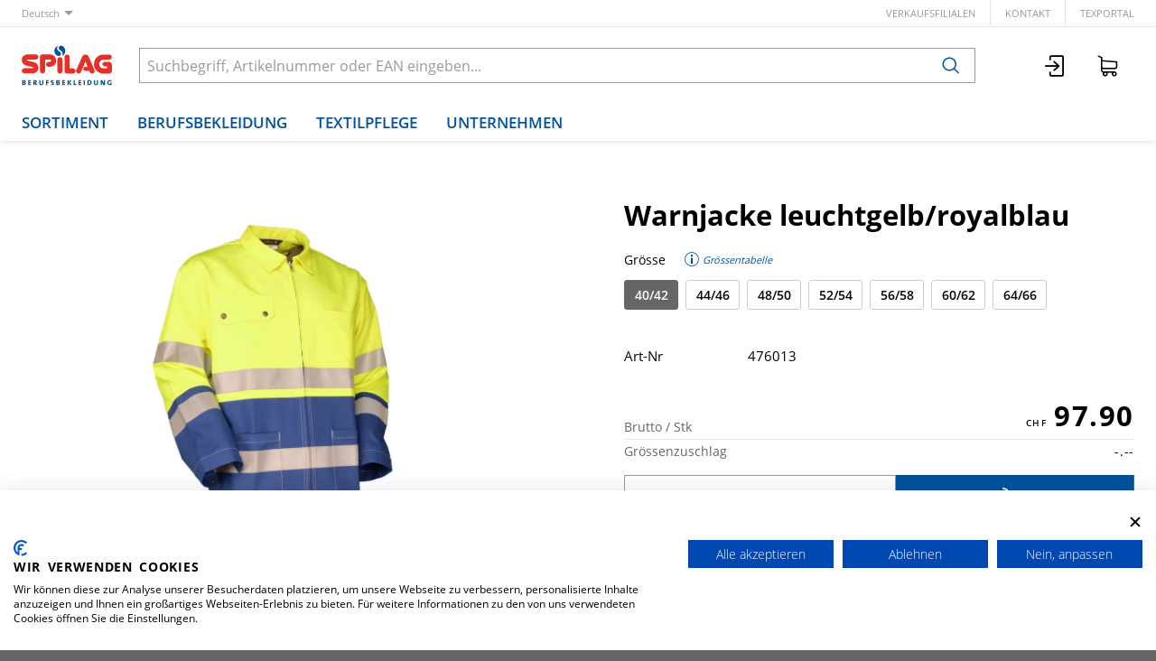

--- FILE ---
content_type: text/html; charset=utf-8
request_url: https://www.spilag.ch/de/item/warnjacke-leuchtgelb-royalblau-476013
body_size: 11724
content:
<!DOCTYPE html>





    
        <html lang="de-CH" class="no-js">
    


    <head>
        <title>Warnjacke leuchtgelb/royalblau - Spilag AG</title>

        
        
            
                
                    <meta name="robots" content="index, follow">
                
            
        

        
        
    
            <meta name="viewport" content="width=device-width, initial-scale=1, minimum-scale=1">
            <meta name="application-name" content="Spilag AG">
            <meta name="theme-color" content="">
            <meta name="apple-mobile-web-app-capable" content="yes">
            
                <meta name="google-site-verification" content="FH6A67NSwliBhOn01QNE2khb8bZoUTeP9YxSJmCAHVI">
            
            
        
    
    
        <meta name="description" content="Warnjacke leuchtgelb/royalblau">
    


        
    
    
        <meta property="og:title" content="Warnjacke leuchtgelb/royalblau">
    
        <meta property="og:description" content="Warnjacke leuchtgelb/royalblau">
    
        <meta property="og:url" content="https://www.spilag.ch/de/item/warnjacke-leuchtgelb-royalblau-476013?dim_variant_size=40%2F42&amp;dim_variant_color_ref=12">
    
        <meta property="product:retailer_item_id" content="476013000001">
    
        <meta property="product:condition" content="new">
    
        <meta property="og:image" content="https://www.spilag.ch/thumbor/zkxMJU5-Msy0Dy-LwRJxtshmLL0=/fit-in/1200x900/filters:fill(white,1):strip_icc():strip_exif()/images/item-images/Safetyline/476013-H.jpg">
    
        <meta property="product:availability" content="in stock">
    

        
    


        

        
        <meta name="csrf-token" content="jmJ2ErHc6ixJOzOWAyp3S73idO3gLyjueDiVtzBeWOmbdSNZ6ILLea39203kSFty">

        
        
            <link rel="apple-touch-icon" sizes="57x57" href="/static/images/favicon/apple-touch-icon-57x57.png">
            <link rel="apple-touch-icon" sizes="114x114" href="/static/images/favicon/apple-touch-icon-114x114.png">
            <link rel="apple-touch-icon" sizes="72x72" href="/static/images/favicon/apple-touch-icon-72x72.png">
            <link rel="apple-touch-icon" sizes="144x144" href="/static/images/favicon/apple-touch-icon-144x144.png">
            <link rel="apple-touch-icon" sizes="60x60" href="/static/images/favicon/apple-touch-icon-60x60.png">
            <link rel="apple-touch-icon" sizes="120x120" href="/static/images/favicon/apple-touch-icon-120x120.png">
            <link rel="apple-touch-icon" sizes="76x76" href="/static/images/favicon/apple-touch-icon-76x76.png">
            <link rel="apple-touch-icon" sizes="152x152" href="/static/images/favicon/apple-touch-icon-152x152.png">

            <link rel="shortcut icon" type="image/x-icon" href="/static/images/favicon/favicon.ico">
            <link rel="icon" type="image/png" href="/static/images/favicon/favicon-196x196.png" sizes="196x196">
            <link rel="icon" type="image/png" href="/static/images/favicon/favicon-96x96.png" sizes="96x96">
            <link rel="icon" type="image/png" href="/static/images/favicon/favicon-32x32.png" sizes="32x32">
            <link rel="icon" type="image/png" href="/static/images/favicon/favicon-16x16.png" sizes="16x16">
            <link rel="icon" type="image/png" href="/static/images/favicon/favicon-128.png" sizes="128x128">
        

        
        
            <link rel="preload" href="/static/fonts/open-sans-v18-latin_greek-300.woff2" as="font" type="font/woff2" crossorigin>
            <link rel="preload" href="/static/fonts/open-sans-v18-latin_greek-regular.woff2" as="font" type="font/woff2" crossorigin>
            <link rel="preload" href="/static/fonts/open-sans-v18-latin_greek-600.woff2" as="font" type="font/woff2" crossorigin>
            <link rel="preload" href="/static/fonts/open-sans-v18-latin_greek-700.woff2" as="font" type="font/woff2" crossorigin>
        

        
        

        
            <link rel="stylesheet" type="text/css" href="/static/css/icons.css?4.34.1692d20b0">
            <link rel="stylesheet" type="text/css" href="/static/css/app.css?4.34.1692d20b0">
        

        
            
                <script src="https://consent.cookiefirst.com/banner.js" data-cookiefirst-key="64d465d4-fe1c-44c2-a034-eacfb54ddbd8"></script>
            
        

        
        
            <script>
                
                
                
                var cssLoaded = true;
            </script>
            <script defer src="/static/js/app.js?4.34.1692d20b0"></script>
        

        
            
            
                <link rel="canonical" href="https://www.spilag.ch/de/item/warnjacke-leuchtgelb-royalblau-476013?dim_variant_size=40%2F42&amp;dim_variant_color_ref=12">
            
                <link rel="alternate" hreflang="en" href="https://www.spilag.ch/en/item/warnjacke-en-20471-royal-gelb-476013?dim_variant_size=40%2F42&amp;dim_variant_color_ref=12">
            
                <link rel="alternate" hreflang="fr" href="https://www.spilag.ch/fr/item/warnjacke-en-20471-royal-gelb-476013?dim_variant_size=40%2F42&amp;dim_variant_color_ref=12">
            
                <link rel="alternate" hreflang="it" href="https://www.spilag.ch/it/item/warnjacke-en-20471-royal-gelb-476013?dim_variant_size=40%2F42&amp;dim_variant_color_ref=12">
            
        

        
        
            
                
                    <script>
                        window.dataLayer = window.dataLayer || [];
                        function gtag(){dataLayer.push(arguments);}
                        gtag('js', new Date());
                    </script>
                
                
                    
                        
                            <script async src="https://www.googletagmanager.com/gtag/js?id=UA-70067624-1"></script>
                        
                        <script>
                            
                            gtag('config', 'UA-70067624-1', {
                                cookie_flags: 'secure;samesite=none',
                                
                            });
                            
                            
                        </script>
                    
                
                
                
                
            
        
        
    </head>

    
    <body class="">
    
    

    
        <div data-flashmessages class="flashmessages">
            <div class="insert-hijack-notification"></div>
            



            
                
            
            
            
                
            
            
        </div>
    

    
        
            
<header class="shopheader-mobile"><section class="shopheader-mobile__cell shopheader-mobile__cell--left"><i class="shopheader-mobile__hamburger" data-open="offCanvasLeft"><span></span></i><form method="get" class="shopheader-mobile__search__form" action="/de/search/" data-mobile-search><input
                            autocomplete="off"
                            class="shopheader-mobile__search__field input-group-field"
                            name="q"
                            placeholder="Produkt Suche / Artikel-Nr. / Hersteller"
                            required
                            type="search"
                            value=""
                            data-mobile-search-input
                        ><button type="submit" class="shopheader-mobile__search__submit icon icon-search" aria-label="Suchen"></button></form><button type="button" class="shopheader-mobile__search__submit icon icon-search" data-mobile-search-toggle="" style="" aria-label="Suchen"></button></section><section class="shopheader-mobile__cell shopheader-mobile__cell--center"><div class="shopheader-mobile__logo"><a href="/de/" class="shopheader-mobile__logo-link"><img src="/static/images/logo-spilag-mobile.svg" class="shopheader-mobile__logo-img"></a></div></section><section class="shopheader-mobile__cell shopheader-mobile__cell--right"><a href="/de/account/login/"><i class="icon icon-login medium"></i></a><a href="/de/cart/"><i class="icon icon-cart medium"></i><span class="badge hide" data-bind-text="cart:positionCount" data-bind-class="cart:isEmpty,hide">
                    0
                </span></a></section><div class="off-canvas-wrapper"><div class="off-canvas-wrapper-inner"><div class="hamburger off-canvas position-left" id="offCanvasLeft" data-off-canvas data-content-scroll="false"><ul class="vertical menu drilldown" data-drilldown data-hamburger data-auto-height="true" data-scroll-top="true"><li class="hamburger-item hamburger-item--catalog"><div class="hamburger-item__link"><a href="/de/catalog/warengruppen-B9m0dbk9WkX">Warengruppen</a></div><a tabindex="0" data-async-hamburger="/de/catalog/hamburger/5f3be8f9cd2d3516508e6d67"></a><ul class="menu vertical nested hamburger-subnav"><li class="hamburger-item is-header js-drilldown-back"><div class="hamburger-item__link"><a tabindex="0">
                            Warengruppen
                        </a></div></li></ul></li><li class="hamburger-item hamburger-item--catalog"><div class="hamburger-item__link"><a href="/de/catalog/produktlinien-ZdpjLkor9gj">Produktlinien</a></div><a tabindex="0" data-async-hamburger="/de/catalog/hamburger/5f3be916cd2d3516508e6d6a"></a><ul class="menu vertical nested hamburger-subnav"><li class="hamburger-item is-header js-drilldown-back"><div class="hamburger-item__link"><a tabindex="0">
                            Produktlinien
                        </a></div></li></ul></li><li class="hamburger-item"><div class="hamburger-item__link"><a href="/de/berufsbekleidung/"
                       target="_self"
                       
                    >
                        Berufsbekleidung
                    </a></div><a tabindex="0"></a><ul class="menu vertical nested hamburger-subnav"><li class="hamburger-item is-header js-drilldown-back"><div class="hamburger-item__link"><a tabindex="0">
                        Berufsbekleidung
                    </a></div></li><li class="hamburger-item"><div class="hamburger-item__link"><a href="/de/berufsbekleidung/produktlinien/"
                       target="_self"
                       
                    >
                        Produktlinien
                    </a></div><a tabindex="0"></a><ul class="menu vertical nested hamburger-subnav"><li class="hamburger-item is-header js-drilldown-back"><div class="hamburger-item__link"><a tabindex="0">
                        Produktlinien
                    </a></div></li><li class="hamburger-item"><div class="hamburger-item__link"><a href="/de/berufsbekleidung/produktlinien/classicline/"
                       target="_self"
                       
                    >
                        ClassicLine
                    </a></div></li><li class="hamburger-item"><div class="hamburger-item__link"><a href="/de/berufsbekleidung/produktlinien/swissline/"
                       target="_self"
                       
                    >
                        SwissLine
                    </a></div></li><li class="hamburger-item"><div class="hamburger-item__link"><a href="/de/berufsbekleidung/produktlinien/powerline/"
                       target="_self"
                       
                    >
                        PowerLine
                    </a></div></li><li class="hamburger-item"><div class="hamburger-item__link"><a href="/de/berufsbekleidung/produktlinien/masterline/"
                       target="_self"
                       
                    >
                        MasterLine
                    </a></div></li><li class="hamburger-item"><div class="hamburger-item__link"><a href="/de/berufsbekleidung/produktlinien/safetyline/"
                       target="_self"
                       
                    >
                        SafetyLine
                    </a></div></li><li class="hamburger-item"><div class="hamburger-item__link"><a href="/de/berufsbekleidung/produktlinien/gastroline/"
                       target="_self"
                       
                    >
                        GastroLine
                    </a></div></li></ul></li><li class="hamburger-item"><div class="hamburger-item__link"><a href="/de/berufsbekleidung/corporate-workwear/"
                       target="_self"
                       
                    >
                        Corporate Workwear
                    </a></div></li><li class="hamburger-item"><div class="hamburger-item__link"><a href="/de/berufsbekleidung/firmensignete/"
                       target="_self"
                       
                    >
                        Firmensignete
                    </a></div></li></ul></li><li class="hamburger-item"><div class="hamburger-item__link"><a href="/de/textilpflege/"
                       target="_self"
                       
                    >
                        Textilpflege
                    </a></div><a tabindex="0"></a><ul class="menu vertical nested hamburger-subnav"><li class="hamburger-item is-header js-drilldown-back"><div class="hamburger-item__link"><a tabindex="0">
                        Textilpflege
                    </a></div></li><li class="hamburger-item"><div class="hamburger-item__link"><a href="/de/textilpflege/spilag-textilleasing/"
                       target="_self"
                       
                    >
                        Spilag-Textilleasing
                    </a></div><a tabindex="0"></a><ul class="menu vertical nested hamburger-subnav"><li class="hamburger-item is-header js-drilldown-back"><div class="hamburger-item__link"><a tabindex="0">
                        Spilag-Textilleasing
                    </a></div></li><li class="hamburger-item"><div class="hamburger-item__link"><a href="/de/textilpflege/spilag-textilleasing/berufsbekleidung-im-abo/"
                       target="_self"
                       
                    >
                        Berufsbekleidung im Abo
                    </a></div></li><li class="hamburger-item"><div class="hamburger-item__link"><a href="/de/textilpflege/spilag-textilleasing/vorteile-des-textilleasings/"
                       target="_self"
                       
                    >
                        Vorteile des Textilleasings
                    </a></div></li></ul></li><li class="hamburger-item"><div class="hamburger-item__link"><a href="/de/textilpflege/schrankfach-service/"
                       target="_self"
                       
                    >
                        Schrankfach-Service
                    </a></div></li><li class="hamburger-item"><div class="hamburger-item__link"><a href="/de/textilpflege/schmutzfangmatten-service/"
                       target="_self"
                       
                    >
                        Schmutzfangmatten-Service
                    </a></div></li></ul></li><li class="hamburger-item"><div class="hamburger-item__link"><a href="/de/spilag-unternehmen/"
                       target="_self"
                       
                    >
                        Unternehmen
                    </a></div><a tabindex="0"></a><ul class="menu vertical nested hamburger-subnav"><li class="hamburger-item is-header js-drilldown-back"><div class="hamburger-item__link"><a tabindex="0">
                        Unternehmen
                    </a></div></li><li class="hamburger-item"><div class="hamburger-item__link"><a href="/de/spilag-unternehmen/portrait/"
                       target="_self"
                       
                    >
                        Portrait
                    </a></div></li><li class="hamburger-item"><div class="hamburger-item__link"><a href="/de/spilag-unternehmen/verkaufsfilialen/"
                       target="_self"
                       
                    >
                        Verkaufsfilialen
                    </a></div><a tabindex="0"></a><ul class="menu vertical nested hamburger-subnav"><li class="hamburger-item is-header js-drilldown-back"><div class="hamburger-item__link"><a tabindex="0">
                        Verkaufsfilialen
                    </a></div></li><li class="hamburger-item"><div class="hamburger-item__link"><a href="/de/spilag-unternehmen/verkaufsfilialen/filiale-basel/"
                       target="_self"
                       
                    >
                        Filiale Basel
                    </a></div></li><li class="hamburger-item"><div class="hamburger-item__link"><a href="/de/spilag-unternehmen/verkaufsfilialen/filiale-laufen/"
                       target="_self"
                       
                    >
                        Filiale Laufen
                    </a></div></li><li class="hamburger-item"><div class="hamburger-item__link"><a href="/de/spilag-unternehmen/verkaufsfilialen/filiale-st-gallen/"
                       target="_self"
                       
                    >
                        Filiale St. Gallen
                    </a></div></li><li class="hamburger-item"><div class="hamburger-item__link"><a href="/de/spilag-unternehmen/verkaufsfilialen/filiale-wettingen/"
                       target="_self"
                       
                    >
                        Filiale Wettingen
                    </a></div></li><li class="hamburger-item"><div class="hamburger-item__link"><a href="/de/spilag-unternehmen/verkaufsfilialen/filiale-winterthur/"
                       target="_self"
                       
                    >
                        Filiale Winterthur
                    </a></div></li><li class="hamburger-item"><div class="hamburger-item__link"><a href="/de/spilag-unternehmen/verkaufsfilialen/filiale-zuerich/"
                       target="_self"
                       
                    >
                        Filiale Zürich
                    </a></div></li></ul></li><li class="hamburger-item"><div class="hamburger-item__link"><a href="/de/spilag-unternehmen/qualitaetsmanagement/"
                       target="_self"
                       
                    >
                        Qualitätsmanagement
                    </a></div></li><li class="hamburger-item"><div class="hamburger-item__link"><a href="/de/spilag-unternehmen/stellenangebote/"
                       target="_self"
                       
                    >
                        Stellenangebote
                    </a></div></li><li class="hamburger-item"><div class="hamburger-item__link"><a href="/de/spilag-unternehmen/downloads-konformitaetserklaerungen/"
                       target="_self"
                       
                    >
                        Downloads
                    </a></div></li></ul></li><li class="hamburger-item"><div class="hamburger-item__link"><a href="/de/cart/"><div data-bind-text="cart:activeCartLabel,title=Warenkorb {}">
                                                    Warenkorb 
                                                </div><div class="badge hide" data-bind-text="cart:activePositionCount" data-bind-class="cart:isActiveEmpty,hide">
                                                    0
                                                </div></a></div></li><div class="hamburger-footer"><li class="hamburger-item"><a href="/de/spilag-unternehmen/verkaufsfilialen/"
                                                                   target="_self"
                                                                   
                                                                >
                                                                    Verkaufsfilialen
                                                                </a></li><li class="hamburger-item"><a href="/de/spilag/kontakt/"
                                                                   target="_self"
                                                                   
                                                                >
                                                                    Kontakt
                                                                </a></li><li class="hamburger-item"><a href="https://spilag.laundry-portal.com/login"
                                                                   target="_blank"
                                                                   rel="noopener"
                                                                >
                                                                    texPortal
                                                                </a></li><div class="hamburger-footer"><ul class="menu hamburger-nav"><li class="hamburger-item hamburger-item--language"><a href="/de/item/warnjacke-leuchtgelb-royalblau-476013?dim_variant_size=40%2F42&amp;dim_variant_color_ref=12" class="button clear font-bold">
                                                                    de
                                                                </a></li><li class="hamburger-item hamburger-item--language"><a href="/en/item/warnjacke-en-20471-royal-gelb-476013?dim_variant_size=40%2F42&amp;dim_variant_color_ref=12" class="button clear">
                                                                    en
                                                                </a></li><li class="hamburger-item hamburger-item--language"><a href="/fr/item/warnjacke-en-20471-royal-gelb-476013?dim_variant_size=40%2F42&amp;dim_variant_color_ref=12" class="button clear">
                                                                    fr
                                                                </a></li><li class="hamburger-item hamburger-item--language"><a href="/it/item/warnjacke-en-20471-royal-gelb-476013?dim_variant_size=40%2F42&amp;dim_variant_color_ref=12" class="button clear">
                                                                    it
                                                                </a></li></ul></div></div></ul></div></div></div></header><header class="shopheader"><section class="shopheader__top"><div class="container"><div class="grid-x"><div class="shopheader__language cell shrink" data-toggle="language-menu">
                                    Deutsch
                                </div><div class="shopheader-menu shopheader-menu--languages dropdown-pane widget"
                                     id="language-menu"
                                     data-dropdown
                                     data-close-on-click="true"
                                     data-hover="true"
                                     data-hover-pane="true"
                                     data-position="bottom"
                                     data-alignment="left"><div class="widget__content padding-2"><a href="/de/item/warnjacke-leuchtgelb-royalblau-476013?dim_variant_size=40%2F42&amp;dim_variant_color_ref=12" class="shopheader__subnav__link text-left font-bold" data-lang-link>
                                                Deutsch
                                            </a><a href="/en/item/warnjacke-en-20471-royal-gelb-476013?dim_variant_size=40%2F42&amp;dim_variant_color_ref=12" class="shopheader__subnav__link text-left" data-lang-link>
                                                English
                                            </a><a href="/fr/item/warnjacke-en-20471-royal-gelb-476013?dim_variant_size=40%2F42&amp;dim_variant_color_ref=12" class="shopheader__subnav__link text-left" data-lang-link>
                                                Français
                                            </a><a href="/it/item/warnjacke-en-20471-royal-gelb-476013?dim_variant_size=40%2F42&amp;dim_variant_color_ref=12" class="shopheader__subnav__link text-left" data-lang-link>
                                                Italiano
                                            </a></div></div><div class="shopheader__meta-nav cell auto"><a href="/de/spilag-unternehmen/verkaufsfilialen/"
                                                   target="_self"
                                                   
                                                >
                                                    Verkaufsfilialen
                                                </a><a href="/de/spilag/kontakt/"
                                                   target="_self"
                                                   
                                                >
                                                    Kontakt
                                                </a><a href="https://spilag.laundry-portal.com/login"
                                                   target="_blank"
                                                   rel="noopener"
                                                >
                                                    texPortal
                                                </a></div></div></div></section><section class="shopheader__middle"><div class="container"><div class="shopheader__logo"><a href="/de/" class="shopheader__logo-link"><img src="/static/images/logo-spilag-claim.svg" class="shopheader__logo-img"></a></div><div class="shopheader__search"><form action="/de/search/" class="input-group inline-button" data-search><input
                                    name="q"
                                    autocomplete="off"
                                    data-instant-search="/de/instantsearch/"
                                    class="input-group-field"
                                    type="search"
                                    placeholder="Suchbegriff, Artikelnummer oder EAN eingeben..."
                                    value=""
                                    required
                                ><div class="input-group-button"><button type="submit" class="button clear" aria-label="Suchen"><i class="icon icon-search"></i></button></div></form><div class="shopheader__search-instant-results" data-instant-search-results></div></div><section class="shopheader__account"><a href="/de/account/login/" title="Login"><i class="icon icon-login medium"></i></a><a
                                            href="/de/cart/"
                                            title="Warenkorb "
                                            data-toggle="cart-menu"
                                            data-bind-prop-set="cart:activeCartLabel,title=Warenkorb {}"
                                        ><i class="icon icon-cart medium"></i><span class="badge hide" data-bind-text="cart:activePositionCount" data-bind-class="cart:isActiveEmpty,hide">
                                                0
                                            </span></a><div
                                            class="shopheader-menu shopheader-menu--cart dropdown-pane widget hide"
                                            data-bind-class="cart:isActiveEmpty,hide"
                                            data-bind-prop-set="cart:hasActivePositions,data-cart-preview=/de/cart/preview"
                                            
                                            id="cart-menu"
                                            data-dropdown
                                            data-hover="true"
                                            data-hover-pane="true"
                                            data-position="bottom"
                                            data-alignment="right"
                                        ><div class="cart-preview" data-cart-preview-widget><div class="cart-preview__loader"><i class="icon loader"></i></div><div
                                                    class="cart-preview__content"
                                                    data-bind-innerhtml="cart:preview"
                                                ></div></div></div></section></div></section><nav class="shopheader__bottom"><div class="container"><a href="/de/catalog/" data-toggle="subnav-sortiment" class="shopheader__link shopheader__link--nested">Sortiment</a><a class="shopheader__link "
                                                   href="/de/berufsbekleidung/"
                                                   target="_self"
                                                   data-toggle="subnav-68"
                                                   
                                                >
                                                    Berufsbekleidung
                                                </a><div
                                                id="subnav-68"
                                                class="shopheader__subnav dropdown-pane "
                                                data-dropdown
                                                data-hover="true"
                                                data-hover-pane="true"
                                                data-close-on-click="true"
                                            ><div class="container grid-container"><a class="shopheader__subnav__link"
                                                                       href="/de/berufsbekleidung/produktlinien/"
                                                                       target="_self"
                                                                       
                                                                    >
                                                                        Produktlinien
                                                                    </a><a class="shopheader__subnav__link"
                                                                       href="/de/berufsbekleidung/corporate-workwear/"
                                                                       target="_self"
                                                                       
                                                                    >
                                                                        Corporate Workwear
                                                                    </a><a class="shopheader__subnav__link"
                                                                       href="/de/berufsbekleidung/firmensignete/"
                                                                       target="_self"
                                                                       
                                                                    >
                                                                        Firmensignete
                                                                    </a></div></div><a class="shopheader__link "
                                                   href="/de/textilpflege/"
                                                   target="_self"
                                                   data-toggle="subnav-78"
                                                   
                                                >
                                                    Textilpflege
                                                </a><div
                                                id="subnav-78"
                                                class="shopheader__subnav dropdown-pane "
                                                data-dropdown
                                                data-hover="true"
                                                data-hover-pane="true"
                                                data-close-on-click="true"
                                            ><div class="container grid-container"><a class="shopheader__subnav__link"
                                                                       href="/de/textilpflege/spilag-textilleasing/"
                                                                       target="_self"
                                                                       
                                                                    >
                                                                        Spilag-Textilleasing
                                                                    </a><a class="shopheader__subnav__link"
                                                                       href="/de/textilpflege/schrankfach-service/"
                                                                       target="_self"
                                                                       
                                                                    >
                                                                        Schrankfach-Service
                                                                    </a><a class="shopheader__subnav__link"
                                                                       href="/de/textilpflege/schmutzfangmatten-service/"
                                                                       target="_self"
                                                                       
                                                                    >
                                                                        Schmutzfangmatten-Service
                                                                    </a></div></div><a class="shopheader__link "
                                                   href="/de/spilag-unternehmen/"
                                                   target="_self"
                                                   data-toggle="subnav-134"
                                                   
                                                >
                                                    Unternehmen
                                                </a><div
                                                id="subnav-134"
                                                class="shopheader__subnav dropdown-pane "
                                                data-dropdown
                                                data-hover="true"
                                                data-hover-pane="true"
                                                data-close-on-click="true"
                                            ><div class="container grid-container"><a class="shopheader__subnav__link"
                                                                       href="/de/spilag-unternehmen/portrait/"
                                                                       target="_self"
                                                                       
                                                                    >
                                                                        Portrait
                                                                    </a><a class="shopheader__subnav__link"
                                                                       href="/de/spilag-unternehmen/verkaufsfilialen/"
                                                                       target="_self"
                                                                       
                                                                    >
                                                                        Verkaufsfilialen
                                                                    </a><a class="shopheader__subnav__link"
                                                                       href="/de/spilag-unternehmen/qualitaetsmanagement/"
                                                                       target="_self"
                                                                       
                                                                    >
                                                                        Qualitätsmanagement
                                                                    </a><a class="shopheader__subnav__link"
                                                                       href="/de/spilag-unternehmen/stellenangebote/"
                                                                       target="_self"
                                                                       
                                                                    >
                                                                        Stellenangebote
                                                                    </a><a class="shopheader__subnav__link"
                                                                       href="/de/spilag-unternehmen/downloads-konformitaetserklaerungen/"
                                                                       target="_self"
                                                                       
                                                                    >
                                                                        Downloads
                                                                    </a></div></div></div></nav></header>

        
        

<header class="print-header grid-x">
    
        <div class="cell small-5">
            
                <img src="/static/images/logo.svg" class="print-header__logo">
            
        </div>
    
    
        <div class="cell small-7">
            <div class="grid-x grid-margin-x">
                <div class="cell auto">
                    
                        
                            Spilag AG<br>Oholten 17<br>CH-5703 Seon
                        
                    
                </div>
                <div class="cell auto">
                    
                        
                            info@spilag.ch<br>
                        
                        
                            061 766 66 66<br>
                        
                    
                </div>
            </div>
        </div>
    
</header>

    

    
        <main id="app" class="bg-white">
            
    
    
        <header class="shopsubheader shopsubheader--white">
            <div class="container">
                
                    <ul class="breadcrumbs">
                        
                    </ul>
                
                
                
            </div>
        </header>
    
    
    
    
    
    
    
    
    

    <div class="item-detail" data-item-detail data-bind-html="item:html">
        <section class="item container large">
            
                
                    <div class="item__wrapper grid-x">
                        
                            <div class="item__heading cell hide-for-laptop">
                                <h1 class="item__title">Warnjacke leuchtgelb/royalblau</h1>
                                
                            </div>
                        
                        
                            <div class="item__gallery cell tablet-4 laptop-6">
                                
                                    
                                
                                
    
    <div
        class="owl-carousel owl-theme"
        role="region"
        aria-label="Slider"
        data-carousel
        data-loop="false"
        data-auto-play="false"
        data-rewind="false"
        data-nav="false"
        data-dots-container=".item__gallery-navigation--medium"
        data-margin="1"
        id="gallery-medium"
        
            data-connected-carousel="#gallery-zoom"
        
    >
        
            
                
                <div class="active">
                    <a href="/thumbor/g0PcdS7SYnAc7DwZK0iUM-ypkss=/fit-in/3600x2700/filters:strip_icc():strip_exif()/images/item-images/Safetyline/476013-H.jpg" data-item-image-zoom data-item-image-zoom-description="">
                        <div class="image-container" style="padding-bottom: 75%">
                            <img title="Warnjacke leuchtgelb/royalblau"
                                 alt="Warnjacke leuchtgelb/royalblau"
                                 src="/thumbor/zkxMJU5-Msy0Dy-LwRJxtshmLL0=/fit-in/1200x900/filters:fill(white,1):strip_icc():strip_exif()/images/item-images/Safetyline/476013-H.jpg"
                                 loading="lazy"
                            >
                        </div>
                    </a>
                </div>
            
                
                <div class="">
                    <a href="/thumbor/VgBOms7PzHDGSaMA2JeG69R9h_U=/fit-in/3600x2700/filters:strip_icc():strip_exif()/images/item-images/Safetyline/476013-R.jpg" data-item-image-zoom data-item-image-zoom-description="">
                        <div class="image-container" style="padding-bottom: 75%">
                            <img title="Warnjacke leuchtgelb/royalblau"
                                 alt="Warnjacke leuchtgelb/royalblau"
                                 src="/thumbor/r2sFt9ByyMxE8oytKAt8p-Q_g-0=/fit-in/1200x900/filters:fill(white,1):strip_icc():strip_exif()/images/item-images/Safetyline/476013-R.jpg"
                                 loading="lazy"
                            >
                        </div>
                    </a>
                </div>
            
            
            
        
    </div>
    
        <nav class="item__gallery-navigation item__gallery-navigation--medium">
            
                
                <button
                    class="active"
                    data-slide="0"
                    id="item-gallery-slide-0"
                    title=""
                >
                    <img title="Warnjacke leuchtgelb/royalblau"
                         alt="Warnjacke leuchtgelb/royalblau"
                         src="/thumbor/uwOptbWrX5GIZdnlIC6nV21ykIc=/fit-in/136x102/filters:fill(white,1):strip_icc():strip_exif()/images/item-images/Safetyline/476013-H.jpg"
                         loading="lazy"
                    >
                </button>
            
                
                <button
                    class=""
                    data-slide="1"
                    id="item-gallery-slide-1"
                    title=""
                >
                    <img title="Warnjacke leuchtgelb/royalblau"
                         alt="Warnjacke leuchtgelb/royalblau"
                         src="/thumbor/9f8wC8xWC-FzPS7aKx3X2jgOps0=/fit-in/136x102/filters:fill(white,1):strip_icc():strip_exif()/images/item-images/Safetyline/476013-R.jpg"
                         loading="lazy"
                    >
                </button>
            
            
            
        </nav>
    

                                
                                    
                                        <div class="zoom reveal item__gallery-zoom" data-item-zoom-reveal data-reveal style="display: none">
                                            <i class="icon loader reveal__state-icon reveal__state-icon--loading"></i>
                                            <button class="close-button" data-close aria-label="Schliessen" type="button">
                                                <span aria-hidden="true">&times;</span>
                                            </button>
                                            <h4 class="reveal__heading text-center">Warnjacke leuchtgelb/royalblau</h4>
                                            <div class="reveal__content text-center" data-reveal-content>
                                                
    
    <div
        class="owl-carousel owl-theme"
        role="region"
        aria-label="Slider"
        data-carousel
        data-loop="false"
        data-auto-play="false"
        data-rewind="false"
        data-nav="true"
        data-dots-container=".item__gallery-navigation--zoom"
        data-margin="1"
        id="gallery-zoom"
        
            data-connected-carousel="#gallery-medium"
        
    >
        
            
                
                <div class="">
                    <a href="/thumbor/g0PcdS7SYnAc7DwZK0iUM-ypkss=/fit-in/3600x2700/filters:strip_icc():strip_exif()/images/item-images/Safetyline/476013-H.jpg" data-item-image-zoom data-item-image-zoom-description="">
                        <div class="image-container" >
                            <img title="Warnjacke leuchtgelb/royalblau"
                                 alt="Warnjacke leuchtgelb/royalblau"
                                 src="/thumbor/zkxMJU5-Msy0Dy-LwRJxtshmLL0=/fit-in/1200x900/filters:fill(white,1):strip_icc():strip_exif()/images/item-images/Safetyline/476013-H.jpg"
                                 loading="lazy"
                            >
                        </div>
                    </a>
                </div>
            
                
                <div class="">
                    <a href="/thumbor/VgBOms7PzHDGSaMA2JeG69R9h_U=/fit-in/3600x2700/filters:strip_icc():strip_exif()/images/item-images/Safetyline/476013-R.jpg" data-item-image-zoom data-item-image-zoom-description="">
                        <div class="image-container" >
                            <img title="Warnjacke leuchtgelb/royalblau"
                                 alt="Warnjacke leuchtgelb/royalblau"
                                 src="/thumbor/r2sFt9ByyMxE8oytKAt8p-Q_g-0=/fit-in/1200x900/filters:fill(white,1):strip_icc():strip_exif()/images/item-images/Safetyline/476013-R.jpg"
                                 loading="lazy"
                            >
                        </div>
                    </a>
                </div>
            
            
            
        
    </div>
    
        <nav class="item__gallery-navigation item__gallery-navigation--zoom">
            
                
                <button
                    class=""
                    data-slide="2"
                    id="item-gallery-slide-2"
                    title=""
                >
                    <img title="Warnjacke leuchtgelb/royalblau"
                         alt="Warnjacke leuchtgelb/royalblau"
                         src="/thumbor/uwOptbWrX5GIZdnlIC6nV21ykIc=/fit-in/136x102/filters:fill(white,1):strip_icc():strip_exif()/images/item-images/Safetyline/476013-H.jpg"
                         loading="lazy"
                    >
                </button>
            
                
                <button
                    class=""
                    data-slide="3"
                    id="item-gallery-slide-3"
                    title=""
                >
                    <img title="Warnjacke leuchtgelb/royalblau"
                         alt="Warnjacke leuchtgelb/royalblau"
                         src="/thumbor/9f8wC8xWC-FzPS7aKx3X2jgOps0=/fit-in/136x102/filters:fill(white,1):strip_icc():strip_exif()/images/item-images/Safetyline/476013-R.jpg"
                         loading="lazy"
                    >
                </button>
            
            
            
        </nav>
    

                                            </div>
                                        </div>
                                    
                                
                            </div>
                        
                        <div class="item__overview cell tablet-8 laptop-6">
                            
                                <h1 class="item__title show-for-laptop">Warnjacke leuchtgelb/royalblau</h1>
                                
                            
                            
                                
                                    
                                        
                                        <form class="item__dimensions" method="get" data-dimensions-form>
                                            
                                                
                                                    
    <div class="add-to-cart add-to-cart--not-orderable ">
        <label>Grösse</label>
        
            <div class="item__dimensions__info">
                
                    <a href="/de/sizetable/1000-100" target="_blank" title="Grössentabelle">
                        <i class="icon icon-info medium"> Grössentabelle</i>
                    </a>
                
            </div>
        
    </div>
    <div class="dimension-filters">
        
            <input
                type="radio"
                name="dim_variant_size"
                id="dim_variant_size-40/42"
                value="40/42"
                
                
                    checked
                
            >
            <label
                for="dim_variant_size-40/42"
                class=""
            >
                40/42
                
            </label>
        
            <input
                type="radio"
                name="dim_variant_size"
                id="dim_variant_size-44/46"
                value="44/46"
                
                
                    
                
            >
            <label
                for="dim_variant_size-44/46"
                class=""
            >
                44/46
                
            </label>
        
            <input
                type="radio"
                name="dim_variant_size"
                id="dim_variant_size-48/50"
                value="48/50"
                
                
                    
                
            >
            <label
                for="dim_variant_size-48/50"
                class=""
            >
                48/50
                
            </label>
        
            <input
                type="radio"
                name="dim_variant_size"
                id="dim_variant_size-52/54"
                value="52/54"
                
                
                    
                
            >
            <label
                for="dim_variant_size-52/54"
                class=""
            >
                52/54
                
            </label>
        
            <input
                type="radio"
                name="dim_variant_size"
                id="dim_variant_size-56/58"
                value="56/58"
                
                
                    
                
            >
            <label
                for="dim_variant_size-56/58"
                class=""
            >
                56/58
                
            </label>
        
            <input
                type="radio"
                name="dim_variant_size"
                id="dim_variant_size-60/62"
                value="60/62"
                
                
                    
                
            >
            <label
                for="dim_variant_size-60/62"
                class=""
            >
                60/62
                
            </label>
        
            <input
                type="radio"
                name="dim_variant_size"
                id="dim_variant_size-64/66"
                value="64/66"
                
                
                    
                
            >
            <label
                for="dim_variant_size-64/66"
                class=""
            >
                64/66
                
            </label>
        
    </div>

                                                
                                            
                                                
                                            
                                        </form>
                                    
                                
                            
                            
                                
                                    
    
        <div class="item__prices">
            

            
                
                    
                        <div class="item__price item__price--large">
                            <div class="item__price__label">
                                Brutto
                                
                                    / Stk
                                
                            </div>
                            <div class="item__price__value price" data-currency="CHF">97.90</div>
                        </div>
                    
                

                
                    

                    
                        <div class="item__price-group">
                            
                                <div class="item__price">
                                    <div class="item__price__label">
                                        Grössenzuschlag
                                        
                                    </div>
                                    
                                        
                                            <div class="item__price__value price">-.--</div>
                                        
                                    
                                </div>
                            
                        </div>
                    

                    
                

                
            
        </div>
    

                                
                            
                            
                                
                                    <div class="item__amount">
                                        
    
        
            
                <div
                    class="add-to-cart  add-to-cart--large"
                    data-add-cart
                    
                        data-cart-item="476013000001"
                        data-cart-item-quantity=""
                        data-cart-item-delete-url=""
                        data-cart-item-position-count=""
                        data-bind-prop-set="cart:items.476013000001.positionCount,data-cart-item-position-count"
                        data-bind-class="cart:items.476013000001.inCart,add-to-cart--active"
                    
                >
                    
                        <form
                            class="add-to-cart__buttonarea"
                            
                                action="/de/cart/positions/add/476013000001"
                                data-add-cart-position
                            
                            method="post"
                            
                            
                        >
                            <input type="hidden" name="csrfmiddlewaretoken" value="jmJ2ErHc6ixJOzOWAyp3S73idO3gLyjueDiVtzBeWOmbdSNZ6ILLea39203kSFty">
                            <input type="hidden" name="quantity_unit" value="0000606EC40228108195C0A80A280000">
                            
                            <div class="add-to-cart__unit" data-unit="Stk">
                                <input
                                    id="add-to-cart_476013000001"
                                    class="add-to-cart__qty input-group-field"
                                    type="number"
                                    name="quantity"
                                    placeholder="1"
                                    value=""
                                    min="1"
                                    step="1"
                                    max="999999999"
                                    autocomplete="off"
                                    
                                        data-bind-text="cart:items.476013000001.quantity"
                                    
                                >
                            </div>
                            
                                <button
                                    class="add-to-cart__button"
                                    type="submit"
                                    
                                        title="In Warenkorb legen"
                                    
                                >
                                    <i class="icon icon-cart add-to-cart__button-icon add-to-cart__button-icon--ready"></i>
                                    <i class="icon loader add-to-cart__button-icon add-to-cart__button-icon--loading"></i>
                                    <i class="icon icon-check add-to-cart__button-icon add-to-cart__button-icon--loaded"></i>
                                    <i class="icon icon-cart-check add-to-cart__button-icon add-to-cart__button-icon--readycheck"></i>
                                </button>
                            
                        </form>
                    
                    
                        
                    
                </div>
            
        
    

                                        


    <div class="shopitem__action-bar">
        <div class="shopitem__stockinfo">
            
                
                
    
        
            
    <div class="stock stock--available">
        
            <i title="verfügbar"></i>
            <span>verfügbar</span>
        
    </div>

        
    

            
        </div>
        
        
    </div>


                                    </div>
                                
                            
                            <div class="item__links">
                                
    
        
    
    

                            </div>
                            
                                
                            
                            
                                <div class="item__attrs grid-x">
                                    
    
    

    <table class="item__matchcodes cell phablet-6">
        <tbody>
            <tr>
                <th>Art-Nr</th>
                <td>476013</td>
            </tr>
            
            
                
    

            
        </tbody>
    </table>

                                    
                                </div>
                            
                            
                                
                            
                        </div>
                    </div>
                
            
        </section>

        
            <div class="itemdetails">
                
                
                    
                
                
    
        <section class="itemdetails__section bg-lightest-gray">
            <div class="container medium">
                <h2 class="itemdetails__heading">Beschreibung</h2>
                - Verdeckter Reissverschluss<br>- zwei Brusttaschen <br>- zwei grosse Taschen<br>- Verstellbare Armbündchen<br>- Warntec SC: 60% Baumwolle, 40% Polyester
                <br/>
                <br/>
                <div class="grid-x small-up-1 phablet-up-1 tablet-up-2 desktop-up-2 grid-padding-y">
                
                    <div class="cell">
                        <h5>Pflegehinweise</h5>
                        
                            <img class="itemdetails__care-img" alt="Maximale Waschtemperatur 60 °C. Normaler Prozess." title="Maximale Waschtemperatur 60 °C. Normaler Prozess." src="/media/images/care_icons/tex_sym_was_60.jpg">
                        
                            <img class="itemdetails__care-img" alt="Nicht bleichen" title="Nicht bleichen" src="/media/images/care_icons/tex_sym_ble_not.jpg">
                        
                            <img class="itemdetails__care-img" alt="Nicht im Wäschetrockner trocknen." title="Nicht im Wäschetrockner trocknen." src="/media/images/care_icons/tex_sym_dry_not.jpg">
                        
                            <img class="itemdetails__care-img" alt="Bügeln mit einer Höchsttemperatur der Bügelsohle von 110 °C. Kein bügeln mit Dampf." title="Bügeln mit einer Höchsttemperatur der Bügelsohle von 110 °C. Kein bügeln mit Dampf." src="/media/images/care_icons/tex_sym_iro_low_110.jpg">
                        
                            <img class="itemdetails__care-img" alt="Professionelle Trockenreinigung mit Tetrachlorethen und allen unter Symbol F aufgelisteten Lösemitteln. Normaler Prozess." title="Professionelle Trockenreinigung mit Tetrachlorethen und allen unter Symbol F aufgelisteten Lösemitteln. Normaler Prozess." src="/media/images/care_icons/tex_sym_pro_dry_p.jpg">
                        
                    </div>
                
                
                </div>
            </div>
        </section>
    

                
                    
                
                
                    
                
                
                    
                        
                    
                
                
    
                    
                
    
        
            <section class="itemdetails__section bg-lightest-gray">
                <a class="itemdetails__section__anchor" name="matching"></a>
                <div class="container medium item__matchings">
                    <h2 class="itemdetails__heading">Passende Produkte</h2>
                    <div class="grid-x small-up-2 phablet-up-3 tablet-up-4 desktop-up-5 grid-margin-x grid-margin-y align-center">
                        
                            <div class="cell">
                                <a href="/de/item/warn-bundhose-royalblau-leuchtorange-175003" class="cms-card bg-white">
                                    <div class="cms-card__image">
                                        
                                            <img src="/thumbor/LObkFif23q2ikSwIghyQKLfCq4I=/fit-in/400x400/filters:fill(white,1):strip_icc():strip_exif()/images/item-images/Safetyline/175003-H.jpg" alt="Warn-Bundhose royalblau/leuchtorange">
                                        
                                    </div>
                                    <div class="padding-1 cms-card__section">
                                        <div class="cms-card__header">
                                            Warn-Bundhose royalblau/leuchtorange
                                        </div>
                                    </div>
                                </a>
                            </div>
                        
                            <div class="cell">
                                <a href="/de/item/warn-bundhose-royalblau-leuchtgelb-175013" class="cms-card bg-white">
                                    <div class="cms-card__image">
                                        
                                            <img src="/thumbor/1pW1pIM14EzZ-qT4QsBjBq1rFeg=/fit-in/400x400/filters:fill(white,1):strip_icc():strip_exif()/images/item-images/Safetyline/175013-H.jpg" alt="Warn-Bundhose royalblau/leuchtgelb">
                                        
                                    </div>
                                    <div class="padding-1 cms-card__section">
                                        <div class="cms-card__header">
                                            Warn-Bundhose royalblau/leuchtgelb
                                        </div>
                                    </div>
                                </a>
                            </div>
                        
                            <div class="cell">
                                <a href="/de/item/warn-bundhose-leuchtorange-royalblau-175203" class="cms-card bg-white">
                                    <div class="cms-card__image">
                                        
                                            <img src="/thumbor/PpKH9gBM_mYDnRTXZOtbdfXyH9k=/fit-in/400x400/filters:fill(white,1):strip_icc():strip_exif()/images/item-images/Safetyline/175203-H.jpg" alt="Warn-Bundhose leuchtorange/royalblau">
                                        
                                    </div>
                                    <div class="padding-1 cms-card__section">
                                        <div class="cms-card__header">
                                            Warn-Bundhose leuchtorange/royalblau
                                        </div>
                                    </div>
                                </a>
                            </div>
                        
                            <div class="cell">
                                <a href="/de/item/warn-bundhose-leuchtgelb-royalblau-175213" class="cms-card bg-white">
                                    <div class="cms-card__image">
                                        
                                            <img src="/thumbor/T-OR8vR2_miEuWPUnG35ntLFzaU=/fit-in/400x400/filters:fill(white,1):strip_icc():strip_exif()/images/item-images/Safetyline/175213-H.jpg" alt="Warn-Bundhose leuchtgelb/royalblau">
                                        
                                    </div>
                                    <div class="padding-1 cms-card__section">
                                        <div class="cms-card__header">
                                            Warn-Bundhose leuchtgelb/royalblau
                                        </div>
                                    </div>
                                </a>
                            </div>
                        
                            <div class="cell">
                                <a href="/de/item/warncombi-safetyline-leuchtorange-royalblau-275003" class="cms-card bg-white">
                                    <div class="cms-card__image">
                                        
                                            <img src="/thumbor/VMqjaSvpaRIymTZIuF7TjU6UuOg=/fit-in/400x400/filters:fill(white,1):strip_icc():strip_exif()/images/item-images/Safetyline/275003-H.jpg" alt="Warncombi Safetyline leuchtorange/royalblau">
                                        
                                    </div>
                                    <div class="padding-1 cms-card__section">
                                        <div class="cms-card__header">
                                            Warncombi Safetyline leuchtorange/royalblau
                                        </div>
                                    </div>
                                </a>
                            </div>
                        
                            <div class="cell">
                                <a href="/de/item/warnlatzhose-royalblau-leuchtorange-375003" class="cms-card bg-white">
                                    <div class="cms-card__image">
                                        
                                            <img src="/thumbor/CfTfq2DH_p9yYTCTPqoxmPDxoiY=/fit-in/400x400/filters:fill(white,1):strip_icc():strip_exif()/images/item-images/Safetyline/375003-H.jpg" alt="Warnlatzhose royalblau/leuchtorange">
                                        
                                    </div>
                                    <div class="padding-1 cms-card__section">
                                        <div class="cms-card__header">
                                            Warnlatzhose royalblau/leuchtorange
                                        </div>
                                    </div>
                                </a>
                            </div>
                        
                            <div class="cell">
                                <a href="/de/item/warnlatzhose-royalblau-leuchtgelb-375013" class="cms-card bg-white">
                                    <div class="cms-card__image">
                                        
                                            <img src="/thumbor/dd8iVzsJuK8fwVkTF5ovWW_Mzd8=/fit-in/400x400/filters:fill(white,1):strip_icc():strip_exif()/images/item-images/Safetyline/375013-H.jpg" alt="Warnlatzhose royalblau/leuchtgelb">
                                        
                                    </div>
                                    <div class="padding-1 cms-card__section">
                                        <div class="cms-card__header">
                                            Warnlatzhose royalblau/leuchtgelb
                                        </div>
                                    </div>
                                </a>
                            </div>
                        
                            <div class="cell">
                                <a href="/de/item/warnlatzhose-leuchtorange-royalblau-375203" class="cms-card bg-white">
                                    <div class="cms-card__image">
                                        
                                            <img src="/thumbor/s-eOn0AEF-UgEeLWUdLJO1Ksn6Y=/fit-in/400x400/filters:fill(white,1):strip_icc():strip_exif()/images/item-images/Safetyline/375203-H.jpg" alt="Warnlatzhose leuchtorange/royalblau">
                                        
                                    </div>
                                    <div class="padding-1 cms-card__section">
                                        <div class="cms-card__header">
                                            Warnlatzhose leuchtorange/royalblau
                                        </div>
                                    </div>
                                </a>
                            </div>
                        
                            <div class="cell">
                                <a href="/de/item/warnlatzhose-leuchtgelb-royalblau-375213" class="cms-card bg-white">
                                    <div class="cms-card__image">
                                        
                                            <img src="/thumbor/rXmGK-9IocUSKLgVJhiwqMCorLM=/fit-in/400x400/filters:fill(white,1):strip_icc():strip_exif()/images/item-images/Safetyline/375213-H.jpg" alt="Warnlatzhose leuchtgelb/royalblau">
                                        
                                    </div>
                                    <div class="padding-1 cms-card__section">
                                        <div class="cms-card__header">
                                            Warnlatzhose leuchtgelb/royalblau
                                        </div>
                                    </div>
                                </a>
                            </div>
                        
                            <div class="cell">
                                <a href="/de/item/warnjacke-leuchtorange-royalblau-476003" class="cms-card bg-white">
                                    <div class="cms-card__image">
                                        
                                            <img src="/thumbor/mBiDSOFzV-mUKRwz-0VxEx3AoSc=/fit-in/400x400/filters:fill(white,1):strip_icc():strip_exif()/images/item-images/Safetyline/476003-H.jpg" alt="Warnjacke leuchtorange/royalblau">
                                        
                                    </div>
                                    <div class="padding-1 cms-card__section">
                                        <div class="cms-card__header">
                                            Warnjacke leuchtorange/royalblau
                                        </div>
                                    </div>
                                </a>
                            </div>
                        
                    </div>
                </div>
            </section>
        
    

                
                    
                
                
                    
                
                
                    
                        
                        
    
        
    

                    
                
            </div>
        
    </div>
    
        
    
    
        
    


        </main>
    

    
        
<footer class="shopfooter"><section class="container medium padding-top-1 padding-bottom-2"><div class="grid-x grid-padding-y"><div class="cell text-center"><a href="/de/"><img src="/static/images/logo-spilag-negative.svg" class="shopfooter__logo"></a></div><div class="cell small-12 phablet-6 tablet-4 laptop-3 text-center phablet-text-left"><h4>Adresse</h4>
                                        Spilag AG<br>Oholten 17<br>CH-5703 Seon
                                    
                                
                            </div><div class="cell small-12 phablet-6 tablet-4 laptop-3 text-center phablet-text-left"><h4>Öffnungszeiten</h4><table><tr><td valign="top">MO - FR:</td><td valign="top"> 
08:00 - 12:00 Uhr<br>
13:30 - 17:00 Uhr<br></td></tr></table></div><div class="cell tablet-4 laptop-6 text-center phablet-text-left tablet-text-right"><h4 class="invisible show-for-tablet">Kontakt</h4><div class="grid-x grid-padding-y"><div class="cell small-12 phablet-6 tablet-12 laptop-6"><a href="tel:061 766 66 66"><i class="icon icon-phone large"></i><span>061 766 66 66</span></a></div><div class="cell small-12 phablet-6 tablet-12 laptop-6"><a href="mailto:info@spilag.ch"><i class="icon icon-mail large"></i><span>info@spilag.ch</span></a></div></div></div></div><hr/><div class="grid-x phablet-up-2 tablet-up-3 laptop-up-4 grid-padding-y show-for-tablet"><div class="cell flex-child-grow"><span class="shopfooter__cms-navigation-title">Spilag AG</span><ul class="shopfooter__cms-navigation"><li><a href="/de/spilag-unternehmen/"
                                                           target="_self"
                                                           
                                                        >
                                                            Unternehmen
                                                        </a></li><li><a href="/de/spilag-unternehmen/verkaufsfilialen/"
                                                           target="_self"
                                                           
                                                        >
                                                            Verkaufsfilialen
                                                        </a></li><li><a href="/de/spilag/kontakt/"
                                                           target="_self"
                                                           
                                                        >
                                                            Kontakt
                                                        </a></li></ul></div><div class="cell flex-child-grow"><span class="shopfooter__cms-navigation-title">Legal</span><ul class="shopfooter__cms-navigation"><li><a href="/de/legal/nutzungsbedingungen/"
                                                           target="_self"
                                                           
                                                        >
                                                            Nutzungsbedingungen
                                                        </a></li><li><a href="/de/legal/datenschutz/"
                                                           target="_self"
                                                           
                                                        >
                                                            Datenschutz
                                                        </a></li><li><a href="/de/legal/agb/"
                                                           target="_self"
                                                           
                                                        >
                                                            AGB
                                                        </a></li></ul></div><div class="cell flex-child-grow"><span class="shopfooter__cms-navigation-title">Downloads</span><ul class="shopfooter__cms-navigation"><li><a href="/de/spilag-unternehmen/downloads-konformitaetserklaerungen/#zertifikate"
                                                           target="_self"
                                                           
                                                        >
                                                            Zertifikate
                                                        </a></li><li><a href="/de/spilag-unternehmen/downloads-konformitaetserklaerungen/#konformitatserklarungen"
                                                           target="_self"
                                                           
                                                        >
                                                            Konformitätserklärung
                                                        </a></li></ul></div></div><ul class="vertical menu accordion-menu hide-for-tablet" data-accordion-menu data-submenu-toggle="true"><li><a class="shopfooter__cms-navigation-title" style="cursor:default;">Spilag AG</a><ul class="menu vertical"><li><a href="/de/spilag-unternehmen/"
                                                               target="_self"
                                                               
                                                            >
                                                                Unternehmen
                                                            </a></li><li><a href="/de/spilag-unternehmen/verkaufsfilialen/"
                                                               target="_self"
                                                               
                                                            >
                                                                Verkaufsfilialen
                                                            </a></li><li><a href="/de/spilag/kontakt/"
                                                               target="_self"
                                                               
                                                            >
                                                                Kontakt
                                                            </a></li></ul></li><li><a class="shopfooter__cms-navigation-title" style="cursor:default;">Legal</a><ul class="menu vertical"><li><a href="/de/legal/nutzungsbedingungen/"
                                                               target="_self"
                                                               
                                                            >
                                                                Nutzungsbedingungen
                                                            </a></li><li><a href="/de/legal/datenschutz/"
                                                               target="_self"
                                                               
                                                            >
                                                                Datenschutz
                                                            </a></li><li><a href="/de/legal/agb/"
                                                               target="_self"
                                                               
                                                            >
                                                                AGB
                                                            </a></li></ul></li><li><a class="shopfooter__cms-navigation-title" style="cursor:default;">Downloads</a><ul class="menu vertical"><li><a href="/de/spilag-unternehmen/downloads-konformitaetserklaerungen/#zertifikate"
                                                               target="_self"
                                                               
                                                            >
                                                                Zertifikate
                                                            </a></li><li><a href="/de/spilag-unternehmen/downloads-konformitaetserklaerungen/#konformitatserklarungen"
                                                               target="_self"
                                                               
                                                            >
                                                                Konformitätserklärung
                                                            </a></li></ul></li></ul><hr><div class="grid-x"><div class="cell tablet-6 text-center tablet-text-left"><ul class="shopfooter__navigation shopfooter__navigation--divided menu"><li><a href="/de/spilag/impressum/"
                                                           target="_self"
                                                           
                                                        >
                                                            Impressum
                                                        </a></li><li><a href="/de/legal/datenschutz/"
                                                           target="_self"
                                                           
                                                        >
                                                            Datenschutz
                                                        </a></li></ul></div><div class="cell tablet-6 text-center tablet-text-right"><ul class="shopfooter__navigation menu"></ul></div></div><div class="shopfooter__copyright grid-x"><div class="cell phablet-6 tablet-4 tablet-order-1 text-center phablet-text-left">
                            &copy; 2026
                            
                                
                                    Spilag AG
                                
                            
                        </div><div class="cell phablet-6 tablet-4 tablet-order-3 text-center phablet-text-right"><a href="http://www.polynorm.ch" class="shopfooter__powered" target="_blank" rel="noopener">powered by polynorm</a></div><div class="cell phablet-12 tablet-order-2 tablet-4 text-center phablet-text-center"></div></div></section></footer>

    

    
        <div
            id="shop_confirm_reveal"
            class="reveal reveal--confirm"
            data-reveal
            data-confirm-reveal
            data-close-on-click="false"
            data-close-on-esc="false"
            data-reset-on-close="true"
        >
            <i class="icon loader reveal__state-icon reveal__state-icon--loading"></i>
            <i class="icon icon-check reveal__state-icon reveal__state-icon--loaded"></i>
            <div class="reveal__content h6" data-reveal-content>Sind Sie sich sicher?</div>
            <div class="reveal__footer">
                <button type="button" class="button hollow small" data-confirm-abort="Nein" data-close>
                    Nein
                </button>
                <button type="button" class="button small" data-confirm-ok="Ja">
                    Ja
                </button>
            </div>
        </div>
    

    
        <div class="scanner-container loading hide" data-scanner-wrapper>
            <div id="scanner-picker" class="scanner-picker"></div>
            <i class="icon loader large"></i>
            <input type="hidden" name="csrfmiddlewaretoken" value="jmJ2ErHc6ixJOzOWAyp3S73idO3gLyjueDiVtzBeWOmbdSNZ6ILLea39203kSFty">
        </div>
    

    

    
    
    
    </body>
</html>


--- FILE ---
content_type: text/css
request_url: https://www.spilag.ch/static/css/app.css?4.34.1692d20b0
body_size: 85837
content:
@font-face{font-family:'Open Sans';font-style:normal;font-weight:300;font-display:fallback;src:url("/static/fonts/open-sans-v18-latin_greek-300.eot");src:url("/static/fonts/open-sans-v18-latin_greek-300.eot?#iefix") format("embedded-opentype"),url("/static/fonts/open-sans-v18-latin_greek-300.woff2") format("woff2"),url("/static/fonts/open-sans-v18-latin_greek-300.woff") format("woff"),url("/static/fonts/open-sans-v18-latin_greek-300.ttf") format("truetype"),url("/static/fonts/open-sans-v18-latin_greek-300.svg#OpenSans") format("svg")}@font-face{font-family:'Open Sans';font-style:normal;font-weight:400;font-display:fallback;src:url("/static/fonts/open-sans-v18-latin_greek-regular.eot");src:url("/static/fonts/open-sans-v18-latin_greek-regular.eot?#iefix") format("embedded-opentype"),url("/static/fonts/open-sans-v18-latin_greek-regular.woff2") format("woff2"),url("/static/fonts/open-sans-v18-latin_greek-regular.woff") format("woff"),url("/static/fonts/open-sans-v18-latin_greek-regular.ttf") format("truetype"),url("/static/fonts/open-sans-v18-latin_greek-regular.svg#OpenSans") format("svg")}@font-face{font-family:'Open Sans';font-style:normal;font-weight:600;font-display:fallback;src:url("/static/fonts/open-sans-v18-latin_greek-600.eot");src:url("/static/fonts/open-sans-v18-latin_greek-600.eot?#iefix") format("embedded-opentype"),url("/static/fonts/open-sans-v18-latin_greek-600.woff2") format("woff2"),url("/static/fonts/open-sans-v18-latin_greek-600.woff") format("woff"),url("/static/fonts/open-sans-v18-latin_greek-600.ttf") format("truetype"),url("/static/fonts/open-sans-v18-latin_greek-600.svg#OpenSans") format("svg")}@font-face{font-family:'Open Sans';font-style:normal;font-weight:700;font-display:fallback;src:url("/static/fonts/open-sans-v18-latin_greek-700.eot");src:url("/static/fonts/open-sans-v18-latin_greek-700.eot?#iefix") format("embedded-opentype"),url("/static/fonts/open-sans-v18-latin_greek-700.woff2") format("woff2"),url("/static/fonts/open-sans-v18-latin_greek-700.woff") format("woff"),url("/static/fonts/open-sans-v18-latin_greek-700.ttf") format("truetype"),url("/static/fonts/open-sans-v18-latin_greek-700.svg#OpenSans") format("svg")}body::before{content:'{"small": 0, "phone": 320, "phablet": 480, "tablet": 768, "laptop": 992, "desktop": 1200, "screen": 1400, "wide": 1600, "medium": 768, "large": 1200}';display:none}.primary{color:#00539c}.bg-primary{background-color:#00539c;color:#fff}.bg-primary-contrast{color:#fff}.secondary{color:#191919}.bg-secondary{background-color:#191919;color:#fff}.bg-secondary-contrast{color:#fff}.info{color:#3396dc}.bg-info{background-color:#3396dc;color:#fff}.bg-info-contrast{color:#fff}.success{color:#1faa33}.bg-success{background-color:#1faa33;color:#fff}.bg-success-contrast{color:#fff}.warning{color:#f9aa00}.bg-warning{background-color:#f9aa00;color:#000}.bg-warning-contrast{color:#000}.alert{color:#dc3434}.bg-alert{background-color:#dc3434;color:#fff}.bg-alert-contrast{color:#fff}.white{color:#fff}.bg-white{background-color:#fff;color:#000}.bg-white-contrast{color:#000}.lightest-gray{color:#f8f8f8}.bg-lightest-gray{background-color:#f8f8f8;color:#000}.bg-lightest-gray-contrast{color:#000}.lighter-gray{color:#e5e5e5}.bg-lighter-gray{background-color:#e5e5e5;color:#000}.bg-lighter-gray-contrast{color:#000}.light-gray{color:#ccc}.bg-light-gray{background-color:#ccc;color:#000}.bg-light-gray-contrast{color:#000}.medium-gray{color:#999}.bg-medium-gray{background-color:#999;color:#fff}.bg-medium-gray-contrast{color:#fff}.dark-gray{color:#666}.bg-dark-gray{background-color:#666;color:#fff}.bg-dark-gray-contrast{color:#fff}.darker-gray{color:#333}.bg-darker-gray{background-color:#333;color:#fff}.bg-darker-gray-contrast{color:#fff}.darkest-gray{color:#191919}.bg-darkest-gray{background-color:#191919;color:#fff}.bg-darkest-gray-contrast{color:#fff}.black{color:#000}.bg-black{background-color:#000;color:#fff}.bg-black-contrast{color:#fff}body::before{content:'{"small": 0, "phone": 320, "phablet": 480, "tablet": 768, "laptop": 992, "desktop": 1200, "screen": 1400, "wide": 1600, "medium": 768, "large": 1200}';display:none}.primary{color:#00539c}.bg-primary{background-color:#00539c;color:#fff}.bg-primary-contrast{color:#fff}.secondary{color:#191919}.bg-secondary{background-color:#191919;color:#fff}.bg-secondary-contrast{color:#fff}.info{color:#3396dc}.bg-info{background-color:#3396dc;color:#fff}.bg-info-contrast{color:#fff}.success{color:#1faa33}.bg-success{background-color:#1faa33;color:#fff}.bg-success-contrast{color:#fff}.warning{color:#f9aa00}.bg-warning{background-color:#f9aa00;color:#000}.bg-warning-contrast{color:#000}.alert{color:#dc3434}.bg-alert{background-color:#dc3434;color:#fff}.bg-alert-contrast{color:#fff}.white{color:#fff}.bg-white{background-color:#fff;color:#000}.bg-white-contrast{color:#000}.lightest-gray{color:#f8f8f8}.bg-lightest-gray{background-color:#f8f8f8;color:#000}.bg-lightest-gray-contrast{color:#000}.lighter-gray{color:#e5e5e5}.bg-lighter-gray{background-color:#e5e5e5;color:#000}.bg-lighter-gray-contrast{color:#000}.light-gray{color:#ccc}.bg-light-gray{background-color:#ccc;color:#000}.bg-light-gray-contrast{color:#000}.medium-gray{color:#999}.bg-medium-gray{background-color:#999;color:#fff}.bg-medium-gray-contrast{color:#fff}.dark-gray{color:#666}.bg-dark-gray{background-color:#666;color:#fff}.bg-dark-gray-contrast{color:#fff}.darker-gray{color:#333}.bg-darker-gray{background-color:#333;color:#fff}.bg-darker-gray-contrast{color:#fff}.darkest-gray{color:#191919}.bg-darkest-gray{background-color:#191919;color:#fff}.bg-darkest-gray-contrast{color:#fff}.black{color:#000}.bg-black{background-color:#000;color:#fff}.bg-black-contrast{color:#fff}@media screen and (min-width: 48em){.reveal,.reveal.tiny,.reveal.small,.reveal.large{right:auto;left:auto;margin:0 auto}}/*! normalize.css v8.0.0 | MIT License | github.com/necolas/normalize.css */html{line-height:1.15;-webkit-text-size-adjust:100%}body{margin:0}h1{font-size:2em;margin:0.67em 0}hr{box-sizing:content-box;height:0;overflow:visible}pre{font-family:monospace, monospace;font-size:1em}a{background-color:transparent}abbr[title]{border-bottom:0;-webkit-text-decoration:underline dotted;text-decoration:underline dotted}b,strong{font-weight:bolder}code,kbd,samp{font-family:monospace, monospace;font-size:1em}small{font-size:80%}sub,sup{font-size:75%;line-height:0;position:relative;vertical-align:baseline}sub{bottom:-0.25em}sup{top:-0.5em}img{border-style:none}button,input,optgroup,select,textarea{font-family:inherit;font-size:100%;line-height:1.15;margin:0}button,input{overflow:visible}button,select{text-transform:none}button,[type="button"],[type="reset"],[type="submit"]{-webkit-appearance:button}button::-moz-focus-inner,[type="button"]::-moz-focus-inner,[type="reset"]::-moz-focus-inner,[type="submit"]::-moz-focus-inner{border-style:none;padding:0}button:-moz-focusring,[type="button"]:-moz-focusring,[type="reset"]:-moz-focusring,[type="submit"]:-moz-focusring{outline:1px dotted ButtonText}fieldset{padding:0.35em 0.75em 0.625em}legend{box-sizing:border-box;color:inherit;display:table;max-width:100%;padding:0;white-space:normal}progress{vertical-align:baseline}textarea{overflow:auto}[type="checkbox"],[type="radio"]{box-sizing:border-box;padding:0}[type="number"]::-webkit-inner-spin-button,[type="number"]::-webkit-outer-spin-button{height:auto}[type="search"]{-webkit-appearance:textfield;outline-offset:-2px}[type="search"]::-webkit-search-decoration{-webkit-appearance:none}::-webkit-file-upload-button{-webkit-appearance:button;font:inherit}details{display:block}summary{display:list-item}template{display:none}[hidden]{display:none}[data-whatintent="mouse"] *,[data-whatintent="mouse"] *:focus,[data-whatintent="touch"] *,[data-whatintent="touch"] *:focus,[data-whatinput="mouse"] *,[data-whatinput="mouse"] *:focus,[data-whatinput="touch"] *,[data-whatinput="touch"] *:focus{outline:none}[draggable=false]{-webkit-touch-callout:none;-webkit-user-select:none}.foundation-mq{font-family:"small=0em&phone=20em&phablet=30em&tablet=48em&laptop=62em&desktop=75em&screen=87.5em&wide=100em&medium=48em&large=75em"}html{box-sizing:border-box;font-size:100%}*,*::before,*::after{box-sizing:inherit}body{margin:0;padding:0;background:#666;font-family:"Open Sans","Helvetica","Arial",sans-serif;font-weight:normal;line-height:1.5;color:#000;-webkit-font-smoothing:antialiased;-moz-osx-font-smoothing:grayscale}img{display:inline-block;vertical-align:middle;max-width:100%;height:auto;-ms-interpolation-mode:bicubic}textarea{height:auto;min-height:50px;border-radius:0}select{box-sizing:border-box;width:100%;border-radius:0}.map_canvas img,.map_canvas embed,.map_canvas object,.mqa-display img,.mqa-display embed,.mqa-display object{max-width:none !important}button{padding:0;-webkit-appearance:none;appearance:none;border:0;border-radius:0;background:transparent;line-height:1;cursor:pointer}[data-whatinput='mouse'] button{outline:0}pre{overflow:auto;-webkit-overflow-scrolling:touch}button,input,optgroup,select,textarea{font-family:inherit}.is-visible{display:block !important}.is-hidden{display:none !important}.grid-container{padding-right:.625rem;padding-left:.625rem;max-width:75rem;margin-left:auto;margin-right:auto}@media print, screen and (min-width: 20em){.grid-container{padding-right:.9375rem;padding-left:.9375rem}}.grid-container.fluid{padding-right:.625rem;padding-left:.625rem;max-width:100%;margin-left:auto;margin-right:auto}@media print, screen and (min-width: 20em){.grid-container.fluid{padding-right:.9375rem;padding-left:.9375rem}}.grid-container.full{padding-right:0;padding-left:0;max-width:100%;margin-left:auto;margin-right:auto}.grid-x{display:flex;flex-flow:row wrap}.cell{flex:0 0 auto;min-height:0;min-width:0;width:100%}.cell.auto{flex:1 1 0}.cell.shrink{flex:0 0 auto}.grid-x>.auto{width:auto}.grid-x>.shrink{width:auto}.grid-x>.small-shrink,.grid-x>.small-full,.grid-x>.small-1,.grid-x>.small-2,.grid-x>.small-3,.grid-x>.small-4,.grid-x>.small-5,.grid-x>.small-6,.grid-x>.small-7,.grid-x>.small-8,.grid-x>.small-9,.grid-x>.small-10,.grid-x>.small-11,.grid-x>.small-12{flex-basis:auto}@media print, screen and (min-width: 20em){.grid-x>.phone-shrink,.grid-x>.phone-full,.grid-x>.phone-1,.grid-x>.phone-2,.grid-x>.phone-3,.grid-x>.phone-4,.grid-x>.phone-5,.grid-x>.phone-6,.grid-x>.phone-7,.grid-x>.phone-8,.grid-x>.phone-9,.grid-x>.phone-10,.grid-x>.phone-11,.grid-x>.phone-12{flex-basis:auto}}@media print, screen and (min-width: 30em){.grid-x>.phablet-shrink,.grid-x>.phablet-full,.grid-x>.phablet-1,.grid-x>.phablet-2,.grid-x>.phablet-3,.grid-x>.phablet-4,.grid-x>.phablet-5,.grid-x>.phablet-6,.grid-x>.phablet-7,.grid-x>.phablet-8,.grid-x>.phablet-9,.grid-x>.phablet-10,.grid-x>.phablet-11,.grid-x>.phablet-12{flex-basis:auto}}@media print, screen and (min-width: 48em){.grid-x>.tablet-shrink,.grid-x>.tablet-full,.grid-x>.tablet-1,.grid-x>.tablet-2,.grid-x>.tablet-3,.grid-x>.tablet-4,.grid-x>.tablet-5,.grid-x>.tablet-6,.grid-x>.tablet-7,.grid-x>.tablet-8,.grid-x>.tablet-9,.grid-x>.tablet-10,.grid-x>.tablet-11,.grid-x>.tablet-12{flex-basis:auto}}@media print, screen and (min-width: 62em){.grid-x>.laptop-shrink,.grid-x>.laptop-full,.grid-x>.laptop-1,.grid-x>.laptop-2,.grid-x>.laptop-3,.grid-x>.laptop-4,.grid-x>.laptop-5,.grid-x>.laptop-6,.grid-x>.laptop-7,.grid-x>.laptop-8,.grid-x>.laptop-9,.grid-x>.laptop-10,.grid-x>.laptop-11,.grid-x>.laptop-12{flex-basis:auto}}@media print, screen and (min-width: 75em){.grid-x>.desktop-shrink,.grid-x>.desktop-full,.grid-x>.desktop-1,.grid-x>.desktop-2,.grid-x>.desktop-3,.grid-x>.desktop-4,.grid-x>.desktop-5,.grid-x>.desktop-6,.grid-x>.desktop-7,.grid-x>.desktop-8,.grid-x>.desktop-9,.grid-x>.desktop-10,.grid-x>.desktop-11,.grid-x>.desktop-12{flex-basis:auto}}@media screen and (min-width: 87.5em){.grid-x>.screen-shrink,.grid-x>.screen-full,.grid-x>.screen-1,.grid-x>.screen-2,.grid-x>.screen-3,.grid-x>.screen-4,.grid-x>.screen-5,.grid-x>.screen-6,.grid-x>.screen-7,.grid-x>.screen-8,.grid-x>.screen-9,.grid-x>.screen-10,.grid-x>.screen-11,.grid-x>.screen-12{flex-basis:auto}}@media screen and (min-width: 100em){.grid-x>.wide-shrink,.grid-x>.wide-full,.grid-x>.wide-1,.grid-x>.wide-2,.grid-x>.wide-3,.grid-x>.wide-4,.grid-x>.wide-5,.grid-x>.wide-6,.grid-x>.wide-7,.grid-x>.wide-8,.grid-x>.wide-9,.grid-x>.wide-10,.grid-x>.wide-11,.grid-x>.wide-12{flex-basis:auto}}.grid-x>.small-1,.grid-x>.small-2,.grid-x>.small-3,.grid-x>.small-4,.grid-x>.small-5,.grid-x>.small-6,.grid-x>.small-7,.grid-x>.small-8,.grid-x>.small-9,.grid-x>.small-10,.grid-x>.small-11,.grid-x>.small-12{flex:0 0 auto}.grid-x>.small-1{width:8.333333%}.grid-x>.small-2{width:16.666667%}.grid-x>.small-3{width:25%}.grid-x>.small-4{width:33.333333%}.grid-x>.small-5{width:41.666667%}.grid-x>.small-6{width:50%}.grid-x>.small-7{width:58.333333%}.grid-x>.small-8{width:66.666667%}.grid-x>.small-9{width:75%}.grid-x>.small-10{width:83.333333%}.grid-x>.small-11{width:91.666667%}.grid-x>.small-12{width:100%}@media print, screen and (min-width: 20em){.grid-x>.phone-auto{flex:1 1 0;width:auto}.grid-x>.phone-shrink,.grid-x>.phone-1,.grid-x>.phone-2,.grid-x>.phone-3,.grid-x>.phone-4,.grid-x>.phone-5,.grid-x>.phone-6,.grid-x>.phone-7,.grid-x>.phone-8,.grid-x>.phone-9,.grid-x>.phone-10,.grid-x>.phone-11,.grid-x>.phone-12{flex:0 0 auto}.grid-x>.phone-shrink{width:auto}.grid-x>.phone-1{width:8.333333%}.grid-x>.phone-2{width:16.666667%}.grid-x>.phone-3{width:25%}.grid-x>.phone-4{width:33.333333%}.grid-x>.phone-5{width:41.666667%}.grid-x>.phone-6{width:50%}.grid-x>.phone-7{width:58.333333%}.grid-x>.phone-8{width:66.666667%}.grid-x>.phone-9{width:75%}.grid-x>.phone-10{width:83.333333%}.grid-x>.phone-11{width:91.666667%}.grid-x>.phone-12{width:100%}}@media print, screen and (min-width: 30em){.grid-x>.phablet-auto{flex:1 1 0;width:auto}.grid-x>.phablet-shrink,.grid-x>.phablet-1,.grid-x>.phablet-2,.grid-x>.phablet-3,.grid-x>.phablet-4,.grid-x>.phablet-5,.grid-x>.phablet-6,.grid-x>.phablet-7,.grid-x>.phablet-8,.grid-x>.phablet-9,.grid-x>.phablet-10,.grid-x>.phablet-11,.grid-x>.phablet-12{flex:0 0 auto}.grid-x>.phablet-shrink{width:auto}.grid-x>.phablet-1{width:8.333333%}.grid-x>.phablet-2{width:16.666667%}.grid-x>.phablet-3{width:25%}.grid-x>.phablet-4{width:33.333333%}.grid-x>.phablet-5{width:41.666667%}.grid-x>.phablet-6{width:50%}.grid-x>.phablet-7{width:58.333333%}.grid-x>.phablet-8{width:66.666667%}.grid-x>.phablet-9{width:75%}.grid-x>.phablet-10{width:83.333333%}.grid-x>.phablet-11{width:91.666667%}.grid-x>.phablet-12{width:100%}}@media print, screen and (min-width: 48em){.grid-x>.tablet-auto{flex:1 1 0;width:auto}.grid-x>.tablet-shrink,.grid-x>.tablet-1,.grid-x>.tablet-2,.grid-x>.tablet-3,.grid-x>.tablet-4,.grid-x>.tablet-5,.grid-x>.tablet-6,.grid-x>.tablet-7,.grid-x>.tablet-8,.grid-x>.tablet-9,.grid-x>.tablet-10,.grid-x>.tablet-11,.grid-x>.tablet-12{flex:0 0 auto}.grid-x>.tablet-shrink{width:auto}.grid-x>.tablet-1{width:8.333333%}.grid-x>.tablet-2{width:16.666667%}.grid-x>.tablet-3{width:25%}.grid-x>.tablet-4{width:33.333333%}.grid-x>.tablet-5{width:41.666667%}.grid-x>.tablet-6{width:50%}.grid-x>.tablet-7{width:58.333333%}.grid-x>.tablet-8{width:66.666667%}.grid-x>.tablet-9{width:75%}.grid-x>.tablet-10{width:83.333333%}.grid-x>.tablet-11{width:91.666667%}.grid-x>.tablet-12{width:100%}}@media print, screen and (min-width: 62em){.grid-x>.laptop-auto{flex:1 1 0;width:auto}.grid-x>.laptop-shrink,.grid-x>.laptop-1,.grid-x>.laptop-2,.grid-x>.laptop-3,.grid-x>.laptop-4,.grid-x>.laptop-5,.grid-x>.laptop-6,.grid-x>.laptop-7,.grid-x>.laptop-8,.grid-x>.laptop-9,.grid-x>.laptop-10,.grid-x>.laptop-11,.grid-x>.laptop-12{flex:0 0 auto}.grid-x>.laptop-shrink{width:auto}.grid-x>.laptop-1{width:8.333333%}.grid-x>.laptop-2{width:16.666667%}.grid-x>.laptop-3{width:25%}.grid-x>.laptop-4{width:33.333333%}.grid-x>.laptop-5{width:41.666667%}.grid-x>.laptop-6{width:50%}.grid-x>.laptop-7{width:58.333333%}.grid-x>.laptop-8{width:66.666667%}.grid-x>.laptop-9{width:75%}.grid-x>.laptop-10{width:83.333333%}.grid-x>.laptop-11{width:91.666667%}.grid-x>.laptop-12{width:100%}}@media print, screen and (min-width: 75em){.grid-x>.desktop-auto{flex:1 1 0;width:auto}.grid-x>.desktop-shrink,.grid-x>.desktop-1,.grid-x>.desktop-2,.grid-x>.desktop-3,.grid-x>.desktop-4,.grid-x>.desktop-5,.grid-x>.desktop-6,.grid-x>.desktop-7,.grid-x>.desktop-8,.grid-x>.desktop-9,.grid-x>.desktop-10,.grid-x>.desktop-11,.grid-x>.desktop-12{flex:0 0 auto}.grid-x>.desktop-shrink{width:auto}.grid-x>.desktop-1{width:8.333333%}.grid-x>.desktop-2{width:16.666667%}.grid-x>.desktop-3{width:25%}.grid-x>.desktop-4{width:33.333333%}.grid-x>.desktop-5{width:41.666667%}.grid-x>.desktop-6{width:50%}.grid-x>.desktop-7{width:58.333333%}.grid-x>.desktop-8{width:66.666667%}.grid-x>.desktop-9{width:75%}.grid-x>.desktop-10{width:83.333333%}.grid-x>.desktop-11{width:91.666667%}.grid-x>.desktop-12{width:100%}}@media screen and (min-width: 87.5em){.grid-x>.screen-auto{flex:1 1 0;width:auto}.grid-x>.screen-shrink,.grid-x>.screen-1,.grid-x>.screen-2,.grid-x>.screen-3,.grid-x>.screen-4,.grid-x>.screen-5,.grid-x>.screen-6,.grid-x>.screen-7,.grid-x>.screen-8,.grid-x>.screen-9,.grid-x>.screen-10,.grid-x>.screen-11,.grid-x>.screen-12{flex:0 0 auto}.grid-x>.screen-shrink{width:auto}.grid-x>.screen-1{width:8.333333%}.grid-x>.screen-2{width:16.666667%}.grid-x>.screen-3{width:25%}.grid-x>.screen-4{width:33.333333%}.grid-x>.screen-5{width:41.666667%}.grid-x>.screen-6{width:50%}.grid-x>.screen-7{width:58.333333%}.grid-x>.screen-8{width:66.666667%}.grid-x>.screen-9{width:75%}.grid-x>.screen-10{width:83.333333%}.grid-x>.screen-11{width:91.666667%}.grid-x>.screen-12{width:100%}}@media screen and (min-width: 100em){.grid-x>.wide-auto{flex:1 1 0;width:auto}.grid-x>.wide-shrink,.grid-x>.wide-1,.grid-x>.wide-2,.grid-x>.wide-3,.grid-x>.wide-4,.grid-x>.wide-5,.grid-x>.wide-6,.grid-x>.wide-7,.grid-x>.wide-8,.grid-x>.wide-9,.grid-x>.wide-10,.grid-x>.wide-11,.grid-x>.wide-12{flex:0 0 auto}.grid-x>.wide-shrink{width:auto}.grid-x>.wide-1{width:8.333333%}.grid-x>.wide-2{width:16.666667%}.grid-x>.wide-3{width:25%}.grid-x>.wide-4{width:33.333333%}.grid-x>.wide-5{width:41.666667%}.grid-x>.wide-6{width:50%}.grid-x>.wide-7{width:58.333333%}.grid-x>.wide-8{width:66.666667%}.grid-x>.wide-9{width:75%}.grid-x>.wide-10{width:83.333333%}.grid-x>.wide-11{width:91.666667%}.grid-x>.wide-12{width:100%}}.grid-margin-x:not(.grid-x)>.cell{width:auto}.grid-margin-y:not(.grid-y)>.cell{height:auto}.grid-margin-x{margin-left:-.625rem;margin-right:-.625rem}@media print, screen and (min-width: 20em){.grid-margin-x{margin-left:-.9375rem;margin-right:-.9375rem}}.grid-margin-x>.cell{width:calc(100% - 1.25rem);margin-left:.625rem;margin-right:.625rem}@media print, screen and (min-width: 20em){.grid-margin-x>.cell{width:calc(100% - 1.875rem);margin-left:.9375rem;margin-right:.9375rem}}.grid-margin-x>.auto{width:auto}.grid-margin-x>.shrink{width:auto}.grid-margin-x>.small-1{width:calc(8.333333% - 1.25rem)}.grid-margin-x>.small-2{width:calc(16.666667% - 1.25rem)}.grid-margin-x>.small-3{width:calc(25% - 1.25rem)}.grid-margin-x>.small-4{width:calc(33.333333% - 1.25rem)}.grid-margin-x>.small-5{width:calc(41.666667% - 1.25rem)}.grid-margin-x>.small-6{width:calc(50% - 1.25rem)}.grid-margin-x>.small-7{width:calc(58.333333% - 1.25rem)}.grid-margin-x>.small-8{width:calc(66.666667% - 1.25rem)}.grid-margin-x>.small-9{width:calc(75% - 1.25rem)}.grid-margin-x>.small-10{width:calc(83.333333% - 1.25rem)}.grid-margin-x>.small-11{width:calc(91.666667% - 1.25rem)}.grid-margin-x>.small-12{width:calc(100% - 1.25rem)}@media print, screen and (min-width: 20em){.grid-margin-x>.auto{width:auto}.grid-margin-x>.shrink{width:auto}.grid-margin-x>.small-1{width:calc(8.333333% - 1.875rem)}.grid-margin-x>.small-2{width:calc(16.666667% - 1.875rem)}.grid-margin-x>.small-3{width:calc(25% - 1.875rem)}.grid-margin-x>.small-4{width:calc(33.333333% - 1.875rem)}.grid-margin-x>.small-5{width:calc(41.666667% - 1.875rem)}.grid-margin-x>.small-6{width:calc(50% - 1.875rem)}.grid-margin-x>.small-7{width:calc(58.333333% - 1.875rem)}.grid-margin-x>.small-8{width:calc(66.666667% - 1.875rem)}.grid-margin-x>.small-9{width:calc(75% - 1.875rem)}.grid-margin-x>.small-10{width:calc(83.333333% - 1.875rem)}.grid-margin-x>.small-11{width:calc(91.666667% - 1.875rem)}.grid-margin-x>.small-12{width:calc(100% - 1.875rem)}.grid-margin-x>.phone-auto{width:auto}.grid-margin-x>.phone-shrink{width:auto}.grid-margin-x>.phone-1{width:calc(8.333333% - 1.875rem)}.grid-margin-x>.phone-2{width:calc(16.666667% - 1.875rem)}.grid-margin-x>.phone-3{width:calc(25% - 1.875rem)}.grid-margin-x>.phone-4{width:calc(33.333333% - 1.875rem)}.grid-margin-x>.phone-5{width:calc(41.666667% - 1.875rem)}.grid-margin-x>.phone-6{width:calc(50% - 1.875rem)}.grid-margin-x>.phone-7{width:calc(58.333333% - 1.875rem)}.grid-margin-x>.phone-8{width:calc(66.666667% - 1.875rem)}.grid-margin-x>.phone-9{width:calc(75% - 1.875rem)}.grid-margin-x>.phone-10{width:calc(83.333333% - 1.875rem)}.grid-margin-x>.phone-11{width:calc(91.666667% - 1.875rem)}.grid-margin-x>.phone-12{width:calc(100% - 1.875rem)}}@media print, screen and (min-width: 30em){.grid-margin-x>.phablet-auto{width:auto}.grid-margin-x>.phablet-shrink{width:auto}.grid-margin-x>.phablet-1{width:calc(8.333333% - 1.875rem)}.grid-margin-x>.phablet-2{width:calc(16.666667% - 1.875rem)}.grid-margin-x>.phablet-3{width:calc(25% - 1.875rem)}.grid-margin-x>.phablet-4{width:calc(33.333333% - 1.875rem)}.grid-margin-x>.phablet-5{width:calc(41.666667% - 1.875rem)}.grid-margin-x>.phablet-6{width:calc(50% - 1.875rem)}.grid-margin-x>.phablet-7{width:calc(58.333333% - 1.875rem)}.grid-margin-x>.phablet-8{width:calc(66.666667% - 1.875rem)}.grid-margin-x>.phablet-9{width:calc(75% - 1.875rem)}.grid-margin-x>.phablet-10{width:calc(83.333333% - 1.875rem)}.grid-margin-x>.phablet-11{width:calc(91.666667% - 1.875rem)}.grid-margin-x>.phablet-12{width:calc(100% - 1.875rem)}}@media print, screen and (min-width: 48em){.grid-margin-x>.tablet-auto{width:auto}.grid-margin-x>.tablet-shrink{width:auto}.grid-margin-x>.tablet-1{width:calc(8.333333% - 1.875rem)}.grid-margin-x>.tablet-2{width:calc(16.666667% - 1.875rem)}.grid-margin-x>.tablet-3{width:calc(25% - 1.875rem)}.grid-margin-x>.tablet-4{width:calc(33.333333% - 1.875rem)}.grid-margin-x>.tablet-5{width:calc(41.666667% - 1.875rem)}.grid-margin-x>.tablet-6{width:calc(50% - 1.875rem)}.grid-margin-x>.tablet-7{width:calc(58.333333% - 1.875rem)}.grid-margin-x>.tablet-8{width:calc(66.666667% - 1.875rem)}.grid-margin-x>.tablet-9{width:calc(75% - 1.875rem)}.grid-margin-x>.tablet-10{width:calc(83.333333% - 1.875rem)}.grid-margin-x>.tablet-11{width:calc(91.666667% - 1.875rem)}.grid-margin-x>.tablet-12{width:calc(100% - 1.875rem)}}@media print, screen and (min-width: 62em){.grid-margin-x>.laptop-auto{width:auto}.grid-margin-x>.laptop-shrink{width:auto}.grid-margin-x>.laptop-1{width:calc(8.333333% - 1.875rem)}.grid-margin-x>.laptop-2{width:calc(16.666667% - 1.875rem)}.grid-margin-x>.laptop-3{width:calc(25% - 1.875rem)}.grid-margin-x>.laptop-4{width:calc(33.333333% - 1.875rem)}.grid-margin-x>.laptop-5{width:calc(41.666667% - 1.875rem)}.grid-margin-x>.laptop-6{width:calc(50% - 1.875rem)}.grid-margin-x>.laptop-7{width:calc(58.333333% - 1.875rem)}.grid-margin-x>.laptop-8{width:calc(66.666667% - 1.875rem)}.grid-margin-x>.laptop-9{width:calc(75% - 1.875rem)}.grid-margin-x>.laptop-10{width:calc(83.333333% - 1.875rem)}.grid-margin-x>.laptop-11{width:calc(91.666667% - 1.875rem)}.grid-margin-x>.laptop-12{width:calc(100% - 1.875rem)}}@media print, screen and (min-width: 75em){.grid-margin-x>.desktop-auto{width:auto}.grid-margin-x>.desktop-shrink{width:auto}.grid-margin-x>.desktop-1{width:calc(8.333333% - 1.875rem)}.grid-margin-x>.desktop-2{width:calc(16.666667% - 1.875rem)}.grid-margin-x>.desktop-3{width:calc(25% - 1.875rem)}.grid-margin-x>.desktop-4{width:calc(33.333333% - 1.875rem)}.grid-margin-x>.desktop-5{width:calc(41.666667% - 1.875rem)}.grid-margin-x>.desktop-6{width:calc(50% - 1.875rem)}.grid-margin-x>.desktop-7{width:calc(58.333333% - 1.875rem)}.grid-margin-x>.desktop-8{width:calc(66.666667% - 1.875rem)}.grid-margin-x>.desktop-9{width:calc(75% - 1.875rem)}.grid-margin-x>.desktop-10{width:calc(83.333333% - 1.875rem)}.grid-margin-x>.desktop-11{width:calc(91.666667% - 1.875rem)}.grid-margin-x>.desktop-12{width:calc(100% - 1.875rem)}}@media screen and (min-width: 87.5em){.grid-margin-x>.screen-auto{width:auto}.grid-margin-x>.screen-shrink{width:auto}.grid-margin-x>.screen-1{width:calc(8.333333% - 1.875rem)}.grid-margin-x>.screen-2{width:calc(16.666667% - 1.875rem)}.grid-margin-x>.screen-3{width:calc(25% - 1.875rem)}.grid-margin-x>.screen-4{width:calc(33.333333% - 1.875rem)}.grid-margin-x>.screen-5{width:calc(41.666667% - 1.875rem)}.grid-margin-x>.screen-6{width:calc(50% - 1.875rem)}.grid-margin-x>.screen-7{width:calc(58.333333% - 1.875rem)}.grid-margin-x>.screen-8{width:calc(66.666667% - 1.875rem)}.grid-margin-x>.screen-9{width:calc(75% - 1.875rem)}.grid-margin-x>.screen-10{width:calc(83.333333% - 1.875rem)}.grid-margin-x>.screen-11{width:calc(91.666667% - 1.875rem)}.grid-margin-x>.screen-12{width:calc(100% - 1.875rem)}}@media screen and (min-width: 100em){.grid-margin-x>.wide-auto{width:auto}.grid-margin-x>.wide-shrink{width:auto}.grid-margin-x>.wide-1{width:calc(8.333333% - 1.875rem)}.grid-margin-x>.wide-2{width:calc(16.666667% - 1.875rem)}.grid-margin-x>.wide-3{width:calc(25% - 1.875rem)}.grid-margin-x>.wide-4{width:calc(33.333333% - 1.875rem)}.grid-margin-x>.wide-5{width:calc(41.666667% - 1.875rem)}.grid-margin-x>.wide-6{width:calc(50% - 1.875rem)}.grid-margin-x>.wide-7{width:calc(58.333333% - 1.875rem)}.grid-margin-x>.wide-8{width:calc(66.666667% - 1.875rem)}.grid-margin-x>.wide-9{width:calc(75% - 1.875rem)}.grid-margin-x>.wide-10{width:calc(83.333333% - 1.875rem)}.grid-margin-x>.wide-11{width:calc(91.666667% - 1.875rem)}.grid-margin-x>.wide-12{width:calc(100% - 1.875rem)}}.grid-padding-x .grid-padding-x{margin-right:-.625rem;margin-left:-.625rem}@media print, screen and (min-width: 20em){.grid-padding-x .grid-padding-x{margin-right:-.9375rem;margin-left:-.9375rem}}.grid-container:not(.full)>.grid-padding-x{margin-right:-.625rem;margin-left:-.625rem}@media print, screen and (min-width: 20em){.grid-container:not(.full)>.grid-padding-x{margin-right:-.9375rem;margin-left:-.9375rem}}.grid-padding-x>.cell{padding-right:.625rem;padding-left:.625rem}@media print, screen and (min-width: 20em){.grid-padding-x>.cell{padding-right:.9375rem;padding-left:.9375rem}}.small-up-1>.cell{width:100%}.small-up-2>.cell{width:50%}.small-up-3>.cell{width:33.333333%}.small-up-4>.cell{width:25%}.small-up-5>.cell{width:20%}.small-up-6>.cell{width:16.666667%}.small-up-7>.cell{width:14.285714%}.small-up-8>.cell{width:12.5%}@media print, screen and (min-width: 20em){.phone-up-1>.cell{width:100%}.phone-up-2>.cell{width:50%}.phone-up-3>.cell{width:33.333333%}.phone-up-4>.cell{width:25%}.phone-up-5>.cell{width:20%}.phone-up-6>.cell{width:16.666667%}.phone-up-7>.cell{width:14.285714%}.phone-up-8>.cell{width:12.5%}}@media print, screen and (min-width: 30em){.phablet-up-1>.cell{width:100%}.phablet-up-2>.cell{width:50%}.phablet-up-3>.cell{width:33.333333%}.phablet-up-4>.cell{width:25%}.phablet-up-5>.cell{width:20%}.phablet-up-6>.cell{width:16.666667%}.phablet-up-7>.cell{width:14.285714%}.phablet-up-8>.cell{width:12.5%}}@media print, screen and (min-width: 48em){.tablet-up-1>.cell{width:100%}.tablet-up-2>.cell{width:50%}.tablet-up-3>.cell{width:33.333333%}.tablet-up-4>.cell{width:25%}.tablet-up-5>.cell{width:20%}.tablet-up-6>.cell{width:16.666667%}.tablet-up-7>.cell{width:14.285714%}.tablet-up-8>.cell{width:12.5%}}@media print, screen and (min-width: 62em){.laptop-up-1>.cell{width:100%}.laptop-up-2>.cell{width:50%}.laptop-up-3>.cell{width:33.333333%}.laptop-up-4>.cell{width:25%}.laptop-up-5>.cell{width:20%}.laptop-up-6>.cell{width:16.666667%}.laptop-up-7>.cell{width:14.285714%}.laptop-up-8>.cell{width:12.5%}}@media print, screen and (min-width: 75em){.desktop-up-1>.cell{width:100%}.desktop-up-2>.cell{width:50%}.desktop-up-3>.cell{width:33.333333%}.desktop-up-4>.cell{width:25%}.desktop-up-5>.cell{width:20%}.desktop-up-6>.cell{width:16.666667%}.desktop-up-7>.cell{width:14.285714%}.desktop-up-8>.cell{width:12.5%}}@media screen and (min-width: 87.5em){.screen-up-1>.cell{width:100%}.screen-up-2>.cell{width:50%}.screen-up-3>.cell{width:33.333333%}.screen-up-4>.cell{width:25%}.screen-up-5>.cell{width:20%}.screen-up-6>.cell{width:16.666667%}.screen-up-7>.cell{width:14.285714%}.screen-up-8>.cell{width:12.5%}}@media screen and (min-width: 100em){.wide-up-1>.cell{width:100%}.wide-up-2>.cell{width:50%}.wide-up-3>.cell{width:33.333333%}.wide-up-4>.cell{width:25%}.wide-up-5>.cell{width:20%}.wide-up-6>.cell{width:16.666667%}.wide-up-7>.cell{width:14.285714%}.wide-up-8>.cell{width:12.5%}}.grid-margin-x.small-up-1>.cell{width:calc(100% - 1.25rem)}.grid-margin-x.small-up-2>.cell{width:calc(50% - 1.25rem)}.grid-margin-x.small-up-3>.cell{width:calc(33.333333% - 1.25rem)}.grid-margin-x.small-up-4>.cell{width:calc(25% - 1.25rem)}.grid-margin-x.small-up-5>.cell{width:calc(20% - 1.25rem)}.grid-margin-x.small-up-6>.cell{width:calc(16.666667% - 1.25rem)}.grid-margin-x.small-up-7>.cell{width:calc(14.285714% - 1.25rem)}.grid-margin-x.small-up-8>.cell{width:calc(12.5% - 1.25rem)}@media print, screen and (min-width: 20em){.grid-margin-x.small-up-1>.cell{width:calc(100% - 1.875rem)}.grid-margin-x.small-up-2>.cell{width:calc(50% - 1.875rem)}.grid-margin-x.small-up-3>.cell{width:calc(33.333333% - 1.875rem)}.grid-margin-x.small-up-4>.cell{width:calc(25% - 1.875rem)}.grid-margin-x.small-up-5>.cell{width:calc(20% - 1.875rem)}.grid-margin-x.small-up-6>.cell{width:calc(16.666667% - 1.875rem)}.grid-margin-x.small-up-7>.cell{width:calc(14.285714% - 1.875rem)}.grid-margin-x.small-up-8>.cell{width:calc(12.5% - 1.875rem)}.grid-margin-x.phone-up-1>.cell{width:calc(100% - 1.875rem)}.grid-margin-x.phone-up-2>.cell{width:calc(50% - 1.875rem)}.grid-margin-x.phone-up-3>.cell{width:calc(33.333333% - 1.875rem)}.grid-margin-x.phone-up-4>.cell{width:calc(25% - 1.875rem)}.grid-margin-x.phone-up-5>.cell{width:calc(20% - 1.875rem)}.grid-margin-x.phone-up-6>.cell{width:calc(16.666667% - 1.875rem)}.grid-margin-x.phone-up-7>.cell{width:calc(14.285714% - 1.875rem)}.grid-margin-x.phone-up-8>.cell{width:calc(12.5% - 1.875rem)}}@media print, screen and (min-width: 30em){.grid-margin-x.phablet-up-1>.cell{width:calc(100% - 1.875rem)}.grid-margin-x.phablet-up-2>.cell{width:calc(50% - 1.875rem)}.grid-margin-x.phablet-up-3>.cell{width:calc(33.333333% - 1.875rem)}.grid-margin-x.phablet-up-4>.cell{width:calc(25% - 1.875rem)}.grid-margin-x.phablet-up-5>.cell{width:calc(20% - 1.875rem)}.grid-margin-x.phablet-up-6>.cell{width:calc(16.666667% - 1.875rem)}.grid-margin-x.phablet-up-7>.cell{width:calc(14.285714% - 1.875rem)}.grid-margin-x.phablet-up-8>.cell{width:calc(12.5% - 1.875rem)}}@media print, screen and (min-width: 48em){.grid-margin-x.tablet-up-1>.cell{width:calc(100% - 1.875rem)}.grid-margin-x.tablet-up-2>.cell{width:calc(50% - 1.875rem)}.grid-margin-x.tablet-up-3>.cell{width:calc(33.333333% - 1.875rem)}.grid-margin-x.tablet-up-4>.cell{width:calc(25% - 1.875rem)}.grid-margin-x.tablet-up-5>.cell{width:calc(20% - 1.875rem)}.grid-margin-x.tablet-up-6>.cell{width:calc(16.666667% - 1.875rem)}.grid-margin-x.tablet-up-7>.cell{width:calc(14.285714% - 1.875rem)}.grid-margin-x.tablet-up-8>.cell{width:calc(12.5% - 1.875rem)}}@media print, screen and (min-width: 62em){.grid-margin-x.laptop-up-1>.cell{width:calc(100% - 1.875rem)}.grid-margin-x.laptop-up-2>.cell{width:calc(50% - 1.875rem)}.grid-margin-x.laptop-up-3>.cell{width:calc(33.333333% - 1.875rem)}.grid-margin-x.laptop-up-4>.cell{width:calc(25% - 1.875rem)}.grid-margin-x.laptop-up-5>.cell{width:calc(20% - 1.875rem)}.grid-margin-x.laptop-up-6>.cell{width:calc(16.666667% - 1.875rem)}.grid-margin-x.laptop-up-7>.cell{width:calc(14.285714% - 1.875rem)}.grid-margin-x.laptop-up-8>.cell{width:calc(12.5% - 1.875rem)}}@media print, screen and (min-width: 75em){.grid-margin-x.desktop-up-1>.cell{width:calc(100% - 1.875rem)}.grid-margin-x.desktop-up-2>.cell{width:calc(50% - 1.875rem)}.grid-margin-x.desktop-up-3>.cell{width:calc(33.333333% - 1.875rem)}.grid-margin-x.desktop-up-4>.cell{width:calc(25% - 1.875rem)}.grid-margin-x.desktop-up-5>.cell{width:calc(20% - 1.875rem)}.grid-margin-x.desktop-up-6>.cell{width:calc(16.666667% - 1.875rem)}.grid-margin-x.desktop-up-7>.cell{width:calc(14.285714% - 1.875rem)}.grid-margin-x.desktop-up-8>.cell{width:calc(12.5% - 1.875rem)}}@media screen and (min-width: 87.5em){.grid-margin-x.screen-up-1>.cell{width:calc(100% - 1.875rem)}.grid-margin-x.screen-up-2>.cell{width:calc(50% - 1.875rem)}.grid-margin-x.screen-up-3>.cell{width:calc(33.333333% - 1.875rem)}.grid-margin-x.screen-up-4>.cell{width:calc(25% - 1.875rem)}.grid-margin-x.screen-up-5>.cell{width:calc(20% - 1.875rem)}.grid-margin-x.screen-up-6>.cell{width:calc(16.666667% - 1.875rem)}.grid-margin-x.screen-up-7>.cell{width:calc(14.285714% - 1.875rem)}.grid-margin-x.screen-up-8>.cell{width:calc(12.5% - 1.875rem)}}@media screen and (min-width: 100em){.grid-margin-x.wide-up-1>.cell{width:calc(100% - 1.875rem)}.grid-margin-x.wide-up-2>.cell{width:calc(50% - 1.875rem)}.grid-margin-x.wide-up-3>.cell{width:calc(33.333333% - 1.875rem)}.grid-margin-x.wide-up-4>.cell{width:calc(25% - 1.875rem)}.grid-margin-x.wide-up-5>.cell{width:calc(20% - 1.875rem)}.grid-margin-x.wide-up-6>.cell{width:calc(16.666667% - 1.875rem)}.grid-margin-x.wide-up-7>.cell{width:calc(14.285714% - 1.875rem)}.grid-margin-x.wide-up-8>.cell{width:calc(12.5% - 1.875rem)}}.small-margin-collapse{margin-right:0;margin-left:0}.small-margin-collapse>.cell{margin-right:0;margin-left:0}.small-margin-collapse>.small-1{width:8.333333%}.small-margin-collapse>.small-2{width:16.666667%}.small-margin-collapse>.small-3{width:25%}.small-margin-collapse>.small-4{width:33.333333%}.small-margin-collapse>.small-5{width:41.666667%}.small-margin-collapse>.small-6{width:50%}.small-margin-collapse>.small-7{width:58.333333%}.small-margin-collapse>.small-8{width:66.666667%}.small-margin-collapse>.small-9{width:75%}.small-margin-collapse>.small-10{width:83.333333%}.small-margin-collapse>.small-11{width:91.666667%}.small-margin-collapse>.small-12{width:100%}@media print, screen and (min-width: 20em){.small-margin-collapse>.phone-1{width:8.333333%}.small-margin-collapse>.phone-2{width:16.666667%}.small-margin-collapse>.phone-3{width:25%}.small-margin-collapse>.phone-4{width:33.333333%}.small-margin-collapse>.phone-5{width:41.666667%}.small-margin-collapse>.phone-6{width:50%}.small-margin-collapse>.phone-7{width:58.333333%}.small-margin-collapse>.phone-8{width:66.666667%}.small-margin-collapse>.phone-9{width:75%}.small-margin-collapse>.phone-10{width:83.333333%}.small-margin-collapse>.phone-11{width:91.666667%}.small-margin-collapse>.phone-12{width:100%}}@media print, screen and (min-width: 30em){.small-margin-collapse>.phablet-1{width:8.333333%}.small-margin-collapse>.phablet-2{width:16.666667%}.small-margin-collapse>.phablet-3{width:25%}.small-margin-collapse>.phablet-4{width:33.333333%}.small-margin-collapse>.phablet-5{width:41.666667%}.small-margin-collapse>.phablet-6{width:50%}.small-margin-collapse>.phablet-7{width:58.333333%}.small-margin-collapse>.phablet-8{width:66.666667%}.small-margin-collapse>.phablet-9{width:75%}.small-margin-collapse>.phablet-10{width:83.333333%}.small-margin-collapse>.phablet-11{width:91.666667%}.small-margin-collapse>.phablet-12{width:100%}}@media print, screen and (min-width: 48em){.small-margin-collapse>.tablet-1{width:8.333333%}.small-margin-collapse>.tablet-2{width:16.666667%}.small-margin-collapse>.tablet-3{width:25%}.small-margin-collapse>.tablet-4{width:33.333333%}.small-margin-collapse>.tablet-5{width:41.666667%}.small-margin-collapse>.tablet-6{width:50%}.small-margin-collapse>.tablet-7{width:58.333333%}.small-margin-collapse>.tablet-8{width:66.666667%}.small-margin-collapse>.tablet-9{width:75%}.small-margin-collapse>.tablet-10{width:83.333333%}.small-margin-collapse>.tablet-11{width:91.666667%}.small-margin-collapse>.tablet-12{width:100%}}@media print, screen and (min-width: 62em){.small-margin-collapse>.laptop-1{width:8.333333%}.small-margin-collapse>.laptop-2{width:16.666667%}.small-margin-collapse>.laptop-3{width:25%}.small-margin-collapse>.laptop-4{width:33.333333%}.small-margin-collapse>.laptop-5{width:41.666667%}.small-margin-collapse>.laptop-6{width:50%}.small-margin-collapse>.laptop-7{width:58.333333%}.small-margin-collapse>.laptop-8{width:66.666667%}.small-margin-collapse>.laptop-9{width:75%}.small-margin-collapse>.laptop-10{width:83.333333%}.small-margin-collapse>.laptop-11{width:91.666667%}.small-margin-collapse>.laptop-12{width:100%}}@media print, screen and (min-width: 75em){.small-margin-collapse>.desktop-1{width:8.333333%}.small-margin-collapse>.desktop-2{width:16.666667%}.small-margin-collapse>.desktop-3{width:25%}.small-margin-collapse>.desktop-4{width:33.333333%}.small-margin-collapse>.desktop-5{width:41.666667%}.small-margin-collapse>.desktop-6{width:50%}.small-margin-collapse>.desktop-7{width:58.333333%}.small-margin-collapse>.desktop-8{width:66.666667%}.small-margin-collapse>.desktop-9{width:75%}.small-margin-collapse>.desktop-10{width:83.333333%}.small-margin-collapse>.desktop-11{width:91.666667%}.small-margin-collapse>.desktop-12{width:100%}}@media screen and (min-width: 87.5em){.small-margin-collapse>.screen-1{width:8.333333%}.small-margin-collapse>.screen-2{width:16.666667%}.small-margin-collapse>.screen-3{width:25%}.small-margin-collapse>.screen-4{width:33.333333%}.small-margin-collapse>.screen-5{width:41.666667%}.small-margin-collapse>.screen-6{width:50%}.small-margin-collapse>.screen-7{width:58.333333%}.small-margin-collapse>.screen-8{width:66.666667%}.small-margin-collapse>.screen-9{width:75%}.small-margin-collapse>.screen-10{width:83.333333%}.small-margin-collapse>.screen-11{width:91.666667%}.small-margin-collapse>.screen-12{width:100%}}@media screen and (min-width: 100em){.small-margin-collapse>.wide-1{width:8.333333%}.small-margin-collapse>.wide-2{width:16.666667%}.small-margin-collapse>.wide-3{width:25%}.small-margin-collapse>.wide-4{width:33.333333%}.small-margin-collapse>.wide-5{width:41.666667%}.small-margin-collapse>.wide-6{width:50%}.small-margin-collapse>.wide-7{width:58.333333%}.small-margin-collapse>.wide-8{width:66.666667%}.small-margin-collapse>.wide-9{width:75%}.small-margin-collapse>.wide-10{width:83.333333%}.small-margin-collapse>.wide-11{width:91.666667%}.small-margin-collapse>.wide-12{width:100%}}.small-padding-collapse{margin-right:0;margin-left:0}.small-padding-collapse>.cell{padding-right:0;padding-left:0}@media print, screen and (min-width: 20em){.phone-margin-collapse{margin-right:0;margin-left:0}.phone-margin-collapse>.cell{margin-right:0;margin-left:0}}@media print, screen and (min-width: 20em){.phone-margin-collapse>.small-1{width:8.333333%}.phone-margin-collapse>.small-2{width:16.666667%}.phone-margin-collapse>.small-3{width:25%}.phone-margin-collapse>.small-4{width:33.333333%}.phone-margin-collapse>.small-5{width:41.666667%}.phone-margin-collapse>.small-6{width:50%}.phone-margin-collapse>.small-7{width:58.333333%}.phone-margin-collapse>.small-8{width:66.666667%}.phone-margin-collapse>.small-9{width:75%}.phone-margin-collapse>.small-10{width:83.333333%}.phone-margin-collapse>.small-11{width:91.666667%}.phone-margin-collapse>.small-12{width:100%}}@media print, screen and (min-width: 20em){.phone-margin-collapse>.phone-1{width:8.333333%}.phone-margin-collapse>.phone-2{width:16.666667%}.phone-margin-collapse>.phone-3{width:25%}.phone-margin-collapse>.phone-4{width:33.333333%}.phone-margin-collapse>.phone-5{width:41.666667%}.phone-margin-collapse>.phone-6{width:50%}.phone-margin-collapse>.phone-7{width:58.333333%}.phone-margin-collapse>.phone-8{width:66.666667%}.phone-margin-collapse>.phone-9{width:75%}.phone-margin-collapse>.phone-10{width:83.333333%}.phone-margin-collapse>.phone-11{width:91.666667%}.phone-margin-collapse>.phone-12{width:100%}}@media print, screen and (min-width: 30em){.phone-margin-collapse>.phablet-1{width:8.333333%}.phone-margin-collapse>.phablet-2{width:16.666667%}.phone-margin-collapse>.phablet-3{width:25%}.phone-margin-collapse>.phablet-4{width:33.333333%}.phone-margin-collapse>.phablet-5{width:41.666667%}.phone-margin-collapse>.phablet-6{width:50%}.phone-margin-collapse>.phablet-7{width:58.333333%}.phone-margin-collapse>.phablet-8{width:66.666667%}.phone-margin-collapse>.phablet-9{width:75%}.phone-margin-collapse>.phablet-10{width:83.333333%}.phone-margin-collapse>.phablet-11{width:91.666667%}.phone-margin-collapse>.phablet-12{width:100%}}@media print, screen and (min-width: 48em){.phone-margin-collapse>.tablet-1{width:8.333333%}.phone-margin-collapse>.tablet-2{width:16.666667%}.phone-margin-collapse>.tablet-3{width:25%}.phone-margin-collapse>.tablet-4{width:33.333333%}.phone-margin-collapse>.tablet-5{width:41.666667%}.phone-margin-collapse>.tablet-6{width:50%}.phone-margin-collapse>.tablet-7{width:58.333333%}.phone-margin-collapse>.tablet-8{width:66.666667%}.phone-margin-collapse>.tablet-9{width:75%}.phone-margin-collapse>.tablet-10{width:83.333333%}.phone-margin-collapse>.tablet-11{width:91.666667%}.phone-margin-collapse>.tablet-12{width:100%}}@media print, screen and (min-width: 62em){.phone-margin-collapse>.laptop-1{width:8.333333%}.phone-margin-collapse>.laptop-2{width:16.666667%}.phone-margin-collapse>.laptop-3{width:25%}.phone-margin-collapse>.laptop-4{width:33.333333%}.phone-margin-collapse>.laptop-5{width:41.666667%}.phone-margin-collapse>.laptop-6{width:50%}.phone-margin-collapse>.laptop-7{width:58.333333%}.phone-margin-collapse>.laptop-8{width:66.666667%}.phone-margin-collapse>.laptop-9{width:75%}.phone-margin-collapse>.laptop-10{width:83.333333%}.phone-margin-collapse>.laptop-11{width:91.666667%}.phone-margin-collapse>.laptop-12{width:100%}}@media print, screen and (min-width: 75em){.phone-margin-collapse>.desktop-1{width:8.333333%}.phone-margin-collapse>.desktop-2{width:16.666667%}.phone-margin-collapse>.desktop-3{width:25%}.phone-margin-collapse>.desktop-4{width:33.333333%}.phone-margin-collapse>.desktop-5{width:41.666667%}.phone-margin-collapse>.desktop-6{width:50%}.phone-margin-collapse>.desktop-7{width:58.333333%}.phone-margin-collapse>.desktop-8{width:66.666667%}.phone-margin-collapse>.desktop-9{width:75%}.phone-margin-collapse>.desktop-10{width:83.333333%}.phone-margin-collapse>.desktop-11{width:91.666667%}.phone-margin-collapse>.desktop-12{width:100%}}@media screen and (min-width: 87.5em){.phone-margin-collapse>.screen-1{width:8.333333%}.phone-margin-collapse>.screen-2{width:16.666667%}.phone-margin-collapse>.screen-3{width:25%}.phone-margin-collapse>.screen-4{width:33.333333%}.phone-margin-collapse>.screen-5{width:41.666667%}.phone-margin-collapse>.screen-6{width:50%}.phone-margin-collapse>.screen-7{width:58.333333%}.phone-margin-collapse>.screen-8{width:66.666667%}.phone-margin-collapse>.screen-9{width:75%}.phone-margin-collapse>.screen-10{width:83.333333%}.phone-margin-collapse>.screen-11{width:91.666667%}.phone-margin-collapse>.screen-12{width:100%}}@media screen and (min-width: 100em){.phone-margin-collapse>.wide-1{width:8.333333%}.phone-margin-collapse>.wide-2{width:16.666667%}.phone-margin-collapse>.wide-3{width:25%}.phone-margin-collapse>.wide-4{width:33.333333%}.phone-margin-collapse>.wide-5{width:41.666667%}.phone-margin-collapse>.wide-6{width:50%}.phone-margin-collapse>.wide-7{width:58.333333%}.phone-margin-collapse>.wide-8{width:66.666667%}.phone-margin-collapse>.wide-9{width:75%}.phone-margin-collapse>.wide-10{width:83.333333%}.phone-margin-collapse>.wide-11{width:91.666667%}.phone-margin-collapse>.wide-12{width:100%}}@media print, screen and (min-width: 20em){.phone-padding-collapse{margin-right:0;margin-left:0}.phone-padding-collapse>.cell{padding-right:0;padding-left:0}}@media print, screen and (min-width: 30em){.phablet-margin-collapse{margin-right:0;margin-left:0}.phablet-margin-collapse>.cell{margin-right:0;margin-left:0}}@media print, screen and (min-width: 30em){.phablet-margin-collapse>.small-1{width:8.333333%}.phablet-margin-collapse>.small-2{width:16.666667%}.phablet-margin-collapse>.small-3{width:25%}.phablet-margin-collapse>.small-4{width:33.333333%}.phablet-margin-collapse>.small-5{width:41.666667%}.phablet-margin-collapse>.small-6{width:50%}.phablet-margin-collapse>.small-7{width:58.333333%}.phablet-margin-collapse>.small-8{width:66.666667%}.phablet-margin-collapse>.small-9{width:75%}.phablet-margin-collapse>.small-10{width:83.333333%}.phablet-margin-collapse>.small-11{width:91.666667%}.phablet-margin-collapse>.small-12{width:100%}}@media print, screen and (min-width: 30em){.phablet-margin-collapse>.phone-1{width:8.333333%}.phablet-margin-collapse>.phone-2{width:16.666667%}.phablet-margin-collapse>.phone-3{width:25%}.phablet-margin-collapse>.phone-4{width:33.333333%}.phablet-margin-collapse>.phone-5{width:41.666667%}.phablet-margin-collapse>.phone-6{width:50%}.phablet-margin-collapse>.phone-7{width:58.333333%}.phablet-margin-collapse>.phone-8{width:66.666667%}.phablet-margin-collapse>.phone-9{width:75%}.phablet-margin-collapse>.phone-10{width:83.333333%}.phablet-margin-collapse>.phone-11{width:91.666667%}.phablet-margin-collapse>.phone-12{width:100%}}@media print, screen and (min-width: 30em){.phablet-margin-collapse>.phablet-1{width:8.333333%}.phablet-margin-collapse>.phablet-2{width:16.666667%}.phablet-margin-collapse>.phablet-3{width:25%}.phablet-margin-collapse>.phablet-4{width:33.333333%}.phablet-margin-collapse>.phablet-5{width:41.666667%}.phablet-margin-collapse>.phablet-6{width:50%}.phablet-margin-collapse>.phablet-7{width:58.333333%}.phablet-margin-collapse>.phablet-8{width:66.666667%}.phablet-margin-collapse>.phablet-9{width:75%}.phablet-margin-collapse>.phablet-10{width:83.333333%}.phablet-margin-collapse>.phablet-11{width:91.666667%}.phablet-margin-collapse>.phablet-12{width:100%}}@media print, screen and (min-width: 48em){.phablet-margin-collapse>.tablet-1{width:8.333333%}.phablet-margin-collapse>.tablet-2{width:16.666667%}.phablet-margin-collapse>.tablet-3{width:25%}.phablet-margin-collapse>.tablet-4{width:33.333333%}.phablet-margin-collapse>.tablet-5{width:41.666667%}.phablet-margin-collapse>.tablet-6{width:50%}.phablet-margin-collapse>.tablet-7{width:58.333333%}.phablet-margin-collapse>.tablet-8{width:66.666667%}.phablet-margin-collapse>.tablet-9{width:75%}.phablet-margin-collapse>.tablet-10{width:83.333333%}.phablet-margin-collapse>.tablet-11{width:91.666667%}.phablet-margin-collapse>.tablet-12{width:100%}}@media print, screen and (min-width: 62em){.phablet-margin-collapse>.laptop-1{width:8.333333%}.phablet-margin-collapse>.laptop-2{width:16.666667%}.phablet-margin-collapse>.laptop-3{width:25%}.phablet-margin-collapse>.laptop-4{width:33.333333%}.phablet-margin-collapse>.laptop-5{width:41.666667%}.phablet-margin-collapse>.laptop-6{width:50%}.phablet-margin-collapse>.laptop-7{width:58.333333%}.phablet-margin-collapse>.laptop-8{width:66.666667%}.phablet-margin-collapse>.laptop-9{width:75%}.phablet-margin-collapse>.laptop-10{width:83.333333%}.phablet-margin-collapse>.laptop-11{width:91.666667%}.phablet-margin-collapse>.laptop-12{width:100%}}@media print, screen and (min-width: 75em){.phablet-margin-collapse>.desktop-1{width:8.333333%}.phablet-margin-collapse>.desktop-2{width:16.666667%}.phablet-margin-collapse>.desktop-3{width:25%}.phablet-margin-collapse>.desktop-4{width:33.333333%}.phablet-margin-collapse>.desktop-5{width:41.666667%}.phablet-margin-collapse>.desktop-6{width:50%}.phablet-margin-collapse>.desktop-7{width:58.333333%}.phablet-margin-collapse>.desktop-8{width:66.666667%}.phablet-margin-collapse>.desktop-9{width:75%}.phablet-margin-collapse>.desktop-10{width:83.333333%}.phablet-margin-collapse>.desktop-11{width:91.666667%}.phablet-margin-collapse>.desktop-12{width:100%}}@media screen and (min-width: 87.5em){.phablet-margin-collapse>.screen-1{width:8.333333%}.phablet-margin-collapse>.screen-2{width:16.666667%}.phablet-margin-collapse>.screen-3{width:25%}.phablet-margin-collapse>.screen-4{width:33.333333%}.phablet-margin-collapse>.screen-5{width:41.666667%}.phablet-margin-collapse>.screen-6{width:50%}.phablet-margin-collapse>.screen-7{width:58.333333%}.phablet-margin-collapse>.screen-8{width:66.666667%}.phablet-margin-collapse>.screen-9{width:75%}.phablet-margin-collapse>.screen-10{width:83.333333%}.phablet-margin-collapse>.screen-11{width:91.666667%}.phablet-margin-collapse>.screen-12{width:100%}}@media screen and (min-width: 100em){.phablet-margin-collapse>.wide-1{width:8.333333%}.phablet-margin-collapse>.wide-2{width:16.666667%}.phablet-margin-collapse>.wide-3{width:25%}.phablet-margin-collapse>.wide-4{width:33.333333%}.phablet-margin-collapse>.wide-5{width:41.666667%}.phablet-margin-collapse>.wide-6{width:50%}.phablet-margin-collapse>.wide-7{width:58.333333%}.phablet-margin-collapse>.wide-8{width:66.666667%}.phablet-margin-collapse>.wide-9{width:75%}.phablet-margin-collapse>.wide-10{width:83.333333%}.phablet-margin-collapse>.wide-11{width:91.666667%}.phablet-margin-collapse>.wide-12{width:100%}}@media print, screen and (min-width: 30em){.phablet-padding-collapse{margin-right:0;margin-left:0}.phablet-padding-collapse>.cell{padding-right:0;padding-left:0}}@media print, screen and (min-width: 48em){.tablet-margin-collapse{margin-right:0;margin-left:0}.tablet-margin-collapse>.cell{margin-right:0;margin-left:0}}@media print, screen and (min-width: 48em){.tablet-margin-collapse>.small-1{width:8.333333%}.tablet-margin-collapse>.small-2{width:16.666667%}.tablet-margin-collapse>.small-3{width:25%}.tablet-margin-collapse>.small-4{width:33.333333%}.tablet-margin-collapse>.small-5{width:41.666667%}.tablet-margin-collapse>.small-6{width:50%}.tablet-margin-collapse>.small-7{width:58.333333%}.tablet-margin-collapse>.small-8{width:66.666667%}.tablet-margin-collapse>.small-9{width:75%}.tablet-margin-collapse>.small-10{width:83.333333%}.tablet-margin-collapse>.small-11{width:91.666667%}.tablet-margin-collapse>.small-12{width:100%}}@media print, screen and (min-width: 48em){.tablet-margin-collapse>.phone-1{width:8.333333%}.tablet-margin-collapse>.phone-2{width:16.666667%}.tablet-margin-collapse>.phone-3{width:25%}.tablet-margin-collapse>.phone-4{width:33.333333%}.tablet-margin-collapse>.phone-5{width:41.666667%}.tablet-margin-collapse>.phone-6{width:50%}.tablet-margin-collapse>.phone-7{width:58.333333%}.tablet-margin-collapse>.phone-8{width:66.666667%}.tablet-margin-collapse>.phone-9{width:75%}.tablet-margin-collapse>.phone-10{width:83.333333%}.tablet-margin-collapse>.phone-11{width:91.666667%}.tablet-margin-collapse>.phone-12{width:100%}}@media print, screen and (min-width: 48em){.tablet-margin-collapse>.phablet-1{width:8.333333%}.tablet-margin-collapse>.phablet-2{width:16.666667%}.tablet-margin-collapse>.phablet-3{width:25%}.tablet-margin-collapse>.phablet-4{width:33.333333%}.tablet-margin-collapse>.phablet-5{width:41.666667%}.tablet-margin-collapse>.phablet-6{width:50%}.tablet-margin-collapse>.phablet-7{width:58.333333%}.tablet-margin-collapse>.phablet-8{width:66.666667%}.tablet-margin-collapse>.phablet-9{width:75%}.tablet-margin-collapse>.phablet-10{width:83.333333%}.tablet-margin-collapse>.phablet-11{width:91.666667%}.tablet-margin-collapse>.phablet-12{width:100%}}@media print, screen and (min-width: 48em){.tablet-margin-collapse>.tablet-1{width:8.333333%}.tablet-margin-collapse>.tablet-2{width:16.666667%}.tablet-margin-collapse>.tablet-3{width:25%}.tablet-margin-collapse>.tablet-4{width:33.333333%}.tablet-margin-collapse>.tablet-5{width:41.666667%}.tablet-margin-collapse>.tablet-6{width:50%}.tablet-margin-collapse>.tablet-7{width:58.333333%}.tablet-margin-collapse>.tablet-8{width:66.666667%}.tablet-margin-collapse>.tablet-9{width:75%}.tablet-margin-collapse>.tablet-10{width:83.333333%}.tablet-margin-collapse>.tablet-11{width:91.666667%}.tablet-margin-collapse>.tablet-12{width:100%}}@media print, screen and (min-width: 62em){.tablet-margin-collapse>.laptop-1{width:8.333333%}.tablet-margin-collapse>.laptop-2{width:16.666667%}.tablet-margin-collapse>.laptop-3{width:25%}.tablet-margin-collapse>.laptop-4{width:33.333333%}.tablet-margin-collapse>.laptop-5{width:41.666667%}.tablet-margin-collapse>.laptop-6{width:50%}.tablet-margin-collapse>.laptop-7{width:58.333333%}.tablet-margin-collapse>.laptop-8{width:66.666667%}.tablet-margin-collapse>.laptop-9{width:75%}.tablet-margin-collapse>.laptop-10{width:83.333333%}.tablet-margin-collapse>.laptop-11{width:91.666667%}.tablet-margin-collapse>.laptop-12{width:100%}}@media print, screen and (min-width: 75em){.tablet-margin-collapse>.desktop-1{width:8.333333%}.tablet-margin-collapse>.desktop-2{width:16.666667%}.tablet-margin-collapse>.desktop-3{width:25%}.tablet-margin-collapse>.desktop-4{width:33.333333%}.tablet-margin-collapse>.desktop-5{width:41.666667%}.tablet-margin-collapse>.desktop-6{width:50%}.tablet-margin-collapse>.desktop-7{width:58.333333%}.tablet-margin-collapse>.desktop-8{width:66.666667%}.tablet-margin-collapse>.desktop-9{width:75%}.tablet-margin-collapse>.desktop-10{width:83.333333%}.tablet-margin-collapse>.desktop-11{width:91.666667%}.tablet-margin-collapse>.desktop-12{width:100%}}@media screen and (min-width: 87.5em){.tablet-margin-collapse>.screen-1{width:8.333333%}.tablet-margin-collapse>.screen-2{width:16.666667%}.tablet-margin-collapse>.screen-3{width:25%}.tablet-margin-collapse>.screen-4{width:33.333333%}.tablet-margin-collapse>.screen-5{width:41.666667%}.tablet-margin-collapse>.screen-6{width:50%}.tablet-margin-collapse>.screen-7{width:58.333333%}.tablet-margin-collapse>.screen-8{width:66.666667%}.tablet-margin-collapse>.screen-9{width:75%}.tablet-margin-collapse>.screen-10{width:83.333333%}.tablet-margin-collapse>.screen-11{width:91.666667%}.tablet-margin-collapse>.screen-12{width:100%}}@media screen and (min-width: 100em){.tablet-margin-collapse>.wide-1{width:8.333333%}.tablet-margin-collapse>.wide-2{width:16.666667%}.tablet-margin-collapse>.wide-3{width:25%}.tablet-margin-collapse>.wide-4{width:33.333333%}.tablet-margin-collapse>.wide-5{width:41.666667%}.tablet-margin-collapse>.wide-6{width:50%}.tablet-margin-collapse>.wide-7{width:58.333333%}.tablet-margin-collapse>.wide-8{width:66.666667%}.tablet-margin-collapse>.wide-9{width:75%}.tablet-margin-collapse>.wide-10{width:83.333333%}.tablet-margin-collapse>.wide-11{width:91.666667%}.tablet-margin-collapse>.wide-12{width:100%}}@media print, screen and (min-width: 48em){.tablet-padding-collapse{margin-right:0;margin-left:0}.tablet-padding-collapse>.cell{padding-right:0;padding-left:0}}@media print, screen and (min-width: 62em){.laptop-margin-collapse{margin-right:0;margin-left:0}.laptop-margin-collapse>.cell{margin-right:0;margin-left:0}}@media print, screen and (min-width: 62em){.laptop-margin-collapse>.small-1{width:8.333333%}.laptop-margin-collapse>.small-2{width:16.666667%}.laptop-margin-collapse>.small-3{width:25%}.laptop-margin-collapse>.small-4{width:33.333333%}.laptop-margin-collapse>.small-5{width:41.666667%}.laptop-margin-collapse>.small-6{width:50%}.laptop-margin-collapse>.small-7{width:58.333333%}.laptop-margin-collapse>.small-8{width:66.666667%}.laptop-margin-collapse>.small-9{width:75%}.laptop-margin-collapse>.small-10{width:83.333333%}.laptop-margin-collapse>.small-11{width:91.666667%}.laptop-margin-collapse>.small-12{width:100%}}@media print, screen and (min-width: 62em){.laptop-margin-collapse>.phone-1{width:8.333333%}.laptop-margin-collapse>.phone-2{width:16.666667%}.laptop-margin-collapse>.phone-3{width:25%}.laptop-margin-collapse>.phone-4{width:33.333333%}.laptop-margin-collapse>.phone-5{width:41.666667%}.laptop-margin-collapse>.phone-6{width:50%}.laptop-margin-collapse>.phone-7{width:58.333333%}.laptop-margin-collapse>.phone-8{width:66.666667%}.laptop-margin-collapse>.phone-9{width:75%}.laptop-margin-collapse>.phone-10{width:83.333333%}.laptop-margin-collapse>.phone-11{width:91.666667%}.laptop-margin-collapse>.phone-12{width:100%}}@media print, screen and (min-width: 62em){.laptop-margin-collapse>.phablet-1{width:8.333333%}.laptop-margin-collapse>.phablet-2{width:16.666667%}.laptop-margin-collapse>.phablet-3{width:25%}.laptop-margin-collapse>.phablet-4{width:33.333333%}.laptop-margin-collapse>.phablet-5{width:41.666667%}.laptop-margin-collapse>.phablet-6{width:50%}.laptop-margin-collapse>.phablet-7{width:58.333333%}.laptop-margin-collapse>.phablet-8{width:66.666667%}.laptop-margin-collapse>.phablet-9{width:75%}.laptop-margin-collapse>.phablet-10{width:83.333333%}.laptop-margin-collapse>.phablet-11{width:91.666667%}.laptop-margin-collapse>.phablet-12{width:100%}}@media print, screen and (min-width: 62em){.laptop-margin-collapse>.tablet-1{width:8.333333%}.laptop-margin-collapse>.tablet-2{width:16.666667%}.laptop-margin-collapse>.tablet-3{width:25%}.laptop-margin-collapse>.tablet-4{width:33.333333%}.laptop-margin-collapse>.tablet-5{width:41.666667%}.laptop-margin-collapse>.tablet-6{width:50%}.laptop-margin-collapse>.tablet-7{width:58.333333%}.laptop-margin-collapse>.tablet-8{width:66.666667%}.laptop-margin-collapse>.tablet-9{width:75%}.laptop-margin-collapse>.tablet-10{width:83.333333%}.laptop-margin-collapse>.tablet-11{width:91.666667%}.laptop-margin-collapse>.tablet-12{width:100%}}@media print, screen and (min-width: 62em){.laptop-margin-collapse>.laptop-1{width:8.333333%}.laptop-margin-collapse>.laptop-2{width:16.666667%}.laptop-margin-collapse>.laptop-3{width:25%}.laptop-margin-collapse>.laptop-4{width:33.333333%}.laptop-margin-collapse>.laptop-5{width:41.666667%}.laptop-margin-collapse>.laptop-6{width:50%}.laptop-margin-collapse>.laptop-7{width:58.333333%}.laptop-margin-collapse>.laptop-8{width:66.666667%}.laptop-margin-collapse>.laptop-9{width:75%}.laptop-margin-collapse>.laptop-10{width:83.333333%}.laptop-margin-collapse>.laptop-11{width:91.666667%}.laptop-margin-collapse>.laptop-12{width:100%}}@media print, screen and (min-width: 75em){.laptop-margin-collapse>.desktop-1{width:8.333333%}.laptop-margin-collapse>.desktop-2{width:16.666667%}.laptop-margin-collapse>.desktop-3{width:25%}.laptop-margin-collapse>.desktop-4{width:33.333333%}.laptop-margin-collapse>.desktop-5{width:41.666667%}.laptop-margin-collapse>.desktop-6{width:50%}.laptop-margin-collapse>.desktop-7{width:58.333333%}.laptop-margin-collapse>.desktop-8{width:66.666667%}.laptop-margin-collapse>.desktop-9{width:75%}.laptop-margin-collapse>.desktop-10{width:83.333333%}.laptop-margin-collapse>.desktop-11{width:91.666667%}.laptop-margin-collapse>.desktop-12{width:100%}}@media screen and (min-width: 87.5em){.laptop-margin-collapse>.screen-1{width:8.333333%}.laptop-margin-collapse>.screen-2{width:16.666667%}.laptop-margin-collapse>.screen-3{width:25%}.laptop-margin-collapse>.screen-4{width:33.333333%}.laptop-margin-collapse>.screen-5{width:41.666667%}.laptop-margin-collapse>.screen-6{width:50%}.laptop-margin-collapse>.screen-7{width:58.333333%}.laptop-margin-collapse>.screen-8{width:66.666667%}.laptop-margin-collapse>.screen-9{width:75%}.laptop-margin-collapse>.screen-10{width:83.333333%}.laptop-margin-collapse>.screen-11{width:91.666667%}.laptop-margin-collapse>.screen-12{width:100%}}@media screen and (min-width: 100em){.laptop-margin-collapse>.wide-1{width:8.333333%}.laptop-margin-collapse>.wide-2{width:16.666667%}.laptop-margin-collapse>.wide-3{width:25%}.laptop-margin-collapse>.wide-4{width:33.333333%}.laptop-margin-collapse>.wide-5{width:41.666667%}.laptop-margin-collapse>.wide-6{width:50%}.laptop-margin-collapse>.wide-7{width:58.333333%}.laptop-margin-collapse>.wide-8{width:66.666667%}.laptop-margin-collapse>.wide-9{width:75%}.laptop-margin-collapse>.wide-10{width:83.333333%}.laptop-margin-collapse>.wide-11{width:91.666667%}.laptop-margin-collapse>.wide-12{width:100%}}@media print, screen and (min-width: 62em){.laptop-padding-collapse{margin-right:0;margin-left:0}.laptop-padding-collapse>.cell{padding-right:0;padding-left:0}}@media print, screen and (min-width: 75em){.desktop-margin-collapse{margin-right:0;margin-left:0}.desktop-margin-collapse>.cell{margin-right:0;margin-left:0}}@media print, screen and (min-width: 75em){.desktop-margin-collapse>.small-1{width:8.333333%}.desktop-margin-collapse>.small-2{width:16.666667%}.desktop-margin-collapse>.small-3{width:25%}.desktop-margin-collapse>.small-4{width:33.333333%}.desktop-margin-collapse>.small-5{width:41.666667%}.desktop-margin-collapse>.small-6{width:50%}.desktop-margin-collapse>.small-7{width:58.333333%}.desktop-margin-collapse>.small-8{width:66.666667%}.desktop-margin-collapse>.small-9{width:75%}.desktop-margin-collapse>.small-10{width:83.333333%}.desktop-margin-collapse>.small-11{width:91.666667%}.desktop-margin-collapse>.small-12{width:100%}}@media print, screen and (min-width: 75em){.desktop-margin-collapse>.phone-1{width:8.333333%}.desktop-margin-collapse>.phone-2{width:16.666667%}.desktop-margin-collapse>.phone-3{width:25%}.desktop-margin-collapse>.phone-4{width:33.333333%}.desktop-margin-collapse>.phone-5{width:41.666667%}.desktop-margin-collapse>.phone-6{width:50%}.desktop-margin-collapse>.phone-7{width:58.333333%}.desktop-margin-collapse>.phone-8{width:66.666667%}.desktop-margin-collapse>.phone-9{width:75%}.desktop-margin-collapse>.phone-10{width:83.333333%}.desktop-margin-collapse>.phone-11{width:91.666667%}.desktop-margin-collapse>.phone-12{width:100%}}@media print, screen and (min-width: 75em){.desktop-margin-collapse>.phablet-1{width:8.333333%}.desktop-margin-collapse>.phablet-2{width:16.666667%}.desktop-margin-collapse>.phablet-3{width:25%}.desktop-margin-collapse>.phablet-4{width:33.333333%}.desktop-margin-collapse>.phablet-5{width:41.666667%}.desktop-margin-collapse>.phablet-6{width:50%}.desktop-margin-collapse>.phablet-7{width:58.333333%}.desktop-margin-collapse>.phablet-8{width:66.666667%}.desktop-margin-collapse>.phablet-9{width:75%}.desktop-margin-collapse>.phablet-10{width:83.333333%}.desktop-margin-collapse>.phablet-11{width:91.666667%}.desktop-margin-collapse>.phablet-12{width:100%}}@media print, screen and (min-width: 75em){.desktop-margin-collapse>.tablet-1{width:8.333333%}.desktop-margin-collapse>.tablet-2{width:16.666667%}.desktop-margin-collapse>.tablet-3{width:25%}.desktop-margin-collapse>.tablet-4{width:33.333333%}.desktop-margin-collapse>.tablet-5{width:41.666667%}.desktop-margin-collapse>.tablet-6{width:50%}.desktop-margin-collapse>.tablet-7{width:58.333333%}.desktop-margin-collapse>.tablet-8{width:66.666667%}.desktop-margin-collapse>.tablet-9{width:75%}.desktop-margin-collapse>.tablet-10{width:83.333333%}.desktop-margin-collapse>.tablet-11{width:91.666667%}.desktop-margin-collapse>.tablet-12{width:100%}}@media print, screen and (min-width: 75em){.desktop-margin-collapse>.laptop-1{width:8.333333%}.desktop-margin-collapse>.laptop-2{width:16.666667%}.desktop-margin-collapse>.laptop-3{width:25%}.desktop-margin-collapse>.laptop-4{width:33.333333%}.desktop-margin-collapse>.laptop-5{width:41.666667%}.desktop-margin-collapse>.laptop-6{width:50%}.desktop-margin-collapse>.laptop-7{width:58.333333%}.desktop-margin-collapse>.laptop-8{width:66.666667%}.desktop-margin-collapse>.laptop-9{width:75%}.desktop-margin-collapse>.laptop-10{width:83.333333%}.desktop-margin-collapse>.laptop-11{width:91.666667%}.desktop-margin-collapse>.laptop-12{width:100%}}@media print, screen and (min-width: 75em){.desktop-margin-collapse>.desktop-1{width:8.333333%}.desktop-margin-collapse>.desktop-2{width:16.666667%}.desktop-margin-collapse>.desktop-3{width:25%}.desktop-margin-collapse>.desktop-4{width:33.333333%}.desktop-margin-collapse>.desktop-5{width:41.666667%}.desktop-margin-collapse>.desktop-6{width:50%}.desktop-margin-collapse>.desktop-7{width:58.333333%}.desktop-margin-collapse>.desktop-8{width:66.666667%}.desktop-margin-collapse>.desktop-9{width:75%}.desktop-margin-collapse>.desktop-10{width:83.333333%}.desktop-margin-collapse>.desktop-11{width:91.666667%}.desktop-margin-collapse>.desktop-12{width:100%}}@media screen and (min-width: 87.5em){.desktop-margin-collapse>.screen-1{width:8.333333%}.desktop-margin-collapse>.screen-2{width:16.666667%}.desktop-margin-collapse>.screen-3{width:25%}.desktop-margin-collapse>.screen-4{width:33.333333%}.desktop-margin-collapse>.screen-5{width:41.666667%}.desktop-margin-collapse>.screen-6{width:50%}.desktop-margin-collapse>.screen-7{width:58.333333%}.desktop-margin-collapse>.screen-8{width:66.666667%}.desktop-margin-collapse>.screen-9{width:75%}.desktop-margin-collapse>.screen-10{width:83.333333%}.desktop-margin-collapse>.screen-11{width:91.666667%}.desktop-margin-collapse>.screen-12{width:100%}}@media screen and (min-width: 100em){.desktop-margin-collapse>.wide-1{width:8.333333%}.desktop-margin-collapse>.wide-2{width:16.666667%}.desktop-margin-collapse>.wide-3{width:25%}.desktop-margin-collapse>.wide-4{width:33.333333%}.desktop-margin-collapse>.wide-5{width:41.666667%}.desktop-margin-collapse>.wide-6{width:50%}.desktop-margin-collapse>.wide-7{width:58.333333%}.desktop-margin-collapse>.wide-8{width:66.666667%}.desktop-margin-collapse>.wide-9{width:75%}.desktop-margin-collapse>.wide-10{width:83.333333%}.desktop-margin-collapse>.wide-11{width:91.666667%}.desktop-margin-collapse>.wide-12{width:100%}}@media print, screen and (min-width: 75em){.desktop-padding-collapse{margin-right:0;margin-left:0}.desktop-padding-collapse>.cell{padding-right:0;padding-left:0}}@media screen and (min-width: 87.5em){.screen-margin-collapse{margin-right:0;margin-left:0}.screen-margin-collapse>.cell{margin-right:0;margin-left:0}}@media screen and (min-width: 87.5em){.screen-margin-collapse>.small-1{width:8.333333%}.screen-margin-collapse>.small-2{width:16.666667%}.screen-margin-collapse>.small-3{width:25%}.screen-margin-collapse>.small-4{width:33.333333%}.screen-margin-collapse>.small-5{width:41.666667%}.screen-margin-collapse>.small-6{width:50%}.screen-margin-collapse>.small-7{width:58.333333%}.screen-margin-collapse>.small-8{width:66.666667%}.screen-margin-collapse>.small-9{width:75%}.screen-margin-collapse>.small-10{width:83.333333%}.screen-margin-collapse>.small-11{width:91.666667%}.screen-margin-collapse>.small-12{width:100%}}@media screen and (min-width: 87.5em){.screen-margin-collapse>.phone-1{width:8.333333%}.screen-margin-collapse>.phone-2{width:16.666667%}.screen-margin-collapse>.phone-3{width:25%}.screen-margin-collapse>.phone-4{width:33.333333%}.screen-margin-collapse>.phone-5{width:41.666667%}.screen-margin-collapse>.phone-6{width:50%}.screen-margin-collapse>.phone-7{width:58.333333%}.screen-margin-collapse>.phone-8{width:66.666667%}.screen-margin-collapse>.phone-9{width:75%}.screen-margin-collapse>.phone-10{width:83.333333%}.screen-margin-collapse>.phone-11{width:91.666667%}.screen-margin-collapse>.phone-12{width:100%}}@media screen and (min-width: 87.5em){.screen-margin-collapse>.phablet-1{width:8.333333%}.screen-margin-collapse>.phablet-2{width:16.666667%}.screen-margin-collapse>.phablet-3{width:25%}.screen-margin-collapse>.phablet-4{width:33.333333%}.screen-margin-collapse>.phablet-5{width:41.666667%}.screen-margin-collapse>.phablet-6{width:50%}.screen-margin-collapse>.phablet-7{width:58.333333%}.screen-margin-collapse>.phablet-8{width:66.666667%}.screen-margin-collapse>.phablet-9{width:75%}.screen-margin-collapse>.phablet-10{width:83.333333%}.screen-margin-collapse>.phablet-11{width:91.666667%}.screen-margin-collapse>.phablet-12{width:100%}}@media screen and (min-width: 87.5em){.screen-margin-collapse>.tablet-1{width:8.333333%}.screen-margin-collapse>.tablet-2{width:16.666667%}.screen-margin-collapse>.tablet-3{width:25%}.screen-margin-collapse>.tablet-4{width:33.333333%}.screen-margin-collapse>.tablet-5{width:41.666667%}.screen-margin-collapse>.tablet-6{width:50%}.screen-margin-collapse>.tablet-7{width:58.333333%}.screen-margin-collapse>.tablet-8{width:66.666667%}.screen-margin-collapse>.tablet-9{width:75%}.screen-margin-collapse>.tablet-10{width:83.333333%}.screen-margin-collapse>.tablet-11{width:91.666667%}.screen-margin-collapse>.tablet-12{width:100%}}@media screen and (min-width: 87.5em){.screen-margin-collapse>.laptop-1{width:8.333333%}.screen-margin-collapse>.laptop-2{width:16.666667%}.screen-margin-collapse>.laptop-3{width:25%}.screen-margin-collapse>.laptop-4{width:33.333333%}.screen-margin-collapse>.laptop-5{width:41.666667%}.screen-margin-collapse>.laptop-6{width:50%}.screen-margin-collapse>.laptop-7{width:58.333333%}.screen-margin-collapse>.laptop-8{width:66.666667%}.screen-margin-collapse>.laptop-9{width:75%}.screen-margin-collapse>.laptop-10{width:83.333333%}.screen-margin-collapse>.laptop-11{width:91.666667%}.screen-margin-collapse>.laptop-12{width:100%}}@media screen and (min-width: 87.5em){.screen-margin-collapse>.desktop-1{width:8.333333%}.screen-margin-collapse>.desktop-2{width:16.666667%}.screen-margin-collapse>.desktop-3{width:25%}.screen-margin-collapse>.desktop-4{width:33.333333%}.screen-margin-collapse>.desktop-5{width:41.666667%}.screen-margin-collapse>.desktop-6{width:50%}.screen-margin-collapse>.desktop-7{width:58.333333%}.screen-margin-collapse>.desktop-8{width:66.666667%}.screen-margin-collapse>.desktop-9{width:75%}.screen-margin-collapse>.desktop-10{width:83.333333%}.screen-margin-collapse>.desktop-11{width:91.666667%}.screen-margin-collapse>.desktop-12{width:100%}}@media screen and (min-width: 87.5em){.screen-margin-collapse>.screen-1{width:8.333333%}.screen-margin-collapse>.screen-2{width:16.666667%}.screen-margin-collapse>.screen-3{width:25%}.screen-margin-collapse>.screen-4{width:33.333333%}.screen-margin-collapse>.screen-5{width:41.666667%}.screen-margin-collapse>.screen-6{width:50%}.screen-margin-collapse>.screen-7{width:58.333333%}.screen-margin-collapse>.screen-8{width:66.666667%}.screen-margin-collapse>.screen-9{width:75%}.screen-margin-collapse>.screen-10{width:83.333333%}.screen-margin-collapse>.screen-11{width:91.666667%}.screen-margin-collapse>.screen-12{width:100%}}@media screen and (min-width: 100em){.screen-margin-collapse>.wide-1{width:8.333333%}.screen-margin-collapse>.wide-2{width:16.666667%}.screen-margin-collapse>.wide-3{width:25%}.screen-margin-collapse>.wide-4{width:33.333333%}.screen-margin-collapse>.wide-5{width:41.666667%}.screen-margin-collapse>.wide-6{width:50%}.screen-margin-collapse>.wide-7{width:58.333333%}.screen-margin-collapse>.wide-8{width:66.666667%}.screen-margin-collapse>.wide-9{width:75%}.screen-margin-collapse>.wide-10{width:83.333333%}.screen-margin-collapse>.wide-11{width:91.666667%}.screen-margin-collapse>.wide-12{width:100%}}@media screen and (min-width: 87.5em){.screen-padding-collapse{margin-right:0;margin-left:0}.screen-padding-collapse>.cell{padding-right:0;padding-left:0}}@media screen and (min-width: 100em){.wide-margin-collapse{margin-right:0;margin-left:0}.wide-margin-collapse>.cell{margin-right:0;margin-left:0}}@media screen and (min-width: 100em){.wide-margin-collapse>.small-1{width:8.333333%}.wide-margin-collapse>.small-2{width:16.666667%}.wide-margin-collapse>.small-3{width:25%}.wide-margin-collapse>.small-4{width:33.333333%}.wide-margin-collapse>.small-5{width:41.666667%}.wide-margin-collapse>.small-6{width:50%}.wide-margin-collapse>.small-7{width:58.333333%}.wide-margin-collapse>.small-8{width:66.666667%}.wide-margin-collapse>.small-9{width:75%}.wide-margin-collapse>.small-10{width:83.333333%}.wide-margin-collapse>.small-11{width:91.666667%}.wide-margin-collapse>.small-12{width:100%}}@media screen and (min-width: 100em){.wide-margin-collapse>.phone-1{width:8.333333%}.wide-margin-collapse>.phone-2{width:16.666667%}.wide-margin-collapse>.phone-3{width:25%}.wide-margin-collapse>.phone-4{width:33.333333%}.wide-margin-collapse>.phone-5{width:41.666667%}.wide-margin-collapse>.phone-6{width:50%}.wide-margin-collapse>.phone-7{width:58.333333%}.wide-margin-collapse>.phone-8{width:66.666667%}.wide-margin-collapse>.phone-9{width:75%}.wide-margin-collapse>.phone-10{width:83.333333%}.wide-margin-collapse>.phone-11{width:91.666667%}.wide-margin-collapse>.phone-12{width:100%}}@media screen and (min-width: 100em){.wide-margin-collapse>.phablet-1{width:8.333333%}.wide-margin-collapse>.phablet-2{width:16.666667%}.wide-margin-collapse>.phablet-3{width:25%}.wide-margin-collapse>.phablet-4{width:33.333333%}.wide-margin-collapse>.phablet-5{width:41.666667%}.wide-margin-collapse>.phablet-6{width:50%}.wide-margin-collapse>.phablet-7{width:58.333333%}.wide-margin-collapse>.phablet-8{width:66.666667%}.wide-margin-collapse>.phablet-9{width:75%}.wide-margin-collapse>.phablet-10{width:83.333333%}.wide-margin-collapse>.phablet-11{width:91.666667%}.wide-margin-collapse>.phablet-12{width:100%}}@media screen and (min-width: 100em){.wide-margin-collapse>.tablet-1{width:8.333333%}.wide-margin-collapse>.tablet-2{width:16.666667%}.wide-margin-collapse>.tablet-3{width:25%}.wide-margin-collapse>.tablet-4{width:33.333333%}.wide-margin-collapse>.tablet-5{width:41.666667%}.wide-margin-collapse>.tablet-6{width:50%}.wide-margin-collapse>.tablet-7{width:58.333333%}.wide-margin-collapse>.tablet-8{width:66.666667%}.wide-margin-collapse>.tablet-9{width:75%}.wide-margin-collapse>.tablet-10{width:83.333333%}.wide-margin-collapse>.tablet-11{width:91.666667%}.wide-margin-collapse>.tablet-12{width:100%}}@media screen and (min-width: 100em){.wide-margin-collapse>.laptop-1{width:8.333333%}.wide-margin-collapse>.laptop-2{width:16.666667%}.wide-margin-collapse>.laptop-3{width:25%}.wide-margin-collapse>.laptop-4{width:33.333333%}.wide-margin-collapse>.laptop-5{width:41.666667%}.wide-margin-collapse>.laptop-6{width:50%}.wide-margin-collapse>.laptop-7{width:58.333333%}.wide-margin-collapse>.laptop-8{width:66.666667%}.wide-margin-collapse>.laptop-9{width:75%}.wide-margin-collapse>.laptop-10{width:83.333333%}.wide-margin-collapse>.laptop-11{width:91.666667%}.wide-margin-collapse>.laptop-12{width:100%}}@media screen and (min-width: 100em){.wide-margin-collapse>.desktop-1{width:8.333333%}.wide-margin-collapse>.desktop-2{width:16.666667%}.wide-margin-collapse>.desktop-3{width:25%}.wide-margin-collapse>.desktop-4{width:33.333333%}.wide-margin-collapse>.desktop-5{width:41.666667%}.wide-margin-collapse>.desktop-6{width:50%}.wide-margin-collapse>.desktop-7{width:58.333333%}.wide-margin-collapse>.desktop-8{width:66.666667%}.wide-margin-collapse>.desktop-9{width:75%}.wide-margin-collapse>.desktop-10{width:83.333333%}.wide-margin-collapse>.desktop-11{width:91.666667%}.wide-margin-collapse>.desktop-12{width:100%}}@media screen and (min-width: 100em){.wide-margin-collapse>.screen-1{width:8.333333%}.wide-margin-collapse>.screen-2{width:16.666667%}.wide-margin-collapse>.screen-3{width:25%}.wide-margin-collapse>.screen-4{width:33.333333%}.wide-margin-collapse>.screen-5{width:41.666667%}.wide-margin-collapse>.screen-6{width:50%}.wide-margin-collapse>.screen-7{width:58.333333%}.wide-margin-collapse>.screen-8{width:66.666667%}.wide-margin-collapse>.screen-9{width:75%}.wide-margin-collapse>.screen-10{width:83.333333%}.wide-margin-collapse>.screen-11{width:91.666667%}.wide-margin-collapse>.screen-12{width:100%}}@media screen and (min-width: 100em){.wide-margin-collapse>.wide-1{width:8.333333%}.wide-margin-collapse>.wide-2{width:16.666667%}.wide-margin-collapse>.wide-3{width:25%}.wide-margin-collapse>.wide-4{width:33.333333%}.wide-margin-collapse>.wide-5{width:41.666667%}.wide-margin-collapse>.wide-6{width:50%}.wide-margin-collapse>.wide-7{width:58.333333%}.wide-margin-collapse>.wide-8{width:66.666667%}.wide-margin-collapse>.wide-9{width:75%}.wide-margin-collapse>.wide-10{width:83.333333%}.wide-margin-collapse>.wide-11{width:91.666667%}.wide-margin-collapse>.wide-12{width:100%}}@media screen and (min-width: 100em){.wide-padding-collapse{margin-right:0;margin-left:0}.wide-padding-collapse>.cell{padding-right:0;padding-left:0}}.small-offset-0{margin-left:0%}.grid-margin-x>.small-offset-0{margin-left:calc(0% + 1.25rem / 2)}.small-offset-1{margin-left:8.333333%}.grid-margin-x>.small-offset-1{margin-left:calc(8.333333% + 1.25rem / 2)}.small-offset-2{margin-left:16.666667%}.grid-margin-x>.small-offset-2{margin-left:calc(16.666667% + 1.25rem / 2)}.small-offset-3{margin-left:25%}.grid-margin-x>.small-offset-3{margin-left:calc(25% + 1.25rem / 2)}.small-offset-4{margin-left:33.333333%}.grid-margin-x>.small-offset-4{margin-left:calc(33.333333% + 1.25rem / 2)}.small-offset-5{margin-left:41.666667%}.grid-margin-x>.small-offset-5{margin-left:calc(41.666667% + 1.25rem / 2)}.small-offset-6{margin-left:50%}.grid-margin-x>.small-offset-6{margin-left:calc(50% + 1.25rem / 2)}.small-offset-7{margin-left:58.333333%}.grid-margin-x>.small-offset-7{margin-left:calc(58.333333% + 1.25rem / 2)}.small-offset-8{margin-left:66.666667%}.grid-margin-x>.small-offset-8{margin-left:calc(66.666667% + 1.25rem / 2)}.small-offset-9{margin-left:75%}.grid-margin-x>.small-offset-9{margin-left:calc(75% + 1.25rem / 2)}.small-offset-10{margin-left:83.333333%}.grid-margin-x>.small-offset-10{margin-left:calc(83.333333% + 1.25rem / 2)}.small-offset-11{margin-left:91.666667%}.grid-margin-x>.small-offset-11{margin-left:calc(91.666667% + 1.25rem / 2)}@media print, screen and (min-width: 20em){.phone-offset-0{margin-left:0%}.grid-margin-x>.phone-offset-0{margin-left:calc(0% + 1.875rem / 2)}.phone-offset-1{margin-left:8.333333%}.grid-margin-x>.phone-offset-1{margin-left:calc(8.333333% + 1.875rem / 2)}.phone-offset-2{margin-left:16.666667%}.grid-margin-x>.phone-offset-2{margin-left:calc(16.666667% + 1.875rem / 2)}.phone-offset-3{margin-left:25%}.grid-margin-x>.phone-offset-3{margin-left:calc(25% + 1.875rem / 2)}.phone-offset-4{margin-left:33.333333%}.grid-margin-x>.phone-offset-4{margin-left:calc(33.333333% + 1.875rem / 2)}.phone-offset-5{margin-left:41.666667%}.grid-margin-x>.phone-offset-5{margin-left:calc(41.666667% + 1.875rem / 2)}.phone-offset-6{margin-left:50%}.grid-margin-x>.phone-offset-6{margin-left:calc(50% + 1.875rem / 2)}.phone-offset-7{margin-left:58.333333%}.grid-margin-x>.phone-offset-7{margin-left:calc(58.333333% + 1.875rem / 2)}.phone-offset-8{margin-left:66.666667%}.grid-margin-x>.phone-offset-8{margin-left:calc(66.666667% + 1.875rem / 2)}.phone-offset-9{margin-left:75%}.grid-margin-x>.phone-offset-9{margin-left:calc(75% + 1.875rem / 2)}.phone-offset-10{margin-left:83.333333%}.grid-margin-x>.phone-offset-10{margin-left:calc(83.333333% + 1.875rem / 2)}.phone-offset-11{margin-left:91.666667%}.grid-margin-x>.phone-offset-11{margin-left:calc(91.666667% + 1.875rem / 2)}}@media print, screen and (min-width: 30em){.phablet-offset-0{margin-left:0%}.grid-margin-x>.phablet-offset-0{margin-left:calc(0% + 1.875rem / 2)}.phablet-offset-1{margin-left:8.333333%}.grid-margin-x>.phablet-offset-1{margin-left:calc(8.333333% + 1.875rem / 2)}.phablet-offset-2{margin-left:16.666667%}.grid-margin-x>.phablet-offset-2{margin-left:calc(16.666667% + 1.875rem / 2)}.phablet-offset-3{margin-left:25%}.grid-margin-x>.phablet-offset-3{margin-left:calc(25% + 1.875rem / 2)}.phablet-offset-4{margin-left:33.333333%}.grid-margin-x>.phablet-offset-4{margin-left:calc(33.333333% + 1.875rem / 2)}.phablet-offset-5{margin-left:41.666667%}.grid-margin-x>.phablet-offset-5{margin-left:calc(41.666667% + 1.875rem / 2)}.phablet-offset-6{margin-left:50%}.grid-margin-x>.phablet-offset-6{margin-left:calc(50% + 1.875rem / 2)}.phablet-offset-7{margin-left:58.333333%}.grid-margin-x>.phablet-offset-7{margin-left:calc(58.333333% + 1.875rem / 2)}.phablet-offset-8{margin-left:66.666667%}.grid-margin-x>.phablet-offset-8{margin-left:calc(66.666667% + 1.875rem / 2)}.phablet-offset-9{margin-left:75%}.grid-margin-x>.phablet-offset-9{margin-left:calc(75% + 1.875rem / 2)}.phablet-offset-10{margin-left:83.333333%}.grid-margin-x>.phablet-offset-10{margin-left:calc(83.333333% + 1.875rem / 2)}.phablet-offset-11{margin-left:91.666667%}.grid-margin-x>.phablet-offset-11{margin-left:calc(91.666667% + 1.875rem / 2)}}@media print, screen and (min-width: 48em){.tablet-offset-0{margin-left:0%}.grid-margin-x>.tablet-offset-0{margin-left:calc(0% + 1.875rem / 2)}.tablet-offset-1{margin-left:8.333333%}.grid-margin-x>.tablet-offset-1{margin-left:calc(8.333333% + 1.875rem / 2)}.tablet-offset-2{margin-left:16.666667%}.grid-margin-x>.tablet-offset-2{margin-left:calc(16.666667% + 1.875rem / 2)}.tablet-offset-3{margin-left:25%}.grid-margin-x>.tablet-offset-3{margin-left:calc(25% + 1.875rem / 2)}.tablet-offset-4{margin-left:33.333333%}.grid-margin-x>.tablet-offset-4{margin-left:calc(33.333333% + 1.875rem / 2)}.tablet-offset-5{margin-left:41.666667%}.grid-margin-x>.tablet-offset-5{margin-left:calc(41.666667% + 1.875rem / 2)}.tablet-offset-6{margin-left:50%}.grid-margin-x>.tablet-offset-6{margin-left:calc(50% + 1.875rem / 2)}.tablet-offset-7{margin-left:58.333333%}.grid-margin-x>.tablet-offset-7{margin-left:calc(58.333333% + 1.875rem / 2)}.tablet-offset-8{margin-left:66.666667%}.grid-margin-x>.tablet-offset-8{margin-left:calc(66.666667% + 1.875rem / 2)}.tablet-offset-9{margin-left:75%}.grid-margin-x>.tablet-offset-9{margin-left:calc(75% + 1.875rem / 2)}.tablet-offset-10{margin-left:83.333333%}.grid-margin-x>.tablet-offset-10{margin-left:calc(83.333333% + 1.875rem / 2)}.tablet-offset-11{margin-left:91.666667%}.grid-margin-x>.tablet-offset-11{margin-left:calc(91.666667% + 1.875rem / 2)}}@media print, screen and (min-width: 62em){.laptop-offset-0{margin-left:0%}.grid-margin-x>.laptop-offset-0{margin-left:calc(0% + 1.875rem / 2)}.laptop-offset-1{margin-left:8.333333%}.grid-margin-x>.laptop-offset-1{margin-left:calc(8.333333% + 1.875rem / 2)}.laptop-offset-2{margin-left:16.666667%}.grid-margin-x>.laptop-offset-2{margin-left:calc(16.666667% + 1.875rem / 2)}.laptop-offset-3{margin-left:25%}.grid-margin-x>.laptop-offset-3{margin-left:calc(25% + 1.875rem / 2)}.laptop-offset-4{margin-left:33.333333%}.grid-margin-x>.laptop-offset-4{margin-left:calc(33.333333% + 1.875rem / 2)}.laptop-offset-5{margin-left:41.666667%}.grid-margin-x>.laptop-offset-5{margin-left:calc(41.666667% + 1.875rem / 2)}.laptop-offset-6{margin-left:50%}.grid-margin-x>.laptop-offset-6{margin-left:calc(50% + 1.875rem / 2)}.laptop-offset-7{margin-left:58.333333%}.grid-margin-x>.laptop-offset-7{margin-left:calc(58.333333% + 1.875rem / 2)}.laptop-offset-8{margin-left:66.666667%}.grid-margin-x>.laptop-offset-8{margin-left:calc(66.666667% + 1.875rem / 2)}.laptop-offset-9{margin-left:75%}.grid-margin-x>.laptop-offset-9{margin-left:calc(75% + 1.875rem / 2)}.laptop-offset-10{margin-left:83.333333%}.grid-margin-x>.laptop-offset-10{margin-left:calc(83.333333% + 1.875rem / 2)}.laptop-offset-11{margin-left:91.666667%}.grid-margin-x>.laptop-offset-11{margin-left:calc(91.666667% + 1.875rem / 2)}}@media print, screen and (min-width: 75em){.desktop-offset-0{margin-left:0%}.grid-margin-x>.desktop-offset-0{margin-left:calc(0% + 1.875rem / 2)}.desktop-offset-1{margin-left:8.333333%}.grid-margin-x>.desktop-offset-1{margin-left:calc(8.333333% + 1.875rem / 2)}.desktop-offset-2{margin-left:16.666667%}.grid-margin-x>.desktop-offset-2{margin-left:calc(16.666667% + 1.875rem / 2)}.desktop-offset-3{margin-left:25%}.grid-margin-x>.desktop-offset-3{margin-left:calc(25% + 1.875rem / 2)}.desktop-offset-4{margin-left:33.333333%}.grid-margin-x>.desktop-offset-4{margin-left:calc(33.333333% + 1.875rem / 2)}.desktop-offset-5{margin-left:41.666667%}.grid-margin-x>.desktop-offset-5{margin-left:calc(41.666667% + 1.875rem / 2)}.desktop-offset-6{margin-left:50%}.grid-margin-x>.desktop-offset-6{margin-left:calc(50% + 1.875rem / 2)}.desktop-offset-7{margin-left:58.333333%}.grid-margin-x>.desktop-offset-7{margin-left:calc(58.333333% + 1.875rem / 2)}.desktop-offset-8{margin-left:66.666667%}.grid-margin-x>.desktop-offset-8{margin-left:calc(66.666667% + 1.875rem / 2)}.desktop-offset-9{margin-left:75%}.grid-margin-x>.desktop-offset-9{margin-left:calc(75% + 1.875rem / 2)}.desktop-offset-10{margin-left:83.333333%}.grid-margin-x>.desktop-offset-10{margin-left:calc(83.333333% + 1.875rem / 2)}.desktop-offset-11{margin-left:91.666667%}.grid-margin-x>.desktop-offset-11{margin-left:calc(91.666667% + 1.875rem / 2)}}@media screen and (min-width: 87.5em){.screen-offset-0{margin-left:0%}.grid-margin-x>.screen-offset-0{margin-left:calc(0% + 1.875rem / 2)}.screen-offset-1{margin-left:8.333333%}.grid-margin-x>.screen-offset-1{margin-left:calc(8.333333% + 1.875rem / 2)}.screen-offset-2{margin-left:16.666667%}.grid-margin-x>.screen-offset-2{margin-left:calc(16.666667% + 1.875rem / 2)}.screen-offset-3{margin-left:25%}.grid-margin-x>.screen-offset-3{margin-left:calc(25% + 1.875rem / 2)}.screen-offset-4{margin-left:33.333333%}.grid-margin-x>.screen-offset-4{margin-left:calc(33.333333% + 1.875rem / 2)}.screen-offset-5{margin-left:41.666667%}.grid-margin-x>.screen-offset-5{margin-left:calc(41.666667% + 1.875rem / 2)}.screen-offset-6{margin-left:50%}.grid-margin-x>.screen-offset-6{margin-left:calc(50% + 1.875rem / 2)}.screen-offset-7{margin-left:58.333333%}.grid-margin-x>.screen-offset-7{margin-left:calc(58.333333% + 1.875rem / 2)}.screen-offset-8{margin-left:66.666667%}.grid-margin-x>.screen-offset-8{margin-left:calc(66.666667% + 1.875rem / 2)}.screen-offset-9{margin-left:75%}.grid-margin-x>.screen-offset-9{margin-left:calc(75% + 1.875rem / 2)}.screen-offset-10{margin-left:83.333333%}.grid-margin-x>.screen-offset-10{margin-left:calc(83.333333% + 1.875rem / 2)}.screen-offset-11{margin-left:91.666667%}.grid-margin-x>.screen-offset-11{margin-left:calc(91.666667% + 1.875rem / 2)}}@media screen and (min-width: 100em){.wide-offset-0{margin-left:0%}.grid-margin-x>.wide-offset-0{margin-left:calc(0% + 1.875rem / 2)}.wide-offset-1{margin-left:8.333333%}.grid-margin-x>.wide-offset-1{margin-left:calc(8.333333% + 1.875rem / 2)}.wide-offset-2{margin-left:16.666667%}.grid-margin-x>.wide-offset-2{margin-left:calc(16.666667% + 1.875rem / 2)}.wide-offset-3{margin-left:25%}.grid-margin-x>.wide-offset-3{margin-left:calc(25% + 1.875rem / 2)}.wide-offset-4{margin-left:33.333333%}.grid-margin-x>.wide-offset-4{margin-left:calc(33.333333% + 1.875rem / 2)}.wide-offset-5{margin-left:41.666667%}.grid-margin-x>.wide-offset-5{margin-left:calc(41.666667% + 1.875rem / 2)}.wide-offset-6{margin-left:50%}.grid-margin-x>.wide-offset-6{margin-left:calc(50% + 1.875rem / 2)}.wide-offset-7{margin-left:58.333333%}.grid-margin-x>.wide-offset-7{margin-left:calc(58.333333% + 1.875rem / 2)}.wide-offset-8{margin-left:66.666667%}.grid-margin-x>.wide-offset-8{margin-left:calc(66.666667% + 1.875rem / 2)}.wide-offset-9{margin-left:75%}.grid-margin-x>.wide-offset-9{margin-left:calc(75% + 1.875rem / 2)}.wide-offset-10{margin-left:83.333333%}.grid-margin-x>.wide-offset-10{margin-left:calc(83.333333% + 1.875rem / 2)}.wide-offset-11{margin-left:91.666667%}.grid-margin-x>.wide-offset-11{margin-left:calc(91.666667% + 1.875rem / 2)}}.grid-y{display:flex;flex-flow:column nowrap}.grid-y>.cell{height:auto;max-height:none}.grid-y>.auto{height:auto}.grid-y>.shrink{height:auto}.grid-y>.small-shrink,.grid-y>.small-full,.grid-y>.small-1,.grid-y>.small-2,.grid-y>.small-3,.grid-y>.small-4,.grid-y>.small-5,.grid-y>.small-6,.grid-y>.small-7,.grid-y>.small-8,.grid-y>.small-9,.grid-y>.small-10,.grid-y>.small-11,.grid-y>.small-12{flex-basis:auto}@media print, screen and (min-width: 20em){.grid-y>.phone-shrink,.grid-y>.phone-full,.grid-y>.phone-1,.grid-y>.phone-2,.grid-y>.phone-3,.grid-y>.phone-4,.grid-y>.phone-5,.grid-y>.phone-6,.grid-y>.phone-7,.grid-y>.phone-8,.grid-y>.phone-9,.grid-y>.phone-10,.grid-y>.phone-11,.grid-y>.phone-12{flex-basis:auto}}@media print, screen and (min-width: 30em){.grid-y>.phablet-shrink,.grid-y>.phablet-full,.grid-y>.phablet-1,.grid-y>.phablet-2,.grid-y>.phablet-3,.grid-y>.phablet-4,.grid-y>.phablet-5,.grid-y>.phablet-6,.grid-y>.phablet-7,.grid-y>.phablet-8,.grid-y>.phablet-9,.grid-y>.phablet-10,.grid-y>.phablet-11,.grid-y>.phablet-12{flex-basis:auto}}@media print, screen and (min-width: 48em){.grid-y>.tablet-shrink,.grid-y>.tablet-full,.grid-y>.tablet-1,.grid-y>.tablet-2,.grid-y>.tablet-3,.grid-y>.tablet-4,.grid-y>.tablet-5,.grid-y>.tablet-6,.grid-y>.tablet-7,.grid-y>.tablet-8,.grid-y>.tablet-9,.grid-y>.tablet-10,.grid-y>.tablet-11,.grid-y>.tablet-12{flex-basis:auto}}@media print, screen and (min-width: 62em){.grid-y>.laptop-shrink,.grid-y>.laptop-full,.grid-y>.laptop-1,.grid-y>.laptop-2,.grid-y>.laptop-3,.grid-y>.laptop-4,.grid-y>.laptop-5,.grid-y>.laptop-6,.grid-y>.laptop-7,.grid-y>.laptop-8,.grid-y>.laptop-9,.grid-y>.laptop-10,.grid-y>.laptop-11,.grid-y>.laptop-12{flex-basis:auto}}@media print, screen and (min-width: 75em){.grid-y>.desktop-shrink,.grid-y>.desktop-full,.grid-y>.desktop-1,.grid-y>.desktop-2,.grid-y>.desktop-3,.grid-y>.desktop-4,.grid-y>.desktop-5,.grid-y>.desktop-6,.grid-y>.desktop-7,.grid-y>.desktop-8,.grid-y>.desktop-9,.grid-y>.desktop-10,.grid-y>.desktop-11,.grid-y>.desktop-12{flex-basis:auto}}@media screen and (min-width: 87.5em){.grid-y>.screen-shrink,.grid-y>.screen-full,.grid-y>.screen-1,.grid-y>.screen-2,.grid-y>.screen-3,.grid-y>.screen-4,.grid-y>.screen-5,.grid-y>.screen-6,.grid-y>.screen-7,.grid-y>.screen-8,.grid-y>.screen-9,.grid-y>.screen-10,.grid-y>.screen-11,.grid-y>.screen-12{flex-basis:auto}}@media screen and (min-width: 100em){.grid-y>.wide-shrink,.grid-y>.wide-full,.grid-y>.wide-1,.grid-y>.wide-2,.grid-y>.wide-3,.grid-y>.wide-4,.grid-y>.wide-5,.grid-y>.wide-6,.grid-y>.wide-7,.grid-y>.wide-8,.grid-y>.wide-9,.grid-y>.wide-10,.grid-y>.wide-11,.grid-y>.wide-12{flex-basis:auto}}.grid-y>.small-1,.grid-y>.small-2,.grid-y>.small-3,.grid-y>.small-4,.grid-y>.small-5,.grid-y>.small-6,.grid-y>.small-7,.grid-y>.small-8,.grid-y>.small-9,.grid-y>.small-10,.grid-y>.small-11,.grid-y>.small-12{flex:0 0 auto}.grid-y>.small-1{height:8.333333%}.grid-y>.small-2{height:16.666667%}.grid-y>.small-3{height:25%}.grid-y>.small-4{height:33.333333%}.grid-y>.small-5{height:41.666667%}.grid-y>.small-6{height:50%}.grid-y>.small-7{height:58.333333%}.grid-y>.small-8{height:66.666667%}.grid-y>.small-9{height:75%}.grid-y>.small-10{height:83.333333%}.grid-y>.small-11{height:91.666667%}.grid-y>.small-12{height:100%}@media print, screen and (min-width: 20em){.grid-y>.phone-auto{flex:1 1 0;height:auto}.grid-y>.phone-shrink,.grid-y>.phone-1,.grid-y>.phone-2,.grid-y>.phone-3,.grid-y>.phone-4,.grid-y>.phone-5,.grid-y>.phone-6,.grid-y>.phone-7,.grid-y>.phone-8,.grid-y>.phone-9,.grid-y>.phone-10,.grid-y>.phone-11,.grid-y>.phone-12{flex:0 0 auto}.grid-y>.phone-shrink{height:auto}.grid-y>.phone-1{height:8.333333%}.grid-y>.phone-2{height:16.666667%}.grid-y>.phone-3{height:25%}.grid-y>.phone-4{height:33.333333%}.grid-y>.phone-5{height:41.666667%}.grid-y>.phone-6{height:50%}.grid-y>.phone-7{height:58.333333%}.grid-y>.phone-8{height:66.666667%}.grid-y>.phone-9{height:75%}.grid-y>.phone-10{height:83.333333%}.grid-y>.phone-11{height:91.666667%}.grid-y>.phone-12{height:100%}}@media print, screen and (min-width: 30em){.grid-y>.phablet-auto{flex:1 1 0;height:auto}.grid-y>.phablet-shrink,.grid-y>.phablet-1,.grid-y>.phablet-2,.grid-y>.phablet-3,.grid-y>.phablet-4,.grid-y>.phablet-5,.grid-y>.phablet-6,.grid-y>.phablet-7,.grid-y>.phablet-8,.grid-y>.phablet-9,.grid-y>.phablet-10,.grid-y>.phablet-11,.grid-y>.phablet-12{flex:0 0 auto}.grid-y>.phablet-shrink{height:auto}.grid-y>.phablet-1{height:8.333333%}.grid-y>.phablet-2{height:16.666667%}.grid-y>.phablet-3{height:25%}.grid-y>.phablet-4{height:33.333333%}.grid-y>.phablet-5{height:41.666667%}.grid-y>.phablet-6{height:50%}.grid-y>.phablet-7{height:58.333333%}.grid-y>.phablet-8{height:66.666667%}.grid-y>.phablet-9{height:75%}.grid-y>.phablet-10{height:83.333333%}.grid-y>.phablet-11{height:91.666667%}.grid-y>.phablet-12{height:100%}}@media print, screen and (min-width: 48em){.grid-y>.tablet-auto{flex:1 1 0;height:auto}.grid-y>.tablet-shrink,.grid-y>.tablet-1,.grid-y>.tablet-2,.grid-y>.tablet-3,.grid-y>.tablet-4,.grid-y>.tablet-5,.grid-y>.tablet-6,.grid-y>.tablet-7,.grid-y>.tablet-8,.grid-y>.tablet-9,.grid-y>.tablet-10,.grid-y>.tablet-11,.grid-y>.tablet-12{flex:0 0 auto}.grid-y>.tablet-shrink{height:auto}.grid-y>.tablet-1{height:8.333333%}.grid-y>.tablet-2{height:16.666667%}.grid-y>.tablet-3{height:25%}.grid-y>.tablet-4{height:33.333333%}.grid-y>.tablet-5{height:41.666667%}.grid-y>.tablet-6{height:50%}.grid-y>.tablet-7{height:58.333333%}.grid-y>.tablet-8{height:66.666667%}.grid-y>.tablet-9{height:75%}.grid-y>.tablet-10{height:83.333333%}.grid-y>.tablet-11{height:91.666667%}.grid-y>.tablet-12{height:100%}}@media print, screen and (min-width: 62em){.grid-y>.laptop-auto{flex:1 1 0;height:auto}.grid-y>.laptop-shrink,.grid-y>.laptop-1,.grid-y>.laptop-2,.grid-y>.laptop-3,.grid-y>.laptop-4,.grid-y>.laptop-5,.grid-y>.laptop-6,.grid-y>.laptop-7,.grid-y>.laptop-8,.grid-y>.laptop-9,.grid-y>.laptop-10,.grid-y>.laptop-11,.grid-y>.laptop-12{flex:0 0 auto}.grid-y>.laptop-shrink{height:auto}.grid-y>.laptop-1{height:8.333333%}.grid-y>.laptop-2{height:16.666667%}.grid-y>.laptop-3{height:25%}.grid-y>.laptop-4{height:33.333333%}.grid-y>.laptop-5{height:41.666667%}.grid-y>.laptop-6{height:50%}.grid-y>.laptop-7{height:58.333333%}.grid-y>.laptop-8{height:66.666667%}.grid-y>.laptop-9{height:75%}.grid-y>.laptop-10{height:83.333333%}.grid-y>.laptop-11{height:91.666667%}.grid-y>.laptop-12{height:100%}}@media print, screen and (min-width: 75em){.grid-y>.desktop-auto{flex:1 1 0;height:auto}.grid-y>.desktop-shrink,.grid-y>.desktop-1,.grid-y>.desktop-2,.grid-y>.desktop-3,.grid-y>.desktop-4,.grid-y>.desktop-5,.grid-y>.desktop-6,.grid-y>.desktop-7,.grid-y>.desktop-8,.grid-y>.desktop-9,.grid-y>.desktop-10,.grid-y>.desktop-11,.grid-y>.desktop-12{flex:0 0 auto}.grid-y>.desktop-shrink{height:auto}.grid-y>.desktop-1{height:8.333333%}.grid-y>.desktop-2{height:16.666667%}.grid-y>.desktop-3{height:25%}.grid-y>.desktop-4{height:33.333333%}.grid-y>.desktop-5{height:41.666667%}.grid-y>.desktop-6{height:50%}.grid-y>.desktop-7{height:58.333333%}.grid-y>.desktop-8{height:66.666667%}.grid-y>.desktop-9{height:75%}.grid-y>.desktop-10{height:83.333333%}.grid-y>.desktop-11{height:91.666667%}.grid-y>.desktop-12{height:100%}}@media screen and (min-width: 87.5em){.grid-y>.screen-auto{flex:1 1 0;height:auto}.grid-y>.screen-shrink,.grid-y>.screen-1,.grid-y>.screen-2,.grid-y>.screen-3,.grid-y>.screen-4,.grid-y>.screen-5,.grid-y>.screen-6,.grid-y>.screen-7,.grid-y>.screen-8,.grid-y>.screen-9,.grid-y>.screen-10,.grid-y>.screen-11,.grid-y>.screen-12{flex:0 0 auto}.grid-y>.screen-shrink{height:auto}.grid-y>.screen-1{height:8.333333%}.grid-y>.screen-2{height:16.666667%}.grid-y>.screen-3{height:25%}.grid-y>.screen-4{height:33.333333%}.grid-y>.screen-5{height:41.666667%}.grid-y>.screen-6{height:50%}.grid-y>.screen-7{height:58.333333%}.grid-y>.screen-8{height:66.666667%}.grid-y>.screen-9{height:75%}.grid-y>.screen-10{height:83.333333%}.grid-y>.screen-11{height:91.666667%}.grid-y>.screen-12{height:100%}}@media screen and (min-width: 100em){.grid-y>.wide-auto{flex:1 1 0;height:auto}.grid-y>.wide-shrink,.grid-y>.wide-1,.grid-y>.wide-2,.grid-y>.wide-3,.grid-y>.wide-4,.grid-y>.wide-5,.grid-y>.wide-6,.grid-y>.wide-7,.grid-y>.wide-8,.grid-y>.wide-9,.grid-y>.wide-10,.grid-y>.wide-11,.grid-y>.wide-12{flex:0 0 auto}.grid-y>.wide-shrink{height:auto}.grid-y>.wide-1{height:8.333333%}.grid-y>.wide-2{height:16.666667%}.grid-y>.wide-3{height:25%}.grid-y>.wide-4{height:33.333333%}.grid-y>.wide-5{height:41.666667%}.grid-y>.wide-6{height:50%}.grid-y>.wide-7{height:58.333333%}.grid-y>.wide-8{height:66.666667%}.grid-y>.wide-9{height:75%}.grid-y>.wide-10{height:83.333333%}.grid-y>.wide-11{height:91.666667%}.grid-y>.wide-12{height:100%}}.grid-padding-y .grid-padding-y{margin-top:-.625rem;margin-bottom:-.625rem}@media print, screen and (min-width: 20em){.grid-padding-y .grid-padding-y{margin-top:-.9375rem;margin-bottom:-.9375rem}}.grid-padding-y>.cell{padding-top:.625rem;padding-bottom:.625rem}@media print, screen and (min-width: 20em){.grid-padding-y>.cell{padding-top:.9375rem;padding-bottom:.9375rem}}.grid-margin-y{margin-top:-.625rem;margin-bottom:-.625rem}@media print, screen and (min-width: 20em){.grid-margin-y{margin-top:-.9375rem;margin-bottom:-.9375rem}}.grid-margin-y>.cell{height:calc(100% - 1.25rem);margin-top:.625rem;margin-bottom:.625rem}@media print, screen and (min-width: 20em){.grid-margin-y>.cell{height:calc(100% - 1.875rem);margin-top:.9375rem;margin-bottom:.9375rem}}.grid-margin-y>.auto{height:auto}.grid-margin-y>.shrink{height:auto}.grid-margin-y>.small-1{height:calc(8.333333% - 1.25rem)}.grid-margin-y>.small-2{height:calc(16.666667% - 1.25rem)}.grid-margin-y>.small-3{height:calc(25% - 1.25rem)}.grid-margin-y>.small-4{height:calc(33.333333% - 1.25rem)}.grid-margin-y>.small-5{height:calc(41.666667% - 1.25rem)}.grid-margin-y>.small-6{height:calc(50% - 1.25rem)}.grid-margin-y>.small-7{height:calc(58.333333% - 1.25rem)}.grid-margin-y>.small-8{height:calc(66.666667% - 1.25rem)}.grid-margin-y>.small-9{height:calc(75% - 1.25rem)}.grid-margin-y>.small-10{height:calc(83.333333% - 1.25rem)}.grid-margin-y>.small-11{height:calc(91.666667% - 1.25rem)}.grid-margin-y>.small-12{height:calc(100% - 1.25rem)}@media print, screen and (min-width: 20em){.grid-margin-y>.auto{height:auto}.grid-margin-y>.shrink{height:auto}.grid-margin-y>.small-1{height:calc(8.333333% - 1.875rem)}.grid-margin-y>.small-2{height:calc(16.666667% - 1.875rem)}.grid-margin-y>.small-3{height:calc(25% - 1.875rem)}.grid-margin-y>.small-4{height:calc(33.333333% - 1.875rem)}.grid-margin-y>.small-5{height:calc(41.666667% - 1.875rem)}.grid-margin-y>.small-6{height:calc(50% - 1.875rem)}.grid-margin-y>.small-7{height:calc(58.333333% - 1.875rem)}.grid-margin-y>.small-8{height:calc(66.666667% - 1.875rem)}.grid-margin-y>.small-9{height:calc(75% - 1.875rem)}.grid-margin-y>.small-10{height:calc(83.333333% - 1.875rem)}.grid-margin-y>.small-11{height:calc(91.666667% - 1.875rem)}.grid-margin-y>.small-12{height:calc(100% - 1.875rem)}.grid-margin-y>.phone-auto{height:auto}.grid-margin-y>.phone-shrink{height:auto}.grid-margin-y>.phone-1{height:calc(8.333333% - 1.875rem)}.grid-margin-y>.phone-2{height:calc(16.666667% - 1.875rem)}.grid-margin-y>.phone-3{height:calc(25% - 1.875rem)}.grid-margin-y>.phone-4{height:calc(33.333333% - 1.875rem)}.grid-margin-y>.phone-5{height:calc(41.666667% - 1.875rem)}.grid-margin-y>.phone-6{height:calc(50% - 1.875rem)}.grid-margin-y>.phone-7{height:calc(58.333333% - 1.875rem)}.grid-margin-y>.phone-8{height:calc(66.666667% - 1.875rem)}.grid-margin-y>.phone-9{height:calc(75% - 1.875rem)}.grid-margin-y>.phone-10{height:calc(83.333333% - 1.875rem)}.grid-margin-y>.phone-11{height:calc(91.666667% - 1.875rem)}.grid-margin-y>.phone-12{height:calc(100% - 1.875rem)}}@media print, screen and (min-width: 30em){.grid-margin-y>.phablet-auto{height:auto}.grid-margin-y>.phablet-shrink{height:auto}.grid-margin-y>.phablet-1{height:calc(8.333333% - 1.875rem)}.grid-margin-y>.phablet-2{height:calc(16.666667% - 1.875rem)}.grid-margin-y>.phablet-3{height:calc(25% - 1.875rem)}.grid-margin-y>.phablet-4{height:calc(33.333333% - 1.875rem)}.grid-margin-y>.phablet-5{height:calc(41.666667% - 1.875rem)}.grid-margin-y>.phablet-6{height:calc(50% - 1.875rem)}.grid-margin-y>.phablet-7{height:calc(58.333333% - 1.875rem)}.grid-margin-y>.phablet-8{height:calc(66.666667% - 1.875rem)}.grid-margin-y>.phablet-9{height:calc(75% - 1.875rem)}.grid-margin-y>.phablet-10{height:calc(83.333333% - 1.875rem)}.grid-margin-y>.phablet-11{height:calc(91.666667% - 1.875rem)}.grid-margin-y>.phablet-12{height:calc(100% - 1.875rem)}}@media print, screen and (min-width: 48em){.grid-margin-y>.tablet-auto{height:auto}.grid-margin-y>.tablet-shrink{height:auto}.grid-margin-y>.tablet-1{height:calc(8.333333% - 1.875rem)}.grid-margin-y>.tablet-2{height:calc(16.666667% - 1.875rem)}.grid-margin-y>.tablet-3{height:calc(25% - 1.875rem)}.grid-margin-y>.tablet-4{height:calc(33.333333% - 1.875rem)}.grid-margin-y>.tablet-5{height:calc(41.666667% - 1.875rem)}.grid-margin-y>.tablet-6{height:calc(50% - 1.875rem)}.grid-margin-y>.tablet-7{height:calc(58.333333% - 1.875rem)}.grid-margin-y>.tablet-8{height:calc(66.666667% - 1.875rem)}.grid-margin-y>.tablet-9{height:calc(75% - 1.875rem)}.grid-margin-y>.tablet-10{height:calc(83.333333% - 1.875rem)}.grid-margin-y>.tablet-11{height:calc(91.666667% - 1.875rem)}.grid-margin-y>.tablet-12{height:calc(100% - 1.875rem)}}@media print, screen and (min-width: 62em){.grid-margin-y>.laptop-auto{height:auto}.grid-margin-y>.laptop-shrink{height:auto}.grid-margin-y>.laptop-1{height:calc(8.333333% - 1.875rem)}.grid-margin-y>.laptop-2{height:calc(16.666667% - 1.875rem)}.grid-margin-y>.laptop-3{height:calc(25% - 1.875rem)}.grid-margin-y>.laptop-4{height:calc(33.333333% - 1.875rem)}.grid-margin-y>.laptop-5{height:calc(41.666667% - 1.875rem)}.grid-margin-y>.laptop-6{height:calc(50% - 1.875rem)}.grid-margin-y>.laptop-7{height:calc(58.333333% - 1.875rem)}.grid-margin-y>.laptop-8{height:calc(66.666667% - 1.875rem)}.grid-margin-y>.laptop-9{height:calc(75% - 1.875rem)}.grid-margin-y>.laptop-10{height:calc(83.333333% - 1.875rem)}.grid-margin-y>.laptop-11{height:calc(91.666667% - 1.875rem)}.grid-margin-y>.laptop-12{height:calc(100% - 1.875rem)}}@media print, screen and (min-width: 75em){.grid-margin-y>.desktop-auto{height:auto}.grid-margin-y>.desktop-shrink{height:auto}.grid-margin-y>.desktop-1{height:calc(8.333333% - 1.875rem)}.grid-margin-y>.desktop-2{height:calc(16.666667% - 1.875rem)}.grid-margin-y>.desktop-3{height:calc(25% - 1.875rem)}.grid-margin-y>.desktop-4{height:calc(33.333333% - 1.875rem)}.grid-margin-y>.desktop-5{height:calc(41.666667% - 1.875rem)}.grid-margin-y>.desktop-6{height:calc(50% - 1.875rem)}.grid-margin-y>.desktop-7{height:calc(58.333333% - 1.875rem)}.grid-margin-y>.desktop-8{height:calc(66.666667% - 1.875rem)}.grid-margin-y>.desktop-9{height:calc(75% - 1.875rem)}.grid-margin-y>.desktop-10{height:calc(83.333333% - 1.875rem)}.grid-margin-y>.desktop-11{height:calc(91.666667% - 1.875rem)}.grid-margin-y>.desktop-12{height:calc(100% - 1.875rem)}}@media screen and (min-width: 87.5em){.grid-margin-y>.screen-auto{height:auto}.grid-margin-y>.screen-shrink{height:auto}.grid-margin-y>.screen-1{height:calc(8.333333% - 1.875rem)}.grid-margin-y>.screen-2{height:calc(16.666667% - 1.875rem)}.grid-margin-y>.screen-3{height:calc(25% - 1.875rem)}.grid-margin-y>.screen-4{height:calc(33.333333% - 1.875rem)}.grid-margin-y>.screen-5{height:calc(41.666667% - 1.875rem)}.grid-margin-y>.screen-6{height:calc(50% - 1.875rem)}.grid-margin-y>.screen-7{height:calc(58.333333% - 1.875rem)}.grid-margin-y>.screen-8{height:calc(66.666667% - 1.875rem)}.grid-margin-y>.screen-9{height:calc(75% - 1.875rem)}.grid-margin-y>.screen-10{height:calc(83.333333% - 1.875rem)}.grid-margin-y>.screen-11{height:calc(91.666667% - 1.875rem)}.grid-margin-y>.screen-12{height:calc(100% - 1.875rem)}}@media screen and (min-width: 100em){.grid-margin-y>.wide-auto{height:auto}.grid-margin-y>.wide-shrink{height:auto}.grid-margin-y>.wide-1{height:calc(8.333333% - 1.875rem)}.grid-margin-y>.wide-2{height:calc(16.666667% - 1.875rem)}.grid-margin-y>.wide-3{height:calc(25% - 1.875rem)}.grid-margin-y>.wide-4{height:calc(33.333333% - 1.875rem)}.grid-margin-y>.wide-5{height:calc(41.666667% - 1.875rem)}.grid-margin-y>.wide-6{height:calc(50% - 1.875rem)}.grid-margin-y>.wide-7{height:calc(58.333333% - 1.875rem)}.grid-margin-y>.wide-8{height:calc(66.666667% - 1.875rem)}.grid-margin-y>.wide-9{height:calc(75% - 1.875rem)}.grid-margin-y>.wide-10{height:calc(83.333333% - 1.875rem)}.grid-margin-y>.wide-11{height:calc(91.666667% - 1.875rem)}.grid-margin-y>.wide-12{height:calc(100% - 1.875rem)}}.grid-frame{overflow:hidden;position:relative;flex-wrap:nowrap;align-items:stretch;width:100vw}.cell .grid-frame{width:100%}.cell-block{overflow-x:auto;max-width:100%;-webkit-overflow-scrolling:touch;-ms-overflow-style:-ms-autohiding-scrollbar}.cell-block-y{overflow-y:auto;max-height:100%;min-height:100%;-webkit-overflow-scrolling:touch;-ms-overflow-style:-ms-autohiding-scrollbar}.cell-block-container{display:flex;flex-direction:column;max-height:100%}.cell-block-container>.grid-x{max-height:100%;flex-wrap:nowrap}@media print, screen and (min-width: 20em){.phone-grid-frame{overflow:hidden;position:relative;flex-wrap:nowrap;align-items:stretch;width:100vw}.cell .phone-grid-frame{width:100%}.phone-cell-block{overflow-x:auto;max-width:100%;-webkit-overflow-scrolling:touch;-ms-overflow-style:-ms-autohiding-scrollbar}.phone-cell-block-container{display:flex;flex-direction:column;max-height:100%}.phone-cell-block-container>.grid-x{max-height:100%;flex-wrap:nowrap}.phone-cell-block-y{overflow-y:auto;max-height:100%;min-height:100%;-webkit-overflow-scrolling:touch;-ms-overflow-style:-ms-autohiding-scrollbar}}@media print, screen and (min-width: 30em){.phablet-grid-frame{overflow:hidden;position:relative;flex-wrap:nowrap;align-items:stretch;width:100vw}.cell .phablet-grid-frame{width:100%}.phablet-cell-block{overflow-x:auto;max-width:100%;-webkit-overflow-scrolling:touch;-ms-overflow-style:-ms-autohiding-scrollbar}.phablet-cell-block-container{display:flex;flex-direction:column;max-height:100%}.phablet-cell-block-container>.grid-x{max-height:100%;flex-wrap:nowrap}.phablet-cell-block-y{overflow-y:auto;max-height:100%;min-height:100%;-webkit-overflow-scrolling:touch;-ms-overflow-style:-ms-autohiding-scrollbar}}@media print, screen and (min-width: 48em){.tablet-grid-frame{overflow:hidden;position:relative;flex-wrap:nowrap;align-items:stretch;width:100vw}.cell .tablet-grid-frame{width:100%}.tablet-cell-block{overflow-x:auto;max-width:100%;-webkit-overflow-scrolling:touch;-ms-overflow-style:-ms-autohiding-scrollbar}.tablet-cell-block-container{display:flex;flex-direction:column;max-height:100%}.tablet-cell-block-container>.grid-x{max-height:100%;flex-wrap:nowrap}.tablet-cell-block-y{overflow-y:auto;max-height:100%;min-height:100%;-webkit-overflow-scrolling:touch;-ms-overflow-style:-ms-autohiding-scrollbar}}@media print, screen and (min-width: 62em){.laptop-grid-frame{overflow:hidden;position:relative;flex-wrap:nowrap;align-items:stretch;width:100vw}.cell .laptop-grid-frame{width:100%}.laptop-cell-block{overflow-x:auto;max-width:100%;-webkit-overflow-scrolling:touch;-ms-overflow-style:-ms-autohiding-scrollbar}.laptop-cell-block-container{display:flex;flex-direction:column;max-height:100%}.laptop-cell-block-container>.grid-x{max-height:100%;flex-wrap:nowrap}.laptop-cell-block-y{overflow-y:auto;max-height:100%;min-height:100%;-webkit-overflow-scrolling:touch;-ms-overflow-style:-ms-autohiding-scrollbar}}@media print, screen and (min-width: 75em){.desktop-grid-frame{overflow:hidden;position:relative;flex-wrap:nowrap;align-items:stretch;width:100vw}.cell .desktop-grid-frame{width:100%}.desktop-cell-block{overflow-x:auto;max-width:100%;-webkit-overflow-scrolling:touch;-ms-overflow-style:-ms-autohiding-scrollbar}.desktop-cell-block-container{display:flex;flex-direction:column;max-height:100%}.desktop-cell-block-container>.grid-x{max-height:100%;flex-wrap:nowrap}.desktop-cell-block-y{overflow-y:auto;max-height:100%;min-height:100%;-webkit-overflow-scrolling:touch;-ms-overflow-style:-ms-autohiding-scrollbar}}@media screen and (min-width: 87.5em){.screen-grid-frame{overflow:hidden;position:relative;flex-wrap:nowrap;align-items:stretch;width:100vw}.cell .screen-grid-frame{width:100%}.screen-cell-block{overflow-x:auto;max-width:100%;-webkit-overflow-scrolling:touch;-ms-overflow-style:-ms-autohiding-scrollbar}.screen-cell-block-container{display:flex;flex-direction:column;max-height:100%}.screen-cell-block-container>.grid-x{max-height:100%;flex-wrap:nowrap}.screen-cell-block-y{overflow-y:auto;max-height:100%;min-height:100%;-webkit-overflow-scrolling:touch;-ms-overflow-style:-ms-autohiding-scrollbar}}@media screen and (min-width: 100em){.wide-grid-frame{overflow:hidden;position:relative;flex-wrap:nowrap;align-items:stretch;width:100vw}.cell .wide-grid-frame{width:100%}.wide-cell-block{overflow-x:auto;max-width:100%;-webkit-overflow-scrolling:touch;-ms-overflow-style:-ms-autohiding-scrollbar}.wide-cell-block-container{display:flex;flex-direction:column;max-height:100%}.wide-cell-block-container>.grid-x{max-height:100%;flex-wrap:nowrap}.wide-cell-block-y{overflow-y:auto;max-height:100%;min-height:100%;-webkit-overflow-scrolling:touch;-ms-overflow-style:-ms-autohiding-scrollbar}}.grid-y.grid-frame{overflow:hidden;position:relative;flex-wrap:nowrap;align-items:stretch;height:100vh;width:auto}@media print, screen and (min-width: 20em){.grid-y.phone-grid-frame{overflow:hidden;position:relative;flex-wrap:nowrap;align-items:stretch;height:100vh;width:auto}}@media print, screen and (min-width: 30em){.grid-y.phablet-grid-frame{overflow:hidden;position:relative;flex-wrap:nowrap;align-items:stretch;height:100vh;width:auto}}@media print, screen and (min-width: 48em){.grid-y.tablet-grid-frame{overflow:hidden;position:relative;flex-wrap:nowrap;align-items:stretch;height:100vh;width:auto}}@media print, screen and (min-width: 62em){.grid-y.laptop-grid-frame{overflow:hidden;position:relative;flex-wrap:nowrap;align-items:stretch;height:100vh;width:auto}}@media print, screen and (min-width: 75em){.grid-y.desktop-grid-frame{overflow:hidden;position:relative;flex-wrap:nowrap;align-items:stretch;height:100vh;width:auto}}@media screen and (min-width: 87.5em){.grid-y.screen-grid-frame{overflow:hidden;position:relative;flex-wrap:nowrap;align-items:stretch;height:100vh;width:auto}}@media screen and (min-width: 100em){.grid-y.wide-grid-frame{overflow:hidden;position:relative;flex-wrap:nowrap;align-items:stretch;height:100vh;width:auto}}.cell .grid-y.grid-frame{height:100%}@media print, screen and (min-width: 20em){.cell .grid-y.phone-grid-frame{height:100%}}@media print, screen and (min-width: 30em){.cell .grid-y.phablet-grid-frame{height:100%}}@media print, screen and (min-width: 48em){.cell .grid-y.tablet-grid-frame{height:100%}}@media print, screen and (min-width: 62em){.cell .grid-y.laptop-grid-frame{height:100%}}@media print, screen and (min-width: 75em){.cell .grid-y.desktop-grid-frame{height:100%}}@media screen and (min-width: 87.5em){.cell .grid-y.screen-grid-frame{height:100%}}@media screen and (min-width: 100em){.cell .grid-y.wide-grid-frame{height:100%}}.grid-margin-y{margin-top:-.625rem;margin-bottom:-.625rem}@media print, screen and (min-width: 20em){.grid-margin-y{margin-top:-.9375rem;margin-bottom:-.9375rem}}.grid-margin-y>.cell{height:calc(100% - 1.25rem);margin-top:.625rem;margin-bottom:.625rem}@media print, screen and (min-width: 20em){.grid-margin-y>.cell{height:calc(100% - 1.875rem);margin-top:.9375rem;margin-bottom:.9375rem}}.grid-margin-y>.auto{height:auto}.grid-margin-y>.shrink{height:auto}.grid-margin-y>.small-1{height:calc(8.333333% - 1.25rem)}.grid-margin-y>.small-2{height:calc(16.666667% - 1.25rem)}.grid-margin-y>.small-3{height:calc(25% - 1.25rem)}.grid-margin-y>.small-4{height:calc(33.333333% - 1.25rem)}.grid-margin-y>.small-5{height:calc(41.666667% - 1.25rem)}.grid-margin-y>.small-6{height:calc(50% - 1.25rem)}.grid-margin-y>.small-7{height:calc(58.333333% - 1.25rem)}.grid-margin-y>.small-8{height:calc(66.666667% - 1.25rem)}.grid-margin-y>.small-9{height:calc(75% - 1.25rem)}.grid-margin-y>.small-10{height:calc(83.333333% - 1.25rem)}.grid-margin-y>.small-11{height:calc(91.666667% - 1.25rem)}.grid-margin-y>.small-12{height:calc(100% - 1.25rem)}@media print, screen and (min-width: 20em){.grid-margin-y>.auto{height:auto}.grid-margin-y>.shrink{height:auto}.grid-margin-y>.small-1{height:calc(8.333333% - 1.875rem)}.grid-margin-y>.small-2{height:calc(16.666667% - 1.875rem)}.grid-margin-y>.small-3{height:calc(25% - 1.875rem)}.grid-margin-y>.small-4{height:calc(33.333333% - 1.875rem)}.grid-margin-y>.small-5{height:calc(41.666667% - 1.875rem)}.grid-margin-y>.small-6{height:calc(50% - 1.875rem)}.grid-margin-y>.small-7{height:calc(58.333333% - 1.875rem)}.grid-margin-y>.small-8{height:calc(66.666667% - 1.875rem)}.grid-margin-y>.small-9{height:calc(75% - 1.875rem)}.grid-margin-y>.small-10{height:calc(83.333333% - 1.875rem)}.grid-margin-y>.small-11{height:calc(91.666667% - 1.875rem)}.grid-margin-y>.small-12{height:calc(100% - 1.875rem)}.grid-margin-y>.phone-auto{height:auto}.grid-margin-y>.phone-shrink{height:auto}.grid-margin-y>.phone-1{height:calc(8.333333% - 1.875rem)}.grid-margin-y>.phone-2{height:calc(16.666667% - 1.875rem)}.grid-margin-y>.phone-3{height:calc(25% - 1.875rem)}.grid-margin-y>.phone-4{height:calc(33.333333% - 1.875rem)}.grid-margin-y>.phone-5{height:calc(41.666667% - 1.875rem)}.grid-margin-y>.phone-6{height:calc(50% - 1.875rem)}.grid-margin-y>.phone-7{height:calc(58.333333% - 1.875rem)}.grid-margin-y>.phone-8{height:calc(66.666667% - 1.875rem)}.grid-margin-y>.phone-9{height:calc(75% - 1.875rem)}.grid-margin-y>.phone-10{height:calc(83.333333% - 1.875rem)}.grid-margin-y>.phone-11{height:calc(91.666667% - 1.875rem)}.grid-margin-y>.phone-12{height:calc(100% - 1.875rem)}}@media print, screen and (min-width: 30em){.grid-margin-y>.phablet-auto{height:auto}.grid-margin-y>.phablet-shrink{height:auto}.grid-margin-y>.phablet-1{height:calc(8.333333% - 1.875rem)}.grid-margin-y>.phablet-2{height:calc(16.666667% - 1.875rem)}.grid-margin-y>.phablet-3{height:calc(25% - 1.875rem)}.grid-margin-y>.phablet-4{height:calc(33.333333% - 1.875rem)}.grid-margin-y>.phablet-5{height:calc(41.666667% - 1.875rem)}.grid-margin-y>.phablet-6{height:calc(50% - 1.875rem)}.grid-margin-y>.phablet-7{height:calc(58.333333% - 1.875rem)}.grid-margin-y>.phablet-8{height:calc(66.666667% - 1.875rem)}.grid-margin-y>.phablet-9{height:calc(75% - 1.875rem)}.grid-margin-y>.phablet-10{height:calc(83.333333% - 1.875rem)}.grid-margin-y>.phablet-11{height:calc(91.666667% - 1.875rem)}.grid-margin-y>.phablet-12{height:calc(100% - 1.875rem)}}@media print, screen and (min-width: 48em){.grid-margin-y>.tablet-auto{height:auto}.grid-margin-y>.tablet-shrink{height:auto}.grid-margin-y>.tablet-1{height:calc(8.333333% - 1.875rem)}.grid-margin-y>.tablet-2{height:calc(16.666667% - 1.875rem)}.grid-margin-y>.tablet-3{height:calc(25% - 1.875rem)}.grid-margin-y>.tablet-4{height:calc(33.333333% - 1.875rem)}.grid-margin-y>.tablet-5{height:calc(41.666667% - 1.875rem)}.grid-margin-y>.tablet-6{height:calc(50% - 1.875rem)}.grid-margin-y>.tablet-7{height:calc(58.333333% - 1.875rem)}.grid-margin-y>.tablet-8{height:calc(66.666667% - 1.875rem)}.grid-margin-y>.tablet-9{height:calc(75% - 1.875rem)}.grid-margin-y>.tablet-10{height:calc(83.333333% - 1.875rem)}.grid-margin-y>.tablet-11{height:calc(91.666667% - 1.875rem)}.grid-margin-y>.tablet-12{height:calc(100% - 1.875rem)}}@media print, screen and (min-width: 62em){.grid-margin-y>.laptop-auto{height:auto}.grid-margin-y>.laptop-shrink{height:auto}.grid-margin-y>.laptop-1{height:calc(8.333333% - 1.875rem)}.grid-margin-y>.laptop-2{height:calc(16.666667% - 1.875rem)}.grid-margin-y>.laptop-3{height:calc(25% - 1.875rem)}.grid-margin-y>.laptop-4{height:calc(33.333333% - 1.875rem)}.grid-margin-y>.laptop-5{height:calc(41.666667% - 1.875rem)}.grid-margin-y>.laptop-6{height:calc(50% - 1.875rem)}.grid-margin-y>.laptop-7{height:calc(58.333333% - 1.875rem)}.grid-margin-y>.laptop-8{height:calc(66.666667% - 1.875rem)}.grid-margin-y>.laptop-9{height:calc(75% - 1.875rem)}.grid-margin-y>.laptop-10{height:calc(83.333333% - 1.875rem)}.grid-margin-y>.laptop-11{height:calc(91.666667% - 1.875rem)}.grid-margin-y>.laptop-12{height:calc(100% - 1.875rem)}}@media print, screen and (min-width: 75em){.grid-margin-y>.desktop-auto{height:auto}.grid-margin-y>.desktop-shrink{height:auto}.grid-margin-y>.desktop-1{height:calc(8.333333% - 1.875rem)}.grid-margin-y>.desktop-2{height:calc(16.666667% - 1.875rem)}.grid-margin-y>.desktop-3{height:calc(25% - 1.875rem)}.grid-margin-y>.desktop-4{height:calc(33.333333% - 1.875rem)}.grid-margin-y>.desktop-5{height:calc(41.666667% - 1.875rem)}.grid-margin-y>.desktop-6{height:calc(50% - 1.875rem)}.grid-margin-y>.desktop-7{height:calc(58.333333% - 1.875rem)}.grid-margin-y>.desktop-8{height:calc(66.666667% - 1.875rem)}.grid-margin-y>.desktop-9{height:calc(75% - 1.875rem)}.grid-margin-y>.desktop-10{height:calc(83.333333% - 1.875rem)}.grid-margin-y>.desktop-11{height:calc(91.666667% - 1.875rem)}.grid-margin-y>.desktop-12{height:calc(100% - 1.875rem)}}@media screen and (min-width: 87.5em){.grid-margin-y>.screen-auto{height:auto}.grid-margin-y>.screen-shrink{height:auto}.grid-margin-y>.screen-1{height:calc(8.333333% - 1.875rem)}.grid-margin-y>.screen-2{height:calc(16.666667% - 1.875rem)}.grid-margin-y>.screen-3{height:calc(25% - 1.875rem)}.grid-margin-y>.screen-4{height:calc(33.333333% - 1.875rem)}.grid-margin-y>.screen-5{height:calc(41.666667% - 1.875rem)}.grid-margin-y>.screen-6{height:calc(50% - 1.875rem)}.grid-margin-y>.screen-7{height:calc(58.333333% - 1.875rem)}.grid-margin-y>.screen-8{height:calc(66.666667% - 1.875rem)}.grid-margin-y>.screen-9{height:calc(75% - 1.875rem)}.grid-margin-y>.screen-10{height:calc(83.333333% - 1.875rem)}.grid-margin-y>.screen-11{height:calc(91.666667% - 1.875rem)}.grid-margin-y>.screen-12{height:calc(100% - 1.875rem)}}@media screen and (min-width: 100em){.grid-margin-y>.wide-auto{height:auto}.grid-margin-y>.wide-shrink{height:auto}.grid-margin-y>.wide-1{height:calc(8.333333% - 1.875rem)}.grid-margin-y>.wide-2{height:calc(16.666667% - 1.875rem)}.grid-margin-y>.wide-3{height:calc(25% - 1.875rem)}.grid-margin-y>.wide-4{height:calc(33.333333% - 1.875rem)}.grid-margin-y>.wide-5{height:calc(41.666667% - 1.875rem)}.grid-margin-y>.wide-6{height:calc(50% - 1.875rem)}.grid-margin-y>.wide-7{height:calc(58.333333% - 1.875rem)}.grid-margin-y>.wide-8{height:calc(66.666667% - 1.875rem)}.grid-margin-y>.wide-9{height:calc(75% - 1.875rem)}.grid-margin-y>.wide-10{height:calc(83.333333% - 1.875rem)}.grid-margin-y>.wide-11{height:calc(91.666667% - 1.875rem)}.grid-margin-y>.wide-12{height:calc(100% - 1.875rem)}}.grid-frame.grid-margin-y{height:calc(100vh + 1.25rem)}@media print, screen and (min-width: 20em){.grid-frame.grid-margin-y{height:calc(100vh + 1.875rem)}}@media print, screen and (min-width: 30em){.grid-frame.grid-margin-y{height:calc(100vh + 1.875rem)}}@media print, screen and (min-width: 48em){.grid-frame.grid-margin-y{height:calc(100vh + 1.875rem)}}@media print, screen and (min-width: 62em){.grid-frame.grid-margin-y{height:calc(100vh + 1.875rem)}}@media print, screen and (min-width: 75em){.grid-frame.grid-margin-y{height:calc(100vh + 1.875rem)}}@media screen and (min-width: 87.5em){.grid-frame.grid-margin-y{height:calc(100vh + 1.875rem)}}@media screen and (min-width: 100em){.grid-frame.grid-margin-y{height:calc(100vh + 1.875rem)}}@media print, screen and (min-width: 20em){.grid-margin-y.phone-grid-frame{height:calc(100vh + 1.875rem)}}@media print, screen and (min-width: 30em){.grid-margin-y.phablet-grid-frame{height:calc(100vh + 1.875rem)}}@media print, screen and (min-width: 48em){.grid-margin-y.tablet-grid-frame{height:calc(100vh + 1.875rem)}}@media print, screen and (min-width: 62em){.grid-margin-y.laptop-grid-frame{height:calc(100vh + 1.875rem)}}@media print, screen and (min-width: 75em){.grid-margin-y.desktop-grid-frame{height:calc(100vh + 1.875rem)}}@media screen and (min-width: 87.5em){.grid-margin-y.screen-grid-frame{height:calc(100vh + 1.875rem)}}@media screen and (min-width: 100em){.grid-margin-y.wide-grid-frame{height:calc(100vh + 1.875rem)}}div,dl,dt,dd,ul,ol,li,h1,h2,h3,h4,h5,h6,pre,form,p,blockquote,th,td{margin:0;padding:0}p{margin-bottom:1rem;font-size:inherit;line-height:1.6;text-rendering:optimizeLegibility}em,i{font-style:italic;line-height:inherit}strong,b{font-weight:bold;line-height:inherit}small{font-size:80%;line-height:inherit}h1,.h1,h2,.h2,.shopsubheader h1>small,h3,.h3,h4,.h4,h5,.h5,h6,.h6{font-family:"Open Sans","Helvetica","Arial",sans-serif;font-style:normal;font-weight:normal;color:inherit;text-rendering:optimizeLegibility}h1 small,.h1 small,h2 small,.h2 small,.shopsubheader h1>small small,h3 small,.h3 small,h4 small,.h4 small,h5 small,.h5 small,h6 small,.h6 small{line-height:0;color:#999}h1,.h1{font-size:1.5rem;line-height:1.4;margin-top:0;margin-bottom:.5rem}h2,.h2,.shopsubheader h1>small{font-size:1.25rem;line-height:1.4;margin-top:0;margin-bottom:.5rem}h3,.h3{font-size:1.1875rem;line-height:1.4;margin-top:0;margin-bottom:.5rem}h4,.h4{font-size:1.0625rem;line-height:1.4;margin-top:0;margin-bottom:.5rem}h5,.h5{font-size:1.0625rem;line-height:1.4;margin-top:0;margin-bottom:.5rem}h6,.h6{font-size:1rem;line-height:1.4;margin-top:0;margin-bottom:.5rem}@media print, screen and (min-width: 30em){h1,.h1{font-size:3rem}h2,.h2,.shopsubheader h1>small{font-size:2.0625rem}h3,.h3{font-size:1.4375rem}h4,.h4{font-size:1.0625rem}h5,.h5{font-size:1.0625rem}h6,.h6{font-size:1rem}}a{line-height:inherit;color:#00539c;text-decoration:none;cursor:pointer}a:hover,a:focus{color:#004786}a img{border:0}hr{clear:both;max-width:75rem;height:0;margin:1.25rem auto;border-top:0;border-right:0;border-bottom:1px solid #999;border-left:0}ul,ol,dl{margin-bottom:1rem;list-style-position:outside;line-height:1.6}li{font-size:inherit}ul{margin-left:1.25rem;list-style-type:disc}ol{margin-left:1.25rem}ul ul,ol ul,ul ol,ol ol{margin-left:1.25rem;margin-bottom:0}dl{margin-bottom:1rem}dl dt{margin-bottom:.3rem;font-weight:bold}blockquote{margin:0 0 1rem;padding:.5625rem 1.25rem 0 1.1875rem;border-left:1px solid #999}blockquote,blockquote p{line-height:1.6;color:#666}abbr,abbr[title]{border-bottom:1px dotted #000;cursor:help;text-decoration:none}figure{margin:0}kbd{margin:0;padding:.125rem .25rem 0;background-color:#ccc;font-family:Consolas,"Liberation Mono",Courier,monospace;color:#000}.subheader{margin-top:.2rem;margin-bottom:.5rem;font-weight:normal;line-height:1.4;color:#666}.lead{font-size:125%;line-height:1.6}.stat{font-size:2.5rem;line-height:1}p+.stat{margin-top:-1rem}ul.no-bullet,ol.no-bullet{margin-left:0;list-style:none}cite,.cite-block{display:block;color:#666;font-size:.8125rem}cite:before,.cite-block:before{content:"— "}code,.code-inline{border:1px solid #999;background-color:#ccc;font-family:Consolas,"Liberation Mono",Courier,monospace;font-weight:normal;color:#000;display:inline;max-width:100%;word-wrap:break-word;padding:.125rem .3125rem .0625rem}.code-block{border:1px solid #999;background-color:#ccc;font-family:Consolas,"Liberation Mono",Courier,monospace;font-weight:normal;color:#000;display:block;overflow:auto;white-space:pre;padding:1rem;margin-bottom:1.5rem}.text-left{text-align:left}.text-right{text-align:right}.text-center{text-align:center}.text-justify{text-align:justify}@media print, screen and (min-width: 20em){.phone-text-left{text-align:left}.phone-text-right{text-align:right}.phone-text-center{text-align:center}.phone-text-justify{text-align:justify}}@media print, screen and (min-width: 30em){.phablet-text-left{text-align:left}.phablet-text-right{text-align:right}.phablet-text-center{text-align:center}.phablet-text-justify{text-align:justify}}@media print, screen and (min-width: 48em){.tablet-text-left{text-align:left}.tablet-text-right{text-align:right}.tablet-text-center{text-align:center}.tablet-text-justify{text-align:justify}}@media print, screen and (min-width: 62em){.laptop-text-left{text-align:left}.laptop-text-right{text-align:right}.laptop-text-center{text-align:center}.laptop-text-justify{text-align:justify}}@media print, screen and (min-width: 75em){.desktop-text-left{text-align:left}.desktop-text-right{text-align:right}.desktop-text-center{text-align:center}.desktop-text-justify{text-align:justify}}@media screen and (min-width: 87.5em){.screen-text-left{text-align:left}.screen-text-right{text-align:right}.screen-text-center{text-align:center}.screen-text-justify{text-align:justify}}@media screen and (min-width: 100em){.wide-text-left{text-align:left}.wide-text-right{text-align:right}.wide-text-center{text-align:center}.wide-text-justify{text-align:justify}}.show-for-print{display:none !important}@media print{.show-for-print{display:block !important}.hide-for-print{display:none !important}table.show-for-print{display:table !important}thead.show-for-print{display:table-header-group !important}tbody.show-for-print{display:table-row-group !important}tr.show-for-print{display:table-row !important}td.show-for-print{display:table-cell !important}th.show-for-print{display:table-cell !important}a,a:visited{text-decoration:underline}.ir a::after,a[href^='javascript:']::after,a[href^='#']::after{content:''}abbr[title]::after{content:" (" attr(title) ")"}pre,blockquote{page-break-inside:avoid}thead{display:table-header-group}tr,img{page-break-inside:avoid}img{max-width:100% !important}@page{margin:0.5cm}p,h2,h3{orphans:3;widows:3}h2,h3{page-break-after:avoid}.print-break-inside{page-break-inside:auto}}[type='text'],[type='password'],[type='date'],[type='datetime'],[type='datetime-local'],[type='month'],[type='week'],[type='email'],[type='number'],[type='search'],[type='tel'],[type='time'],[type='url'],[type='color'],textarea{display:block;box-sizing:border-box;width:100%;height:2.4375rem;margin:0 0 1rem;padding:.5rem;border:1px solid #999;border-radius:0;background-color:#fff;box-shadow:none;font-family:inherit;font-size:1rem;font-weight:normal;line-height:1.5;color:#000;transition:box-shadow 0.5s,border-color 0.25s ease-in-out;-webkit-appearance:none;appearance:none}[type='text']:focus,[type='password']:focus,[type='date']:focus,[type='datetime']:focus,[type='datetime-local']:focus,[type='month']:focus,[type='week']:focus,[type='email']:focus,[type='number']:focus,[type='search']:focus,[type='tel']:focus,[type='time']:focus,[type='url']:focus,[type='color']:focus,textarea:focus{outline:none;border:1px solid #666;background-color:#fff;box-shadow:none;transition:box-shadow 0.5s,border-color 0.25s ease-in-out}textarea{max-width:100%}textarea[rows]{height:auto}input:disabled,input[readonly],textarea:disabled,textarea[readonly]{background-color:#f8f8f8;cursor:not-allowed}[type='submit'],[type='button']{-webkit-appearance:none;appearance:none;border-radius:0}input[type='search']{box-sizing:border-box}::placeholder{color:#999}[type='file'],[type='checkbox'],[type='radio']{margin:0 0 1rem}[type='checkbox']+label,[type='radio']+label{display:inline-block;vertical-align:baseline;margin-left:.5rem;margin-right:1rem;margin-bottom:0}[type='checkbox']+label[for],[type='radio']+label[for]{cursor:pointer}label>[type='checkbox'],label>[type='radio']{margin-right:.5rem}[type='file']{width:100%}label{display:block;margin:0;font-size:.875rem;font-weight:normal;line-height:1.8;color:#000}label.middle{margin:0 0 1rem;line-height:1.5;padding:.5625rem 0}.help-text{margin-top:-.5rem;font-size:.8125rem;font-style:italic;color:#666}.input-group{display:flex;width:100%;margin-bottom:1rem;align-items:stretch}.input-group>:first-child,.input-group>:first-child.input-group-button>*{border-radius:0 0 0 0}.input-group>:last-child,.input-group>:last-child.input-group-button>*{border-radius:0 0 0 0}.input-group-label,.input-group-field,.input-group-button,.input-group-button a,.input-group-button input,.input-group-button button,.input-group-button label{margin:0;white-space:nowrap}.input-group-label{padding:0 1rem;border:1px solid #999;background:#ccc;color:#000;text-align:center;white-space:nowrap;display:flex;flex:0 0 auto;align-items:center}.input-group-label:first-child{border-right:0}.input-group-label:last-child{border-left:0}.input-group-field{border-radius:0;flex:1 1 0px;min-width:0}.input-group-button{padding-top:0;padding-bottom:0;text-align:center;display:flex;flex:0 0 auto}.input-group-button a,.input-group-button input,.input-group-button button,.input-group-button label{align-self:stretch;height:auto;padding-top:0;padding-bottom:0;font-size:1rem}fieldset{margin:0;padding:0;border:0}legend{max-width:100%;margin-bottom:.5rem}.fieldset{margin:1.125rem 0;padding:1.25rem;border:1px solid #999}.fieldset legend{margin:0;margin-left:-.1875rem;padding:0 .1875rem}select{height:2.4375rem;margin:0 0 1rem;padding:.5rem;-webkit-appearance:none;appearance:none;border:1px solid #999;border-radius:0;background-color:#fff;font-family:inherit;font-size:1rem;font-weight:normal;line-height:1.5;color:#000;background-image:url('data:image/svg+xml;utf8,<svg xmlns="http://www.w3.org/2000/svg" version="1.1" width="32" height="24" viewBox="0 0 32 24"><polygon points="0,0 32,0 16,24" style="fill: rgb%28102, 102, 102%29"></polygon></svg>');background-origin:content-box;background-position:right -1rem center;background-repeat:no-repeat;background-size:9px 6px;padding-right:1.5rem;transition:box-shadow 0.5s,border-color 0.25s ease-in-out}@media screen and (min-width: 0\0){select{background-image:url("[data-uri]")}}select:focus{outline:none;border:1px solid #666;background-color:#fff;box-shadow:none;transition:box-shadow 0.5s,border-color 0.25s ease-in-out}select:disabled{background-color:#f8f8f8;cursor:not-allowed}select::-ms-expand{display:none}select[multiple]{height:auto;background-image:none}select:not([multiple]){padding-top:0;padding-bottom:0}.is-invalid-input:not(:focus){border-color:#dc3434;background-color:#fcebeb}.is-invalid-input:not(:focus)::placeholder{color:#dc3434}.is-invalid-label{color:#dc3434}.form-error{display:none;margin-top:-.5rem;margin-bottom:1rem;font-size:.75rem;font-weight:bold;color:#dc3434}.form-error.is-visible{display:block}.button{display:inline-block;vertical-align:middle;margin:0 0 0 0;padding:0.85em 1em;border:1px solid transparent;border-radius:0;transition:background-color 0.25s ease-out,color 0.25s ease-out;font-family:inherit;font-size:0.87rem;-webkit-appearance:none;line-height:1;text-align:center;cursor:pointer}[data-whatinput='mouse'] .button{outline:0}.button.tiny{font-size:.6rem}.button.small{font-size:.75rem}.button.large{font-size:1.05rem}.button.expanded{display:block;width:100%;margin-right:0;margin-left:0}@media print, screen and (max-width: 19.99875em){.button.small-only-expanded{display:block;width:100%;margin-right:0;margin-left:0}}@media print, screen and (min-width: 20em) and (max-width: 29.99875em){.button.phone-only-expanded{display:block;width:100%;margin-right:0;margin-left:0}}@media print, screen and (max-width: 29.99875em){.button.phone-down-expanded{display:block;width:100%;margin-right:0;margin-left:0}}@media print, screen and (min-width: 20em){.button.phone-expanded{display:block;width:100%;margin-right:0;margin-left:0}}@media print, screen and (min-width: 30em) and (max-width: 47.99875em){.button.phablet-only-expanded{display:block;width:100%;margin-right:0;margin-left:0}}@media print, screen and (max-width: 47.99875em){.button.phablet-down-expanded{display:block;width:100%;margin-right:0;margin-left:0}}@media print, screen and (min-width: 30em){.button.phablet-expanded{display:block;width:100%;margin-right:0;margin-left:0}}@media print, screen and (min-width: 48em) and (max-width: 61.99875em){.button.tablet-only-expanded{display:block;width:100%;margin-right:0;margin-left:0}}@media print, screen and (max-width: 61.99875em){.button.tablet-down-expanded{display:block;width:100%;margin-right:0;margin-left:0}}@media print, screen and (min-width: 48em){.button.tablet-expanded{display:block;width:100%;margin-right:0;margin-left:0}}@media print, screen and (min-width: 62em) and (max-width: 74.99875em){.button.laptop-only-expanded{display:block;width:100%;margin-right:0;margin-left:0}}@media print, screen and (max-width: 74.99875em){.button.laptop-down-expanded{display:block;width:100%;margin-right:0;margin-left:0}}@media print, screen and (min-width: 62em){.button.laptop-expanded{display:block;width:100%;margin-right:0;margin-left:0}}@media print, screen and (min-width: 75em) and (max-width: 87.49875em){.button.desktop-only-expanded{display:block;width:100%;margin-right:0;margin-left:0}}@media print, screen and (max-width: 87.49875em){.button.desktop-down-expanded{display:block;width:100%;margin-right:0;margin-left:0}}@media print, screen and (min-width: 75em){.button.desktop-expanded{display:block;width:100%;margin-right:0;margin-left:0}}@media screen and (min-width: 87.5em) and (max-width: 99.99875em){.button.screen-only-expanded{display:block;width:100%;margin-right:0;margin-left:0}}@media print, screen and (max-width: 99.99875em){.button.screen-down-expanded{display:block;width:100%;margin-right:0;margin-left:0}}@media screen and (min-width: 87.5em){.button.screen-expanded{display:block;width:100%;margin-right:0;margin-left:0}}@media screen and (min-width: 100em) and (max-width: 47.99875em){.button.wide-only-expanded{display:block;width:100%;margin-right:0;margin-left:0}}@media print, screen and (max-width: 47.99875em){.button.wide-down-expanded{display:block;width:100%;margin-right:0;margin-left:0}}@media screen and (min-width: 100em){.button.wide-expanded{display:block;width:100%;margin-right:0;margin-left:0}}.button,.button.disabled,.button[disabled],.button.disabled:hover,.button[disabled]:hover,.button.disabled:focus,.button[disabled]:focus{background-color:#00539c;color:#fff}.button:hover,.button:focus{background-color:#004785;color:#fff}.button.primary,.button.primary.disabled,.button.primary[disabled],.button.primary.disabled:hover,.button.primary[disabled]:hover,.button.primary.disabled:focus,.button.primary[disabled]:focus{background-color:#00539c;color:#fff}.button.primary:hover,.button.primary:focus{background-color:#00427d;color:#fff}.button.secondary,.button.secondary.disabled,.button.secondary[disabled],.button.secondary.disabled:hover,.button.secondary[disabled]:hover,.button.secondary.disabled:focus,.button.secondary[disabled]:focus{background-color:#191919;color:#fff}.button.secondary:hover,.button.secondary:focus{background-color:#141414;color:#fff}.button.info,.button.info.disabled,.button.info[disabled],.button.info.disabled:hover,.button.info[disabled]:hover,.button.info.disabled:focus,.button.info[disabled]:focus{background-color:#3396dc;color:#fff}.button.info:hover,.button.info:focus{background-color:#207ab9;color:#fff}.button.success,.button.success.disabled,.button.success[disabled],.button.success.disabled:hover,.button.success[disabled]:hover,.button.success.disabled:focus,.button.success[disabled]:focus{background-color:#1faa33;color:#fff}.button.success:hover,.button.success:focus{background-color:#198829;color:#fff}.button.warning,.button.warning.disabled,.button.warning[disabled],.button.warning.disabled:hover,.button.warning[disabled]:hover,.button.warning.disabled:focus,.button.warning[disabled]:focus{background-color:#f9aa00;color:#000}.button.warning:hover,.button.warning:focus{background-color:#c78800;color:#000}.button.alert,.button.alert.disabled,.button.alert[disabled],.button.alert.disabled:hover,.button.alert[disabled]:hover,.button.alert.disabled:focus,.button.alert[disabled]:focus{background-color:#dc3434;color:#fff}.button.alert:hover,.button.alert:focus{background-color:#ba2020;color:#fff}.button.white,.button.white.disabled,.button.white[disabled],.button.white.disabled:hover,.button.white[disabled]:hover,.button.white.disabled:focus,.button.white[disabled]:focus{background-color:#fff;color:#000}.button.white:hover,.button.white:focus{background-color:#ccc;color:#000}.button.lightest-gray,.button.lightest-gray.disabled,.button.lightest-gray[disabled],.button.lightest-gray.disabled:hover,.button.lightest-gray[disabled]:hover,.button.lightest-gray.disabled:focus,.button.lightest-gray[disabled]:focus{background-color:#f8f8f8;color:#000}.button.lightest-gray:hover,.button.lightest-gray:focus{background-color:#c6c6c6;color:#000}.button.lighter-gray,.button.lighter-gray.disabled,.button.lighter-gray[disabled],.button.lighter-gray.disabled:hover,.button.lighter-gray[disabled]:hover,.button.lighter-gray.disabled:focus,.button.lighter-gray[disabled]:focus{background-color:#e5e5e5;color:#000}.button.lighter-gray:hover,.button.lighter-gray:focus{background-color:#b7b7b7;color:#000}.button.light-gray,.button.light-gray.disabled,.button.light-gray[disabled],.button.light-gray.disabled:hover,.button.light-gray[disabled]:hover,.button.light-gray.disabled:focus,.button.light-gray[disabled]:focus{background-color:#ccc;color:#000}.button.light-gray:hover,.button.light-gray:focus{background-color:#a3a3a3;color:#000}.button.medium-gray,.button.medium-gray.disabled,.button.medium-gray[disabled],.button.medium-gray.disabled:hover,.button.medium-gray[disabled]:hover,.button.medium-gray.disabled:focus,.button.medium-gray[disabled]:focus{background-color:#999;color:#fff}.button.medium-gray:hover,.button.medium-gray:focus{background-color:#7a7a7a;color:#fff}.button.dark-gray,.button.dark-gray.disabled,.button.dark-gray[disabled],.button.dark-gray.disabled:hover,.button.dark-gray[disabled]:hover,.button.dark-gray.disabled:focus,.button.dark-gray[disabled]:focus{background-color:#666;color:#fff}.button.dark-gray:hover,.button.dark-gray:focus{background-color:#525252;color:#fff}.button.darker-gray,.button.darker-gray.disabled,.button.darker-gray[disabled],.button.darker-gray.disabled:hover,.button.darker-gray[disabled]:hover,.button.darker-gray.disabled:focus,.button.darker-gray[disabled]:focus{background-color:#333;color:#fff}.button.darker-gray:hover,.button.darker-gray:focus{background-color:#292929;color:#fff}.button.darkest-gray,.button.darkest-gray.disabled,.button.darkest-gray[disabled],.button.darkest-gray.disabled:hover,.button.darkest-gray[disabled]:hover,.button.darkest-gray.disabled:focus,.button.darkest-gray[disabled]:focus{background-color:#191919;color:#fff}.button.darkest-gray:hover,.button.darkest-gray:focus{background-color:#141414;color:#fff}.button.black,.button.black.disabled,.button.black[disabled],.button.black.disabled:hover,.button.black[disabled]:hover,.button.black.disabled:focus,.button.black[disabled]:focus{background-color:#000;color:#fff}.button.black:hover,.button.black:focus{background-color:#000;color:#fff}.button.hollow,.button.hollow:hover,.button.hollow:focus,.button.hollow.disabled,.button.hollow.disabled:hover,.button.hollow.disabled:focus,.button.hollow[disabled],.button.hollow[disabled]:hover,.button.hollow[disabled]:focus{background-color:transparent}.button.hollow,.button.hollow.disabled,.button.hollow[disabled],.button.hollow.disabled:hover,.button.hollow[disabled]:hover,.button.hollow.disabled:focus,.button.hollow[disabled]:focus{border:1px solid #00539c;color:#00539c}.button.hollow:hover,.button.hollow:focus{border-color:#002a4e;color:#002a4e}.button.hollow.primary,.button.hollow.primary.disabled,.button.hollow.primary[disabled],.button.hollow.primary.disabled:hover,.button.hollow.primary[disabled]:hover,.button.hollow.primary.disabled:focus,.button.hollow.primary[disabled]:focus{border:1px solid #00539c;color:#00539c}.button.hollow.primary:hover,.button.hollow.primary:focus{border-color:#002a4e;color:#002a4e}.button.hollow.secondary,.button.hollow.secondary.disabled,.button.hollow.secondary[disabled],.button.hollow.secondary.disabled:hover,.button.hollow.secondary[disabled]:hover,.button.hollow.secondary.disabled:focus,.button.hollow.secondary[disabled]:focus{border:1px solid #191919;color:#191919}.button.hollow.secondary:hover,.button.hollow.secondary:focus{border-color:#0d0d0d;color:#0d0d0d}.button.hollow.info,.button.hollow.info.disabled,.button.hollow.info[disabled],.button.hollow.info.disabled:hover,.button.hollow.info[disabled]:hover,.button.hollow.info.disabled:focus,.button.hollow.info[disabled]:focus{border:1px solid #3396dc;color:#3396dc}.button.hollow.info:hover,.button.hollow.info:focus{border-color:#144c74;color:#144c74}.button.hollow.success,.button.hollow.success.disabled,.button.hollow.success[disabled],.button.hollow.success.disabled:hover,.button.hollow.success[disabled]:hover,.button.hollow.success.disabled:focus,.button.hollow.success[disabled]:focus{border:1px solid #1faa33;color:#1faa33}.button.hollow.success:hover,.button.hollow.success:focus{border-color:#10551a;color:#10551a}.button.hollow.warning,.button.hollow.warning.disabled,.button.hollow.warning[disabled],.button.hollow.warning.disabled:hover,.button.hollow.warning[disabled]:hover,.button.hollow.warning.disabled:focus,.button.hollow.warning[disabled]:focus{border:1px solid #f9aa00;color:#f9aa00}.button.hollow.warning:hover,.button.hollow.warning:focus{border-color:#7d5500;color:#7d5500}.button.hollow.alert,.button.hollow.alert.disabled,.button.hollow.alert[disabled],.button.hollow.alert.disabled:hover,.button.hollow.alert[disabled]:hover,.button.hollow.alert.disabled:focus,.button.hollow.alert[disabled]:focus{border:1px solid #dc3434;color:#dc3434}.button.hollow.alert:hover,.button.hollow.alert:focus{border-color:#741414;color:#741414}.button.hollow.white,.button.hollow.white.disabled,.button.hollow.white[disabled],.button.hollow.white.disabled:hover,.button.hollow.white[disabled]:hover,.button.hollow.white.disabled:focus,.button.hollow.white[disabled]:focus{border:1px solid #fff;color:#fff}.button.hollow.white:hover,.button.hollow.white:focus{border-color:gray;color:gray}.button.hollow.lightest-gray,.button.hollow.lightest-gray.disabled,.button.hollow.lightest-gray[disabled],.button.hollow.lightest-gray.disabled:hover,.button.hollow.lightest-gray[disabled]:hover,.button.hollow.lightest-gray.disabled:focus,.button.hollow.lightest-gray[disabled]:focus{border:1px solid #f8f8f8;color:#f8f8f8}.button.hollow.lightest-gray:hover,.button.hollow.lightest-gray:focus{border-color:#7c7c7c;color:#7c7c7c}.button.hollow.lighter-gray,.button.hollow.lighter-gray.disabled,.button.hollow.lighter-gray[disabled],.button.hollow.lighter-gray.disabled:hover,.button.hollow.lighter-gray[disabled]:hover,.button.hollow.lighter-gray.disabled:focus,.button.hollow.lighter-gray[disabled]:focus{border:1px solid #e5e5e5;color:#e5e5e5}.button.hollow.lighter-gray:hover,.button.hollow.lighter-gray:focus{border-color:#737373;color:#737373}.button.hollow.light-gray,.button.hollow.light-gray.disabled,.button.hollow.light-gray[disabled],.button.hollow.light-gray.disabled:hover,.button.hollow.light-gray[disabled]:hover,.button.hollow.light-gray.disabled:focus,.button.hollow.light-gray[disabled]:focus{border:1px solid #ccc;color:#ccc}.button.hollow.light-gray:hover,.button.hollow.light-gray:focus{border-color:#666;color:#666}.button.hollow.medium-gray,.button.hollow.medium-gray.disabled,.button.hollow.medium-gray[disabled],.button.hollow.medium-gray.disabled:hover,.button.hollow.medium-gray[disabled]:hover,.button.hollow.medium-gray.disabled:focus,.button.hollow.medium-gray[disabled]:focus{border:1px solid #999;color:#999}.button.hollow.medium-gray:hover,.button.hollow.medium-gray:focus{border-color:#4d4d4d;color:#4d4d4d}.button.hollow.dark-gray,.button.hollow.dark-gray.disabled,.button.hollow.dark-gray[disabled],.button.hollow.dark-gray.disabled:hover,.button.hollow.dark-gray[disabled]:hover,.button.hollow.dark-gray.disabled:focus,.button.hollow.dark-gray[disabled]:focus{border:1px solid #666;color:#666}.button.hollow.dark-gray:hover,.button.hollow.dark-gray:focus{border-color:#333;color:#333}.button.hollow.darker-gray,.button.hollow.darker-gray.disabled,.button.hollow.darker-gray[disabled],.button.hollow.darker-gray.disabled:hover,.button.hollow.darker-gray[disabled]:hover,.button.hollow.darker-gray.disabled:focus,.button.hollow.darker-gray[disabled]:focus{border:1px solid #333;color:#333}.button.hollow.darker-gray:hover,.button.hollow.darker-gray:focus{border-color:#1a1a1a;color:#1a1a1a}.button.hollow.darkest-gray,.button.hollow.darkest-gray.disabled,.button.hollow.darkest-gray[disabled],.button.hollow.darkest-gray.disabled:hover,.button.hollow.darkest-gray[disabled]:hover,.button.hollow.darkest-gray.disabled:focus,.button.hollow.darkest-gray[disabled]:focus{border:1px solid #191919;color:#191919}.button.hollow.darkest-gray:hover,.button.hollow.darkest-gray:focus{border-color:#0d0d0d;color:#0d0d0d}.button.hollow.black,.button.hollow.black.disabled,.button.hollow.black[disabled],.button.hollow.black.disabled:hover,.button.hollow.black[disabled]:hover,.button.hollow.black.disabled:focus,.button.hollow.black[disabled]:focus{border:1px solid #000;color:#000}.button.hollow.black:hover,.button.hollow.black:focus{border-color:#000;color:#000}.button.clear,.button.clear:hover,.button.clear:focus,.button.clear.disabled,.button.clear.disabled:hover,.button.clear.disabled:focus,.button.clear[disabled],.button.clear[disabled]:hover,.button.clear[disabled]:focus{border-color:transparent;background-color:transparent}.button.clear,.button.clear.disabled,.button.clear[disabled],.button.clear.disabled:hover,.button.clear[disabled]:hover,.button.clear.disabled:focus,.button.clear[disabled]:focus{color:#00539c}.button.clear:hover,.button.clear:focus{color:#002a4e}.button.clear.primary,.button.clear.primary.disabled,.button.clear.primary[disabled],.button.clear.primary.disabled:hover,.button.clear.primary[disabled]:hover,.button.clear.primary.disabled:focus,.button.clear.primary[disabled]:focus{color:#00539c}.button.clear.primary:hover,.button.clear.primary:focus{color:#002a4e}.button.clear.secondary,.button.clear.secondary.disabled,.button.clear.secondary[disabled],.button.clear.secondary.disabled:hover,.button.clear.secondary[disabled]:hover,.button.clear.secondary.disabled:focus,.button.clear.secondary[disabled]:focus{color:#191919}.button.clear.secondary:hover,.button.clear.secondary:focus{color:#0d0d0d}.button.clear.info,.button.clear.info.disabled,.button.clear.info[disabled],.button.clear.info.disabled:hover,.button.clear.info[disabled]:hover,.button.clear.info.disabled:focus,.button.clear.info[disabled]:focus{color:#3396dc}.button.clear.info:hover,.button.clear.info:focus{color:#144c74}.button.clear.success,.button.clear.success.disabled,.button.clear.success[disabled],.button.clear.success.disabled:hover,.button.clear.success[disabled]:hover,.button.clear.success.disabled:focus,.button.clear.success[disabled]:focus{color:#1faa33}.button.clear.success:hover,.button.clear.success:focus{color:#10551a}.button.clear.warning,.button.clear.warning.disabled,.button.clear.warning[disabled],.button.clear.warning.disabled:hover,.button.clear.warning[disabled]:hover,.button.clear.warning.disabled:focus,.button.clear.warning[disabled]:focus{color:#f9aa00}.button.clear.warning:hover,.button.clear.warning:focus{color:#7d5500}.button.clear.alert,.button.clear.alert.disabled,.button.clear.alert[disabled],.button.clear.alert.disabled:hover,.button.clear.alert[disabled]:hover,.button.clear.alert.disabled:focus,.button.clear.alert[disabled]:focus{color:#dc3434}.button.clear.alert:hover,.button.clear.alert:focus{color:#741414}.button.clear.white,.button.clear.white.disabled,.button.clear.white[disabled],.button.clear.white.disabled:hover,.button.clear.white[disabled]:hover,.button.clear.white.disabled:focus,.button.clear.white[disabled]:focus{color:#fff}.button.clear.white:hover,.button.clear.white:focus{color:gray}.button.clear.lightest-gray,.button.clear.lightest-gray.disabled,.button.clear.lightest-gray[disabled],.button.clear.lightest-gray.disabled:hover,.button.clear.lightest-gray[disabled]:hover,.button.clear.lightest-gray.disabled:focus,.button.clear.lightest-gray[disabled]:focus{color:#f8f8f8}.button.clear.lightest-gray:hover,.button.clear.lightest-gray:focus{color:#7c7c7c}.button.clear.lighter-gray,.button.clear.lighter-gray.disabled,.button.clear.lighter-gray[disabled],.button.clear.lighter-gray.disabled:hover,.button.clear.lighter-gray[disabled]:hover,.button.clear.lighter-gray.disabled:focus,.button.clear.lighter-gray[disabled]:focus{color:#e5e5e5}.button.clear.lighter-gray:hover,.button.clear.lighter-gray:focus{color:#737373}.button.clear.light-gray,.button.clear.light-gray.disabled,.button.clear.light-gray[disabled],.button.clear.light-gray.disabled:hover,.button.clear.light-gray[disabled]:hover,.button.clear.light-gray.disabled:focus,.button.clear.light-gray[disabled]:focus{color:#ccc}.button.clear.light-gray:hover,.button.clear.light-gray:focus{color:#666}.button.clear.medium-gray,.button.clear.medium-gray.disabled,.button.clear.medium-gray[disabled],.button.clear.medium-gray.disabled:hover,.button.clear.medium-gray[disabled]:hover,.button.clear.medium-gray.disabled:focus,.button.clear.medium-gray[disabled]:focus{color:#999}.button.clear.medium-gray:hover,.button.clear.medium-gray:focus{color:#4d4d4d}.button.clear.dark-gray,.button.clear.dark-gray.disabled,.button.clear.dark-gray[disabled],.button.clear.dark-gray.disabled:hover,.button.clear.dark-gray[disabled]:hover,.button.clear.dark-gray.disabled:focus,.button.clear.dark-gray[disabled]:focus{color:#666}.button.clear.dark-gray:hover,.button.clear.dark-gray:focus{color:#333}.button.clear.darker-gray,.button.clear.darker-gray.disabled,.button.clear.darker-gray[disabled],.button.clear.darker-gray.disabled:hover,.button.clear.darker-gray[disabled]:hover,.button.clear.darker-gray.disabled:focus,.button.clear.darker-gray[disabled]:focus{color:#333}.button.clear.darker-gray:hover,.button.clear.darker-gray:focus{color:#1a1a1a}.button.clear.darkest-gray,.button.clear.darkest-gray.disabled,.button.clear.darkest-gray[disabled],.button.clear.darkest-gray.disabled:hover,.button.clear.darkest-gray[disabled]:hover,.button.clear.darkest-gray.disabled:focus,.button.clear.darkest-gray[disabled]:focus{color:#191919}.button.clear.darkest-gray:hover,.button.clear.darkest-gray:focus{color:#0d0d0d}.button.clear.black,.button.clear.black.disabled,.button.clear.black[disabled],.button.clear.black.disabled:hover,.button.clear.black[disabled]:hover,.button.clear.black.disabled:focus,.button.clear.black[disabled]:focus{color:#000}.button.clear.black:hover,.button.clear.black:focus{color:#000}.button.disabled,.button[disabled]{opacity:.25;cursor:not-allowed}.button.dropdown::after{display:block;width:0;height:0;border-style:solid;border-width:.4em;content:'';border-bottom-width:0;border-color:#fff transparent transparent;position:relative;top:0.4em;display:inline-block;float:right;margin-left:1em}.button.dropdown.hollow::after,.button.dropdown.clear::after{border-top-color:#00539c}.button.dropdown.hollow.primary::after,.button.dropdown.clear.primary::after{border-top-color:#00539c}.button.dropdown.hollow.secondary::after,.button.dropdown.clear.secondary::after{border-top-color:#191919}.button.dropdown.hollow.info::after,.button.dropdown.clear.info::after{border-top-color:#3396dc}.button.dropdown.hollow.success::after,.button.dropdown.clear.success::after{border-top-color:#1faa33}.button.dropdown.hollow.warning::after,.button.dropdown.clear.warning::after{border-top-color:#f9aa00}.button.dropdown.hollow.alert::after,.button.dropdown.clear.alert::after{border-top-color:#dc3434}.button.dropdown.hollow.white::after,.button.dropdown.clear.white::after{border-top-color:#fff}.button.dropdown.hollow.lightest-gray::after,.button.dropdown.clear.lightest-gray::after{border-top-color:#f8f8f8}.button.dropdown.hollow.lighter-gray::after,.button.dropdown.clear.lighter-gray::after{border-top-color:#e5e5e5}.button.dropdown.hollow.light-gray::after,.button.dropdown.clear.light-gray::after{border-top-color:#ccc}.button.dropdown.hollow.medium-gray::after,.button.dropdown.clear.medium-gray::after{border-top-color:#999}.button.dropdown.hollow.dark-gray::after,.button.dropdown.clear.dark-gray::after{border-top-color:#666}.button.dropdown.hollow.darker-gray::after,.button.dropdown.clear.darker-gray::after{border-top-color:#333}.button.dropdown.hollow.darkest-gray::after,.button.dropdown.clear.darkest-gray::after{border-top-color:#191919}.button.dropdown.hollow.black::after,.button.dropdown.clear.black::after{border-top-color:#000}.button.arrow-only::after{top:-0.1em;float:none;margin-left:0}a.button:hover,a.button:focus{text-decoration:none}.badge{display:inline-block;min-width:2.1em;padding:.3em;border-radius:50%;font-size:.6rem;text-align:center;background:#00539c;color:#fff}.badge.primary{background:#00539c;color:#fff}.badge.secondary{background:#191919;color:#fff}.badge.info{background:#3396dc;color:#fff}.badge.success{background:#1faa33;color:#fff}.badge.warning{background:#f9aa00;color:#000}.badge.alert{background:#dc3434;color:#fff}.badge.white{background:#fff;color:#000}.badge.lightest-gray{background:#f8f8f8;color:#000}.badge.lighter-gray{background:#e5e5e5;color:#000}.badge.light-gray{background:#ccc;color:#000}.badge.medium-gray{background:#999;color:#fff}.badge.dark-gray{background:#666;color:#fff}.badge.darker-gray{background:#333;color:#fff}.badge.darkest-gray{background:#191919;color:#fff}.badge.black{background:#000;color:#fff}.breadcrumbs{margin:0 0 0 0;list-style:none}.breadcrumbs::before,.breadcrumbs::after{display:table;content:' ';flex-basis:0;order:1}.breadcrumbs::after{clear:both}.breadcrumbs li{float:left;font-size:.75rem;color:#000;cursor:default}.breadcrumbs li:not(:last-child)::after{position:relative;margin:0 .75rem;opacity:1;content:"/";color:#999}.breadcrumbs a{color:#666}.breadcrumbs a:hover{text-decoration:underline}.breadcrumbs .disabled{color:#999;cursor:not-allowed}.button-group{margin-bottom:0;display:flex;flex-wrap:wrap;align-items:stretch;flex-grow:1}.button-group::before,.button-group::after{display:table;content:' ';flex-basis:0;order:1}.button-group::after{clear:both}.button-group::before,.button-group::after{display:none}.button-group .button{margin:0;margin-right:1px;margin-bottom:1px;font-size:0.87rem;flex:0 0 auto}.button-group .button:last-child{margin-right:0}.button-group.tiny .button{font-size:.6rem}.button-group.small .button{font-size:.75rem}.button-group.large .button{font-size:1.05rem}.button-group.expanded .button{flex:1 1 0px}.button-group.primary .button,.button-group.primary .button.disabled,.button-group.primary .button[disabled],.button-group.primary .button.disabled:hover,.button-group.primary .button[disabled]:hover,.button-group.primary .button.disabled:focus,.button-group.primary .button[disabled]:focus{background-color:#00539c;color:#fff}.button-group.primary .button:hover,.button-group.primary .button:focus{background-color:#00427d;color:#fff}.button-group.secondary .button,.button-group.secondary .button.disabled,.button-group.secondary .button[disabled],.button-group.secondary .button.disabled:hover,.button-group.secondary .button[disabled]:hover,.button-group.secondary .button.disabled:focus,.button-group.secondary .button[disabled]:focus{background-color:#191919;color:#fff}.button-group.secondary .button:hover,.button-group.secondary .button:focus{background-color:#141414;color:#fff}.button-group.info .button,.button-group.info .button.disabled,.button-group.info .button[disabled],.button-group.info .button.disabled:hover,.button-group.info .button[disabled]:hover,.button-group.info .button.disabled:focus,.button-group.info .button[disabled]:focus{background-color:#3396dc;color:#fff}.button-group.info .button:hover,.button-group.info .button:focus{background-color:#207ab9;color:#fff}.button-group.success .button,.button-group.success .button.disabled,.button-group.success .button[disabled],.button-group.success .button.disabled:hover,.button-group.success .button[disabled]:hover,.button-group.success .button.disabled:focus,.button-group.success .button[disabled]:focus{background-color:#1faa33;color:#fff}.button-group.success .button:hover,.button-group.success .button:focus{background-color:#198829;color:#fff}.button-group.warning .button,.button-group.warning .button.disabled,.button-group.warning .button[disabled],.button-group.warning .button.disabled:hover,.button-group.warning .button[disabled]:hover,.button-group.warning .button.disabled:focus,.button-group.warning .button[disabled]:focus{background-color:#f9aa00;color:#000}.button-group.warning .button:hover,.button-group.warning .button:focus{background-color:#c78800;color:#000}.button-group.alert .button,.button-group.alert .button.disabled,.button-group.alert .button[disabled],.button-group.alert .button.disabled:hover,.button-group.alert .button[disabled]:hover,.button-group.alert .button.disabled:focus,.button-group.alert .button[disabled]:focus{background-color:#dc3434;color:#fff}.button-group.alert .button:hover,.button-group.alert .button:focus{background-color:#ba2020;color:#fff}.button-group.white .button,.button-group.white .button.disabled,.button-group.white .button[disabled],.button-group.white .button.disabled:hover,.button-group.white .button[disabled]:hover,.button-group.white .button.disabled:focus,.button-group.white .button[disabled]:focus{background-color:#fff;color:#000}.button-group.white .button:hover,.button-group.white .button:focus{background-color:#ccc;color:#000}.button-group.lightest-gray .button,.button-group.lightest-gray .button.disabled,.button-group.lightest-gray .button[disabled],.button-group.lightest-gray .button.disabled:hover,.button-group.lightest-gray .button[disabled]:hover,.button-group.lightest-gray .button.disabled:focus,.button-group.lightest-gray .button[disabled]:focus{background-color:#f8f8f8;color:#000}.button-group.lightest-gray .button:hover,.button-group.lightest-gray .button:focus{background-color:#c6c6c6;color:#000}.button-group.lighter-gray .button,.button-group.lighter-gray .button.disabled,.button-group.lighter-gray .button[disabled],.button-group.lighter-gray .button.disabled:hover,.button-group.lighter-gray .button[disabled]:hover,.button-group.lighter-gray .button.disabled:focus,.button-group.lighter-gray .button[disabled]:focus{background-color:#e5e5e5;color:#000}.button-group.lighter-gray .button:hover,.button-group.lighter-gray .button:focus{background-color:#b7b7b7;color:#000}.button-group.light-gray .button,.button-group.light-gray .button.disabled,.button-group.light-gray .button[disabled],.button-group.light-gray .button.disabled:hover,.button-group.light-gray .button[disabled]:hover,.button-group.light-gray .button.disabled:focus,.button-group.light-gray .button[disabled]:focus{background-color:#ccc;color:#000}.button-group.light-gray .button:hover,.button-group.light-gray .button:focus{background-color:#a3a3a3;color:#000}.button-group.medium-gray .button,.button-group.medium-gray .button.disabled,.button-group.medium-gray .button[disabled],.button-group.medium-gray .button.disabled:hover,.button-group.medium-gray .button[disabled]:hover,.button-group.medium-gray .button.disabled:focus,.button-group.medium-gray .button[disabled]:focus{background-color:#999;color:#fff}.button-group.medium-gray .button:hover,.button-group.medium-gray .button:focus{background-color:#7a7a7a;color:#fff}.button-group.dark-gray .button,.button-group.dark-gray .button.disabled,.button-group.dark-gray .button[disabled],.button-group.dark-gray .button.disabled:hover,.button-group.dark-gray .button[disabled]:hover,.button-group.dark-gray .button.disabled:focus,.button-group.dark-gray .button[disabled]:focus{background-color:#666;color:#fff}.button-group.dark-gray .button:hover,.button-group.dark-gray .button:focus{background-color:#525252;color:#fff}.button-group.darker-gray .button,.button-group.darker-gray .button.disabled,.button-group.darker-gray .button[disabled],.button-group.darker-gray .button.disabled:hover,.button-group.darker-gray .button[disabled]:hover,.button-group.darker-gray .button.disabled:focus,.button-group.darker-gray .button[disabled]:focus{background-color:#333;color:#fff}.button-group.darker-gray .button:hover,.button-group.darker-gray .button:focus{background-color:#292929;color:#fff}.button-group.darkest-gray .button,.button-group.darkest-gray .button.disabled,.button-group.darkest-gray .button[disabled],.button-group.darkest-gray .button.disabled:hover,.button-group.darkest-gray .button[disabled]:hover,.button-group.darkest-gray .button.disabled:focus,.button-group.darkest-gray .button[disabled]:focus{background-color:#191919;color:#fff}.button-group.darkest-gray .button:hover,.button-group.darkest-gray .button:focus{background-color:#141414;color:#fff}.button-group.black .button,.button-group.black .button.disabled,.button-group.black .button[disabled],.button-group.black .button.disabled:hover,.button-group.black .button[disabled]:hover,.button-group.black .button.disabled:focus,.button-group.black .button[disabled]:focus{background-color:#000;color:#fff}.button-group.black .button:hover,.button-group.black .button:focus{background-color:#000;color:#fff}.button-group.hollow .button,.button-group.hollow .button:hover,.button-group.hollow .button:focus,.button-group.hollow .button.disabled,.button-group.hollow .button.disabled:hover,.button-group.hollow .button.disabled:focus,.button-group.hollow .button[disabled],.button-group.hollow .button[disabled]:hover,.button-group.hollow .button[disabled]:focus{background-color:transparent}.button-group.hollow .button,.button-group.hollow .button.disabled,.button-group.hollow .button[disabled],.button-group.hollow .button.disabled:hover,.button-group.hollow .button[disabled]:hover,.button-group.hollow .button.disabled:focus,.button-group.hollow .button[disabled]:focus{border:1px solid #00539c;color:#00539c}.button-group.hollow .button:hover,.button-group.hollow .button:focus{border-color:#002a4e;color:#002a4e}.button-group.hollow.primary .button,.button-group.hollow.primary .button.disabled,.button-group.hollow.primary .button[disabled],.button-group.hollow.primary .button.disabled:hover,.button-group.hollow.primary .button[disabled]:hover,.button-group.hollow.primary .button.disabled:focus,.button-group.hollow.primary .button[disabled]:focus,.button-group.hollow .button.primary,.button-group.hollow .button.primary.disabled,.button-group.hollow .button.primary[disabled],.button-group.hollow .button.primary.disabled:hover,.button-group.hollow .button.primary[disabled]:hover,.button-group.hollow .button.primary.disabled:focus,.button-group.hollow .button.primary[disabled]:focus{border:1px solid #00539c;color:#00539c}.button-group.hollow.primary .button:hover,.button-group.hollow.primary .button:focus,.button-group.hollow .button.primary:hover,.button-group.hollow .button.primary:focus{border-color:#002a4e;color:#002a4e}.button-group.hollow.secondary .button,.button-group.hollow.secondary .button.disabled,.button-group.hollow.secondary .button[disabled],.button-group.hollow.secondary .button.disabled:hover,.button-group.hollow.secondary .button[disabled]:hover,.button-group.hollow.secondary .button.disabled:focus,.button-group.hollow.secondary .button[disabled]:focus,.button-group.hollow .button.secondary,.button-group.hollow .button.secondary.disabled,.button-group.hollow .button.secondary[disabled],.button-group.hollow .button.secondary.disabled:hover,.button-group.hollow .button.secondary[disabled]:hover,.button-group.hollow .button.secondary.disabled:focus,.button-group.hollow .button.secondary[disabled]:focus{border:1px solid #191919;color:#191919}.button-group.hollow.secondary .button:hover,.button-group.hollow.secondary .button:focus,.button-group.hollow .button.secondary:hover,.button-group.hollow .button.secondary:focus{border-color:#0d0d0d;color:#0d0d0d}.button-group.hollow.info .button,.button-group.hollow.info .button.disabled,.button-group.hollow.info .button[disabled],.button-group.hollow.info .button.disabled:hover,.button-group.hollow.info .button[disabled]:hover,.button-group.hollow.info .button.disabled:focus,.button-group.hollow.info .button[disabled]:focus,.button-group.hollow .button.info,.button-group.hollow .button.info.disabled,.button-group.hollow .button.info[disabled],.button-group.hollow .button.info.disabled:hover,.button-group.hollow .button.info[disabled]:hover,.button-group.hollow .button.info.disabled:focus,.button-group.hollow .button.info[disabled]:focus{border:1px solid #3396dc;color:#3396dc}.button-group.hollow.info .button:hover,.button-group.hollow.info .button:focus,.button-group.hollow .button.info:hover,.button-group.hollow .button.info:focus{border-color:#144c74;color:#144c74}.button-group.hollow.success .button,.button-group.hollow.success .button.disabled,.button-group.hollow.success .button[disabled],.button-group.hollow.success .button.disabled:hover,.button-group.hollow.success .button[disabled]:hover,.button-group.hollow.success .button.disabled:focus,.button-group.hollow.success .button[disabled]:focus,.button-group.hollow .button.success,.button-group.hollow .button.success.disabled,.button-group.hollow .button.success[disabled],.button-group.hollow .button.success.disabled:hover,.button-group.hollow .button.success[disabled]:hover,.button-group.hollow .button.success.disabled:focus,.button-group.hollow .button.success[disabled]:focus{border:1px solid #1faa33;color:#1faa33}.button-group.hollow.success .button:hover,.button-group.hollow.success .button:focus,.button-group.hollow .button.success:hover,.button-group.hollow .button.success:focus{border-color:#10551a;color:#10551a}.button-group.hollow.warning .button,.button-group.hollow.warning .button.disabled,.button-group.hollow.warning .button[disabled],.button-group.hollow.warning .button.disabled:hover,.button-group.hollow.warning .button[disabled]:hover,.button-group.hollow.warning .button.disabled:focus,.button-group.hollow.warning .button[disabled]:focus,.button-group.hollow .button.warning,.button-group.hollow .button.warning.disabled,.button-group.hollow .button.warning[disabled],.button-group.hollow .button.warning.disabled:hover,.button-group.hollow .button.warning[disabled]:hover,.button-group.hollow .button.warning.disabled:focus,.button-group.hollow .button.warning[disabled]:focus{border:1px solid #f9aa00;color:#f9aa00}.button-group.hollow.warning .button:hover,.button-group.hollow.warning .button:focus,.button-group.hollow .button.warning:hover,.button-group.hollow .button.warning:focus{border-color:#7d5500;color:#7d5500}.button-group.hollow.alert .button,.button-group.hollow.alert .button.disabled,.button-group.hollow.alert .button[disabled],.button-group.hollow.alert .button.disabled:hover,.button-group.hollow.alert .button[disabled]:hover,.button-group.hollow.alert .button.disabled:focus,.button-group.hollow.alert .button[disabled]:focus,.button-group.hollow .button.alert,.button-group.hollow .button.alert.disabled,.button-group.hollow .button.alert[disabled],.button-group.hollow .button.alert.disabled:hover,.button-group.hollow .button.alert[disabled]:hover,.button-group.hollow .button.alert.disabled:focus,.button-group.hollow .button.alert[disabled]:focus{border:1px solid #dc3434;color:#dc3434}.button-group.hollow.alert .button:hover,.button-group.hollow.alert .button:focus,.button-group.hollow .button.alert:hover,.button-group.hollow .button.alert:focus{border-color:#741414;color:#741414}.button-group.hollow.white .button,.button-group.hollow.white .button.disabled,.button-group.hollow.white .button[disabled],.button-group.hollow.white .button.disabled:hover,.button-group.hollow.white .button[disabled]:hover,.button-group.hollow.white .button.disabled:focus,.button-group.hollow.white .button[disabled]:focus,.button-group.hollow .button.white,.button-group.hollow .button.white.disabled,.button-group.hollow .button.white[disabled],.button-group.hollow .button.white.disabled:hover,.button-group.hollow .button.white[disabled]:hover,.button-group.hollow .button.white.disabled:focus,.button-group.hollow .button.white[disabled]:focus{border:1px solid #fff;color:#fff}.button-group.hollow.white .button:hover,.button-group.hollow.white .button:focus,.button-group.hollow .button.white:hover,.button-group.hollow .button.white:focus{border-color:gray;color:gray}.button-group.hollow.lightest-gray .button,.button-group.hollow.lightest-gray .button.disabled,.button-group.hollow.lightest-gray .button[disabled],.button-group.hollow.lightest-gray .button.disabled:hover,.button-group.hollow.lightest-gray .button[disabled]:hover,.button-group.hollow.lightest-gray .button.disabled:focus,.button-group.hollow.lightest-gray .button[disabled]:focus,.button-group.hollow .button.lightest-gray,.button-group.hollow .button.lightest-gray.disabled,.button-group.hollow .button.lightest-gray[disabled],.button-group.hollow .button.lightest-gray.disabled:hover,.button-group.hollow .button.lightest-gray[disabled]:hover,.button-group.hollow .button.lightest-gray.disabled:focus,.button-group.hollow .button.lightest-gray[disabled]:focus{border:1px solid #f8f8f8;color:#f8f8f8}.button-group.hollow.lightest-gray .button:hover,.button-group.hollow.lightest-gray .button:focus,.button-group.hollow .button.lightest-gray:hover,.button-group.hollow .button.lightest-gray:focus{border-color:#7c7c7c;color:#7c7c7c}.button-group.hollow.lighter-gray .button,.button-group.hollow.lighter-gray .button.disabled,.button-group.hollow.lighter-gray .button[disabled],.button-group.hollow.lighter-gray .button.disabled:hover,.button-group.hollow.lighter-gray .button[disabled]:hover,.button-group.hollow.lighter-gray .button.disabled:focus,.button-group.hollow.lighter-gray .button[disabled]:focus,.button-group.hollow .button.lighter-gray,.button-group.hollow .button.lighter-gray.disabled,.button-group.hollow .button.lighter-gray[disabled],.button-group.hollow .button.lighter-gray.disabled:hover,.button-group.hollow .button.lighter-gray[disabled]:hover,.button-group.hollow .button.lighter-gray.disabled:focus,.button-group.hollow .button.lighter-gray[disabled]:focus{border:1px solid #e5e5e5;color:#e5e5e5}.button-group.hollow.lighter-gray .button:hover,.button-group.hollow.lighter-gray .button:focus,.button-group.hollow .button.lighter-gray:hover,.button-group.hollow .button.lighter-gray:focus{border-color:#737373;color:#737373}.button-group.hollow.light-gray .button,.button-group.hollow.light-gray .button.disabled,.button-group.hollow.light-gray .button[disabled],.button-group.hollow.light-gray .button.disabled:hover,.button-group.hollow.light-gray .button[disabled]:hover,.button-group.hollow.light-gray .button.disabled:focus,.button-group.hollow.light-gray .button[disabled]:focus,.button-group.hollow .button.light-gray,.button-group.hollow .button.light-gray.disabled,.button-group.hollow .button.light-gray[disabled],.button-group.hollow .button.light-gray.disabled:hover,.button-group.hollow .button.light-gray[disabled]:hover,.button-group.hollow .button.light-gray.disabled:focus,.button-group.hollow .button.light-gray[disabled]:focus{border:1px solid #ccc;color:#ccc}.button-group.hollow.light-gray .button:hover,.button-group.hollow.light-gray .button:focus,.button-group.hollow .button.light-gray:hover,.button-group.hollow .button.light-gray:focus{border-color:#666;color:#666}.button-group.hollow.medium-gray .button,.button-group.hollow.medium-gray .button.disabled,.button-group.hollow.medium-gray .button[disabled],.button-group.hollow.medium-gray .button.disabled:hover,.button-group.hollow.medium-gray .button[disabled]:hover,.button-group.hollow.medium-gray .button.disabled:focus,.button-group.hollow.medium-gray .button[disabled]:focus,.button-group.hollow .button.medium-gray,.button-group.hollow .button.medium-gray.disabled,.button-group.hollow .button.medium-gray[disabled],.button-group.hollow .button.medium-gray.disabled:hover,.button-group.hollow .button.medium-gray[disabled]:hover,.button-group.hollow .button.medium-gray.disabled:focus,.button-group.hollow .button.medium-gray[disabled]:focus{border:1px solid #999;color:#999}.button-group.hollow.medium-gray .button:hover,.button-group.hollow.medium-gray .button:focus,.button-group.hollow .button.medium-gray:hover,.button-group.hollow .button.medium-gray:focus{border-color:#4d4d4d;color:#4d4d4d}.button-group.hollow.dark-gray .button,.button-group.hollow.dark-gray .button.disabled,.button-group.hollow.dark-gray .button[disabled],.button-group.hollow.dark-gray .button.disabled:hover,.button-group.hollow.dark-gray .button[disabled]:hover,.button-group.hollow.dark-gray .button.disabled:focus,.button-group.hollow.dark-gray .button[disabled]:focus,.button-group.hollow .button.dark-gray,.button-group.hollow .button.dark-gray.disabled,.button-group.hollow .button.dark-gray[disabled],.button-group.hollow .button.dark-gray.disabled:hover,.button-group.hollow .button.dark-gray[disabled]:hover,.button-group.hollow .button.dark-gray.disabled:focus,.button-group.hollow .button.dark-gray[disabled]:focus{border:1px solid #666;color:#666}.button-group.hollow.dark-gray .button:hover,.button-group.hollow.dark-gray .button:focus,.button-group.hollow .button.dark-gray:hover,.button-group.hollow .button.dark-gray:focus{border-color:#333;color:#333}.button-group.hollow.darker-gray .button,.button-group.hollow.darker-gray .button.disabled,.button-group.hollow.darker-gray .button[disabled],.button-group.hollow.darker-gray .button.disabled:hover,.button-group.hollow.darker-gray .button[disabled]:hover,.button-group.hollow.darker-gray .button.disabled:focus,.button-group.hollow.darker-gray .button[disabled]:focus,.button-group.hollow .button.darker-gray,.button-group.hollow .button.darker-gray.disabled,.button-group.hollow .button.darker-gray[disabled],.button-group.hollow .button.darker-gray.disabled:hover,.button-group.hollow .button.darker-gray[disabled]:hover,.button-group.hollow .button.darker-gray.disabled:focus,.button-group.hollow .button.darker-gray[disabled]:focus{border:1px solid #333;color:#333}.button-group.hollow.darker-gray .button:hover,.button-group.hollow.darker-gray .button:focus,.button-group.hollow .button.darker-gray:hover,.button-group.hollow .button.darker-gray:focus{border-color:#1a1a1a;color:#1a1a1a}.button-group.hollow.darkest-gray .button,.button-group.hollow.darkest-gray .button.disabled,.button-group.hollow.darkest-gray .button[disabled],.button-group.hollow.darkest-gray .button.disabled:hover,.button-group.hollow.darkest-gray .button[disabled]:hover,.button-group.hollow.darkest-gray .button.disabled:focus,.button-group.hollow.darkest-gray .button[disabled]:focus,.button-group.hollow .button.darkest-gray,.button-group.hollow .button.darkest-gray.disabled,.button-group.hollow .button.darkest-gray[disabled],.button-group.hollow .button.darkest-gray.disabled:hover,.button-group.hollow .button.darkest-gray[disabled]:hover,.button-group.hollow .button.darkest-gray.disabled:focus,.button-group.hollow .button.darkest-gray[disabled]:focus{border:1px solid #191919;color:#191919}.button-group.hollow.darkest-gray .button:hover,.button-group.hollow.darkest-gray .button:focus,.button-group.hollow .button.darkest-gray:hover,.button-group.hollow .button.darkest-gray:focus{border-color:#0d0d0d;color:#0d0d0d}.button-group.hollow.black .button,.button-group.hollow.black .button.disabled,.button-group.hollow.black .button[disabled],.button-group.hollow.black .button.disabled:hover,.button-group.hollow.black .button[disabled]:hover,.button-group.hollow.black .button.disabled:focus,.button-group.hollow.black .button[disabled]:focus,.button-group.hollow .button.black,.button-group.hollow .button.black.disabled,.button-group.hollow .button.black[disabled],.button-group.hollow .button.black.disabled:hover,.button-group.hollow .button.black[disabled]:hover,.button-group.hollow .button.black.disabled:focus,.button-group.hollow .button.black[disabled]:focus{border:1px solid #000;color:#000}.button-group.hollow.black .button:hover,.button-group.hollow.black .button:focus,.button-group.hollow .button.black:hover,.button-group.hollow .button.black:focus{border-color:#000;color:#000}.button-group.clear .button,.button-group.clear .button:hover,.button-group.clear .button:focus,.button-group.clear .button.disabled,.button-group.clear .button.disabled:hover,.button-group.clear .button.disabled:focus,.button-group.clear .button[disabled],.button-group.clear .button[disabled]:hover,.button-group.clear .button[disabled]:focus{border-color:transparent;background-color:transparent}.button-group.clear .button,.button-group.clear .button.disabled,.button-group.clear .button[disabled],.button-group.clear .button.disabled:hover,.button-group.clear .button[disabled]:hover,.button-group.clear .button.disabled:focus,.button-group.clear .button[disabled]:focus{color:#00539c}.button-group.clear .button:hover,.button-group.clear .button:focus{color:#002a4e}.button-group.clear.primary .button,.button-group.clear.primary .button.disabled,.button-group.clear.primary .button[disabled],.button-group.clear.primary .button.disabled:hover,.button-group.clear.primary .button[disabled]:hover,.button-group.clear.primary .button.disabled:focus,.button-group.clear.primary .button[disabled]:focus,.button-group.clear .button.primary,.button-group.clear .button.primary.disabled,.button-group.clear .button.primary[disabled],.button-group.clear .button.primary.disabled:hover,.button-group.clear .button.primary[disabled]:hover,.button-group.clear .button.primary.disabled:focus,.button-group.clear .button.primary[disabled]:focus{color:#00539c}.button-group.clear.primary .button:hover,.button-group.clear.primary .button:focus,.button-group.clear .button.primary:hover,.button-group.clear .button.primary:focus{color:#002a4e}.button-group.clear.secondary .button,.button-group.clear.secondary .button.disabled,.button-group.clear.secondary .button[disabled],.button-group.clear.secondary .button.disabled:hover,.button-group.clear.secondary .button[disabled]:hover,.button-group.clear.secondary .button.disabled:focus,.button-group.clear.secondary .button[disabled]:focus,.button-group.clear .button.secondary,.button-group.clear .button.secondary.disabled,.button-group.clear .button.secondary[disabled],.button-group.clear .button.secondary.disabled:hover,.button-group.clear .button.secondary[disabled]:hover,.button-group.clear .button.secondary.disabled:focus,.button-group.clear .button.secondary[disabled]:focus{color:#191919}.button-group.clear.secondary .button:hover,.button-group.clear.secondary .button:focus,.button-group.clear .button.secondary:hover,.button-group.clear .button.secondary:focus{color:#0d0d0d}.button-group.clear.info .button,.button-group.clear.info .button.disabled,.button-group.clear.info .button[disabled],.button-group.clear.info .button.disabled:hover,.button-group.clear.info .button[disabled]:hover,.button-group.clear.info .button.disabled:focus,.button-group.clear.info .button[disabled]:focus,.button-group.clear .button.info,.button-group.clear .button.info.disabled,.button-group.clear .button.info[disabled],.button-group.clear .button.info.disabled:hover,.button-group.clear .button.info[disabled]:hover,.button-group.clear .button.info.disabled:focus,.button-group.clear .button.info[disabled]:focus{color:#3396dc}.button-group.clear.info .button:hover,.button-group.clear.info .button:focus,.button-group.clear .button.info:hover,.button-group.clear .button.info:focus{color:#144c74}.button-group.clear.success .button,.button-group.clear.success .button.disabled,.button-group.clear.success .button[disabled],.button-group.clear.success .button.disabled:hover,.button-group.clear.success .button[disabled]:hover,.button-group.clear.success .button.disabled:focus,.button-group.clear.success .button[disabled]:focus,.button-group.clear .button.success,.button-group.clear .button.success.disabled,.button-group.clear .button.success[disabled],.button-group.clear .button.success.disabled:hover,.button-group.clear .button.success[disabled]:hover,.button-group.clear .button.success.disabled:focus,.button-group.clear .button.success[disabled]:focus{color:#1faa33}.button-group.clear.success .button:hover,.button-group.clear.success .button:focus,.button-group.clear .button.success:hover,.button-group.clear .button.success:focus{color:#10551a}.button-group.clear.warning .button,.button-group.clear.warning .button.disabled,.button-group.clear.warning .button[disabled],.button-group.clear.warning .button.disabled:hover,.button-group.clear.warning .button[disabled]:hover,.button-group.clear.warning .button.disabled:focus,.button-group.clear.warning .button[disabled]:focus,.button-group.clear .button.warning,.button-group.clear .button.warning.disabled,.button-group.clear .button.warning[disabled],.button-group.clear .button.warning.disabled:hover,.button-group.clear .button.warning[disabled]:hover,.button-group.clear .button.warning.disabled:focus,.button-group.clear .button.warning[disabled]:focus{color:#f9aa00}.button-group.clear.warning .button:hover,.button-group.clear.warning .button:focus,.button-group.clear .button.warning:hover,.button-group.clear .button.warning:focus{color:#7d5500}.button-group.clear.alert .button,.button-group.clear.alert .button.disabled,.button-group.clear.alert .button[disabled],.button-group.clear.alert .button.disabled:hover,.button-group.clear.alert .button[disabled]:hover,.button-group.clear.alert .button.disabled:focus,.button-group.clear.alert .button[disabled]:focus,.button-group.clear .button.alert,.button-group.clear .button.alert.disabled,.button-group.clear .button.alert[disabled],.button-group.clear .button.alert.disabled:hover,.button-group.clear .button.alert[disabled]:hover,.button-group.clear .button.alert.disabled:focus,.button-group.clear .button.alert[disabled]:focus{color:#dc3434}.button-group.clear.alert .button:hover,.button-group.clear.alert .button:focus,.button-group.clear .button.alert:hover,.button-group.clear .button.alert:focus{color:#741414}.button-group.clear.white .button,.button-group.clear.white .button.disabled,.button-group.clear.white .button[disabled],.button-group.clear.white .button.disabled:hover,.button-group.clear.white .button[disabled]:hover,.button-group.clear.white .button.disabled:focus,.button-group.clear.white .button[disabled]:focus,.button-group.clear .button.white,.button-group.clear .button.white.disabled,.button-group.clear .button.white[disabled],.button-group.clear .button.white.disabled:hover,.button-group.clear .button.white[disabled]:hover,.button-group.clear .button.white.disabled:focus,.button-group.clear .button.white[disabled]:focus{color:#fff}.button-group.clear.white .button:hover,.button-group.clear.white .button:focus,.button-group.clear .button.white:hover,.button-group.clear .button.white:focus{color:gray}.button-group.clear.lightest-gray .button,.button-group.clear.lightest-gray .button.disabled,.button-group.clear.lightest-gray .button[disabled],.button-group.clear.lightest-gray .button.disabled:hover,.button-group.clear.lightest-gray .button[disabled]:hover,.button-group.clear.lightest-gray .button.disabled:focus,.button-group.clear.lightest-gray .button[disabled]:focus,.button-group.clear .button.lightest-gray,.button-group.clear .button.lightest-gray.disabled,.button-group.clear .button.lightest-gray[disabled],.button-group.clear .button.lightest-gray.disabled:hover,.button-group.clear .button.lightest-gray[disabled]:hover,.button-group.clear .button.lightest-gray.disabled:focus,.button-group.clear .button.lightest-gray[disabled]:focus{color:#f8f8f8}.button-group.clear.lightest-gray .button:hover,.button-group.clear.lightest-gray .button:focus,.button-group.clear .button.lightest-gray:hover,.button-group.clear .button.lightest-gray:focus{color:#7c7c7c}.button-group.clear.lighter-gray .button,.button-group.clear.lighter-gray .button.disabled,.button-group.clear.lighter-gray .button[disabled],.button-group.clear.lighter-gray .button.disabled:hover,.button-group.clear.lighter-gray .button[disabled]:hover,.button-group.clear.lighter-gray .button.disabled:focus,.button-group.clear.lighter-gray .button[disabled]:focus,.button-group.clear .button.lighter-gray,.button-group.clear .button.lighter-gray.disabled,.button-group.clear .button.lighter-gray[disabled],.button-group.clear .button.lighter-gray.disabled:hover,.button-group.clear .button.lighter-gray[disabled]:hover,.button-group.clear .button.lighter-gray.disabled:focus,.button-group.clear .button.lighter-gray[disabled]:focus{color:#e5e5e5}.button-group.clear.lighter-gray .button:hover,.button-group.clear.lighter-gray .button:focus,.button-group.clear .button.lighter-gray:hover,.button-group.clear .button.lighter-gray:focus{color:#737373}.button-group.clear.light-gray .button,.button-group.clear.light-gray .button.disabled,.button-group.clear.light-gray .button[disabled],.button-group.clear.light-gray .button.disabled:hover,.button-group.clear.light-gray .button[disabled]:hover,.button-group.clear.light-gray .button.disabled:focus,.button-group.clear.light-gray .button[disabled]:focus,.button-group.clear .button.light-gray,.button-group.clear .button.light-gray.disabled,.button-group.clear .button.light-gray[disabled],.button-group.clear .button.light-gray.disabled:hover,.button-group.clear .button.light-gray[disabled]:hover,.button-group.clear .button.light-gray.disabled:focus,.button-group.clear .button.light-gray[disabled]:focus{color:#ccc}.button-group.clear.light-gray .button:hover,.button-group.clear.light-gray .button:focus,.button-group.clear .button.light-gray:hover,.button-group.clear .button.light-gray:focus{color:#666}.button-group.clear.medium-gray .button,.button-group.clear.medium-gray .button.disabled,.button-group.clear.medium-gray .button[disabled],.button-group.clear.medium-gray .button.disabled:hover,.button-group.clear.medium-gray .button[disabled]:hover,.button-group.clear.medium-gray .button.disabled:focus,.button-group.clear.medium-gray .button[disabled]:focus,.button-group.clear .button.medium-gray,.button-group.clear .button.medium-gray.disabled,.button-group.clear .button.medium-gray[disabled],.button-group.clear .button.medium-gray.disabled:hover,.button-group.clear .button.medium-gray[disabled]:hover,.button-group.clear .button.medium-gray.disabled:focus,.button-group.clear .button.medium-gray[disabled]:focus{color:#999}.button-group.clear.medium-gray .button:hover,.button-group.clear.medium-gray .button:focus,.button-group.clear .button.medium-gray:hover,.button-group.clear .button.medium-gray:focus{color:#4d4d4d}.button-group.clear.dark-gray .button,.button-group.clear.dark-gray .button.disabled,.button-group.clear.dark-gray .button[disabled],.button-group.clear.dark-gray .button.disabled:hover,.button-group.clear.dark-gray .button[disabled]:hover,.button-group.clear.dark-gray .button.disabled:focus,.button-group.clear.dark-gray .button[disabled]:focus,.button-group.clear .button.dark-gray,.button-group.clear .button.dark-gray.disabled,.button-group.clear .button.dark-gray[disabled],.button-group.clear .button.dark-gray.disabled:hover,.button-group.clear .button.dark-gray[disabled]:hover,.button-group.clear .button.dark-gray.disabled:focus,.button-group.clear .button.dark-gray[disabled]:focus{color:#666}.button-group.clear.dark-gray .button:hover,.button-group.clear.dark-gray .button:focus,.button-group.clear .button.dark-gray:hover,.button-group.clear .button.dark-gray:focus{color:#333}.button-group.clear.darker-gray .button,.button-group.clear.darker-gray .button.disabled,.button-group.clear.darker-gray .button[disabled],.button-group.clear.darker-gray .button.disabled:hover,.button-group.clear.darker-gray .button[disabled]:hover,.button-group.clear.darker-gray .button.disabled:focus,.button-group.clear.darker-gray .button[disabled]:focus,.button-group.clear .button.darker-gray,.button-group.clear .button.darker-gray.disabled,.button-group.clear .button.darker-gray[disabled],.button-group.clear .button.darker-gray.disabled:hover,.button-group.clear .button.darker-gray[disabled]:hover,.button-group.clear .button.darker-gray.disabled:focus,.button-group.clear .button.darker-gray[disabled]:focus{color:#333}.button-group.clear.darker-gray .button:hover,.button-group.clear.darker-gray .button:focus,.button-group.clear .button.darker-gray:hover,.button-group.clear .button.darker-gray:focus{color:#1a1a1a}.button-group.clear.darkest-gray .button,.button-group.clear.darkest-gray .button.disabled,.button-group.clear.darkest-gray .button[disabled],.button-group.clear.darkest-gray .button.disabled:hover,.button-group.clear.darkest-gray .button[disabled]:hover,.button-group.clear.darkest-gray .button.disabled:focus,.button-group.clear.darkest-gray .button[disabled]:focus,.button-group.clear .button.darkest-gray,.button-group.clear .button.darkest-gray.disabled,.button-group.clear .button.darkest-gray[disabled],.button-group.clear .button.darkest-gray.disabled:hover,.button-group.clear .button.darkest-gray[disabled]:hover,.button-group.clear .button.darkest-gray.disabled:focus,.button-group.clear .button.darkest-gray[disabled]:focus{color:#191919}.button-group.clear.darkest-gray .button:hover,.button-group.clear.darkest-gray .button:focus,.button-group.clear .button.darkest-gray:hover,.button-group.clear .button.darkest-gray:focus{color:#0d0d0d}.button-group.clear.black .button,.button-group.clear.black .button.disabled,.button-group.clear.black .button[disabled],.button-group.clear.black .button.disabled:hover,.button-group.clear.black .button[disabled]:hover,.button-group.clear.black .button.disabled:focus,.button-group.clear.black .button[disabled]:focus,.button-group.clear .button.black,.button-group.clear .button.black.disabled,.button-group.clear .button.black[disabled],.button-group.clear .button.black.disabled:hover,.button-group.clear .button.black[disabled]:hover,.button-group.clear .button.black.disabled:focus,.button-group.clear .button.black[disabled]:focus{color:#000}.button-group.clear.black .button:hover,.button-group.clear.black .button:focus,.button-group.clear .button.black:hover,.button-group.clear .button.black:focus{color:#000}.button-group.no-gaps .button{margin-right:-.0625rem}.button-group.no-gaps .button+.button{border-left-color:transparent}.button-group.stacked,.button-group.stacked-for-small,.button-group.stacked-for-medium{flex-wrap:wrap}.button-group.stacked .button,.button-group.stacked-for-small .button,.button-group.stacked-for-medium .button{flex:0 0 100%}.button-group.stacked .button:last-child,.button-group.stacked-for-small .button:last-child,.button-group.stacked-for-medium .button:last-child{margin-bottom:0}.button-group.stacked.expanded .button,.button-group.stacked-for-small.expanded .button,.button-group.stacked-for-medium.expanded .button{flex:1 1 0px}@media screen and (min-width: 48em){.button-group.stacked-for-small .button{flex:0 0 auto;margin-bottom:0}}@media screen and (min-width: 75em){.button-group.stacked-for-medium .button{flex:0 0 auto;margin-bottom:0}}@media print, screen and (max-width: 19.99875em){.button-group.stacked-for-small.expanded{display:block}.button-group.stacked-for-small.expanded .button{display:block;margin-right:0}}@media print, screen and (max-width: 74.99875em){.button-group.stacked-for-medium.expanded{display:block}.button-group.stacked-for-medium.expanded .button{display:block;margin-right:0}}.callout{position:relative;margin:0 0 1rem 0;padding:1rem;border:1px solid rgba(0,0,0,0.25);border-radius:0;background-color:#f9f9f9;color:#000}.callout>:first-child{margin-top:0}.callout>:last-child{margin-bottom:0}.callout.primary{background-color:#0066bf;color:#fff}.callout.secondary{background-color:#303030;color:#fff}.callout.info{background-color:#47a1e0;color:#fff}.callout.success{background-color:#24c43b;color:#000}.callout.warning{background-color:#ffb414;color:#000}.callout.alert{background-color:#e04848;color:#fff}.callout.white{background-color:#fff;color:#000}.callout.lightest-gray{background-color:#f9f9f9;color:#000}.callout.lighter-gray{background-color:#e8e8e8;color:#000}.callout.light-gray{background-color:#d1d1d1;color:#000}.callout.medium-gray{background-color:#a3a3a3;color:#000}.callout.dark-gray{background-color:#757575;color:#fff}.callout.darker-gray{background-color:#474747;color:#fff}.callout.darkest-gray{background-color:#303030;color:#fff}.callout.black{background-color:#1a1a1a;color:#fff}.callout.small{padding-top:.5rem;padding-right:.5rem;padding-bottom:.5rem;padding-left:.5rem}.callout.large{padding-top:3rem;padding-right:3rem;padding-bottom:3rem;padding-left:3rem}.card{display:flex;flex-direction:column;flex-grow:1;margin-bottom:1rem;border:1px solid #ccc;border-radius:0;background:#fff;box-shadow:none;overflow:hidden;color:#000}.card>:last-child{margin-bottom:0}.card-divider{display:flex;flex:0 1 auto;padding:1rem;background:#e5e5e5}.card-divider>:last-child{margin-bottom:0}.card-section{flex:1 0 auto;padding:1rem}.card-section>:last-child{margin-bottom:0}.card-image{min-height:1px}.close-button{position:absolute;z-index:10;color:#666;cursor:pointer}[data-whatinput='mouse'] .close-button{outline:0}.close-button:hover,.close-button:focus{color:#000}.close-button.small{right:0.66rem;top:0.33em;font-size:1.5em;line-height:1}.close-button,.close-button.medium{right:1rem;top:0.5rem;font-size:2em;line-height:1}.menu{padding:0;margin:0;list-style:none;position:relative;display:flex;flex-wrap:wrap}[data-whatinput='mouse'] .menu li{outline:0}.menu a,.menu .button{line-height:1;text-decoration:none;display:block;padding:0.7rem 1rem}.menu input,.menu select,.menu a,.menu button{margin-bottom:0}.menu input{display:inline-block}.menu,.menu.horizontal{flex-wrap:wrap;flex-direction:row}.menu.vertical{flex-wrap:nowrap;flex-direction:column}.menu.vertical.icon-top li a img,.menu.vertical.icon-top li a i,.menu.vertical.icon-top li a svg,.menu.vertical.icon-bottom li a img,.menu.vertical.icon-bottom li a i,.menu.vertical.icon-bottom li a svg{text-align:left}.menu.expanded li{flex:1 1 0px}.menu.expanded.icon-top li a img,.menu.expanded.icon-top li a i,.menu.expanded.icon-top li a svg,.menu.expanded.icon-bottom li a img,.menu.expanded.icon-bottom li a i,.menu.expanded.icon-bottom li a svg{text-align:left}.menu.simple{align-items:center}.menu.simple li+li{margin-left:1rem}.menu.simple a{padding:0}@media print, screen and (min-width: 20em){.menu.phone-horizontal{flex-wrap:wrap;flex-direction:row}.menu.phone-vertical{flex-wrap:nowrap;flex-direction:column}.menu.phone-expanded li{flex:1 1 0px}.menu.phone-simple li{flex:1 1 0px}}@media print, screen and (min-width: 30em){.menu.phablet-horizontal{flex-wrap:wrap;flex-direction:row}.menu.phablet-vertical{flex-wrap:nowrap;flex-direction:column}.menu.phablet-expanded li{flex:1 1 0px}.menu.phablet-simple li{flex:1 1 0px}}@media print, screen and (min-width: 48em){.menu.tablet-horizontal{flex-wrap:wrap;flex-direction:row}.menu.tablet-vertical{flex-wrap:nowrap;flex-direction:column}.menu.tablet-expanded li{flex:1 1 0px}.menu.tablet-simple li{flex:1 1 0px}}@media print, screen and (min-width: 62em){.menu.laptop-horizontal{flex-wrap:wrap;flex-direction:row}.menu.laptop-vertical{flex-wrap:nowrap;flex-direction:column}.menu.laptop-expanded li{flex:1 1 0px}.menu.laptop-simple li{flex:1 1 0px}}@media print, screen and (min-width: 75em){.menu.desktop-horizontal{flex-wrap:wrap;flex-direction:row}.menu.desktop-vertical{flex-wrap:nowrap;flex-direction:column}.menu.desktop-expanded li{flex:1 1 0px}.menu.desktop-simple li{flex:1 1 0px}}@media screen and (min-width: 87.5em){.menu.screen-horizontal{flex-wrap:wrap;flex-direction:row}.menu.screen-vertical{flex-wrap:nowrap;flex-direction:column}.menu.screen-expanded li{flex:1 1 0px}.menu.screen-simple li{flex:1 1 0px}}@media screen and (min-width: 100em){.menu.wide-horizontal{flex-wrap:wrap;flex-direction:row}.menu.wide-vertical{flex-wrap:nowrap;flex-direction:column}.menu.wide-expanded li{flex:1 1 0px}.menu.wide-simple li{flex:1 1 0px}}.menu.nested{margin-right:0;margin-left:1rem}.menu.icons a{display:flex}.menu.icon-top a,.menu.icon-right a,.menu.icon-bottom a,.menu.icon-left a{display:flex}.menu.icon-left li a,.menu.nested.icon-left li a{flex-flow:row nowrap}.menu.icon-left li a img,.menu.icon-left li a i,.menu.icon-left li a svg,.menu.nested.icon-left li a img,.menu.nested.icon-left li a i,.menu.nested.icon-left li a svg{margin-right:.25rem}.menu.icon-right li a,.menu.nested.icon-right li a{flex-flow:row nowrap}.menu.icon-right li a img,.menu.icon-right li a i,.menu.icon-right li a svg,.menu.nested.icon-right li a img,.menu.nested.icon-right li a i,.menu.nested.icon-right li a svg{margin-left:.25rem}.menu.icon-top li a,.menu.nested.icon-top li a{flex-flow:column nowrap}.menu.icon-top li a img,.menu.icon-top li a i,.menu.icon-top li a svg,.menu.nested.icon-top li a img,.menu.nested.icon-top li a i,.menu.nested.icon-top li a svg{align-self:stretch;margin-bottom:.25rem;text-align:center}.menu.icon-bottom li a,.menu.nested.icon-bottom li a{flex-flow:column nowrap}.menu.icon-bottom li a img,.menu.icon-bottom li a i,.menu.icon-bottom li a svg,.menu.nested.icon-bottom li a img,.menu.nested.icon-bottom li a i,.menu.nested.icon-bottom li a svg{align-self:stretch;margin-bottom:.25rem;text-align:center}.menu .is-active>a{background:#00539c;color:#fff}.menu .active>a{background:#00539c;color:#fff}.menu.align-left{justify-content:flex-start}.menu.align-right li{display:flex;justify-content:flex-end}.menu.align-right li .submenu li{justify-content:flex-start}.menu.align-right.vertical li{display:block;text-align:right}.menu.align-right.vertical li .submenu li{text-align:right}.menu.align-right.icon-top li a img,.menu.align-right.icon-top li a i,.menu.align-right.icon-top li a svg,.menu.align-right.icon-bottom li a img,.menu.align-right.icon-bottom li a i,.menu.align-right.icon-bottom li a svg{text-align:right}.menu.align-right .nested{margin-right:1rem;margin-left:0}.menu.align-center li{display:flex;justify-content:center}.menu.align-center li .submenu li{justify-content:flex-start}.menu .menu-text{padding:0.7rem 1rem;font-weight:bold;line-height:1;color:inherit}.menu-centered>.menu{justify-content:center}.menu-centered>.menu li{display:flex;justify-content:center}.menu-centered>.menu li .submenu li{justify-content:flex-start}.no-js [data-responsive-menu] ul{display:none}.menu-icon{position:relative;display:inline-block;vertical-align:middle;width:20px;height:16px;cursor:pointer}.menu-icon::after{position:absolute;top:0;left:0;display:block;width:100%;height:2px;background:#fff;box-shadow:0 7px 0 #fff,0 14px 0 #fff;content:''}.menu-icon:hover::after{background:#999;box-shadow:0 7px 0 #999,0 14px 0 #999}.menu-icon.dark{position:relative;display:inline-block;vertical-align:middle;width:20px;height:16px;cursor:pointer}.menu-icon.dark::after{position:absolute;top:0;left:0;display:block;width:100%;height:2px;background:#000;box-shadow:0 7px 0 #000,0 14px 0 #000;content:''}.menu-icon.dark:hover::after{background:#666;box-shadow:0 7px 0 #666,0 14px 0 #666}.is-drilldown{position:relative;overflow:hidden}.is-drilldown li{display:block}.is-drilldown.animate-height{transition:height 0.5s}.drilldown a{padding:0.7rem 1rem;background:#fff}.drilldown .is-drilldown-submenu{position:absolute;top:0;left:100%;z-index:-1;width:100%;background:#fff;transition:transform 0.15s linear}.drilldown .is-drilldown-submenu.is-active{z-index:1;display:block;transform:translateX(-100%)}.drilldown .is-drilldown-submenu.is-closing{transform:translateX(100%)}.drilldown .is-drilldown-submenu a{padding:0.7rem 1rem}.drilldown .nested.is-drilldown-submenu{margin-right:0;margin-left:0}.drilldown .drilldown-submenu-cover-previous{min-height:100%}.drilldown .is-drilldown-submenu-parent>a{position:relative}.drilldown .is-drilldown-submenu-parent>a::after{display:block;width:0;height:0;border-style:solid;border-width:6px;content:'';border-right-width:0;border-color:transparent transparent transparent #00539c;position:absolute;top:50%;margin-top:-6px;right:1rem}.drilldown.align-left .is-drilldown-submenu-parent>a::after{display:block;width:0;height:0;border-style:solid;border-width:6px;content:'';border-right-width:0;border-color:transparent transparent transparent #00539c;right:1rem;left:auto}.drilldown.align-right .is-drilldown-submenu-parent>a::after{display:block;width:0;height:0;border-style:solid;border-width:6px;content:'';border-left-width:0;border-color:transparent #00539c transparent transparent;right:auto;left:1rem}.drilldown .js-drilldown-back>a::before{display:block;width:0;height:0;border-style:solid;border-width:6px;content:'';border-left-width:0;border-color:transparent #00539c transparent transparent;display:inline-block;vertical-align:middle;margin-right:0.75rem}.dropdown-pane{position:absolute;z-index:10;display:none;width:300px;padding:1rem;visibility:hidden;border:1px solid #999;border-radius:0;background-color:#666;font-size:1rem}.dropdown-pane.is-opening{display:block}.dropdown-pane.is-open{display:block;visibility:visible}.dropdown-pane.tiny{width:100px}.dropdown-pane.small{width:200px}.dropdown-pane.large{width:400px}.dropdown.menu>li.opens-left>.is-dropdown-submenu{top:100%;right:0;left:auto}.dropdown.menu>li.opens-right>.is-dropdown-submenu{top:100%;right:auto;left:0}.dropdown.menu>li.is-dropdown-submenu-parent>a{position:relative;padding-right:1.5rem}.dropdown.menu>li.is-dropdown-submenu-parent>a::after{display:block;width:0;height:0;border-style:solid;border-width:6px;content:'';border-bottom-width:0;border-color:#00539c transparent transparent;right:5px;left:auto;margin-top:-3px}[data-whatinput='mouse'] .dropdown.menu a{outline:0}.dropdown.menu>li>a{padding:0.7rem 1rem}.dropdown.menu>li.is-active>a{background:rgba(0,0,0,0);color:#00539c}.no-js .dropdown.menu ul{display:none}.dropdown.menu .nested.is-dropdown-submenu{margin-right:0;margin-left:0}.dropdown.menu.vertical>li .is-dropdown-submenu{top:0}.dropdown.menu.vertical>li.opens-left>.is-dropdown-submenu{top:0;right:100%;left:auto}.dropdown.menu.vertical>li.opens-right>.is-dropdown-submenu{right:auto;left:100%}.dropdown.menu.vertical>li>a::after{right:14px}.dropdown.menu.vertical>li.opens-left>a::after{display:block;width:0;height:0;border-style:solid;border-width:6px;content:'';border-left-width:0;border-color:transparent #00539c transparent transparent;right:auto;left:5px}.dropdown.menu.vertical>li.opens-right>a::after{display:block;width:0;height:0;border-style:solid;border-width:6px;content:'';border-right-width:0;border-color:transparent transparent transparent #00539c}@media print, screen and (min-width: 20em){.dropdown.menu.phone-horizontal>li.opens-left>.is-dropdown-submenu{top:100%;right:0;left:auto}.dropdown.menu.phone-horizontal>li.opens-right>.is-dropdown-submenu{top:100%;right:auto;left:0}.dropdown.menu.phone-horizontal>li.is-dropdown-submenu-parent>a{position:relative;padding-right:1.5rem}.dropdown.menu.phone-horizontal>li.is-dropdown-submenu-parent>a::after{display:block;width:0;height:0;border-style:solid;border-width:6px;content:'';border-bottom-width:0;border-color:#00539c transparent transparent;right:5px;left:auto;margin-top:-3px}.dropdown.menu.phone-vertical>li .is-dropdown-submenu{top:0}.dropdown.menu.phone-vertical>li.opens-left>.is-dropdown-submenu{top:0;right:100%;left:auto}.dropdown.menu.phone-vertical>li.opens-right>.is-dropdown-submenu{right:auto;left:100%}.dropdown.menu.phone-vertical>li>a::after{right:14px}.dropdown.menu.phone-vertical>li.opens-left>a::after{display:block;width:0;height:0;border-style:solid;border-width:6px;content:'';border-left-width:0;border-color:transparent #00539c transparent transparent;right:auto;left:5px}.dropdown.menu.phone-vertical>li.opens-right>a::after{display:block;width:0;height:0;border-style:solid;border-width:6px;content:'';border-right-width:0;border-color:transparent transparent transparent #00539c}}@media print, screen and (min-width: 30em){.dropdown.menu.phablet-horizontal>li.opens-left>.is-dropdown-submenu{top:100%;right:0;left:auto}.dropdown.menu.phablet-horizontal>li.opens-right>.is-dropdown-submenu{top:100%;right:auto;left:0}.dropdown.menu.phablet-horizontal>li.is-dropdown-submenu-parent>a{position:relative;padding-right:1.5rem}.dropdown.menu.phablet-horizontal>li.is-dropdown-submenu-parent>a::after{display:block;width:0;height:0;border-style:solid;border-width:6px;content:'';border-bottom-width:0;border-color:#00539c transparent transparent;right:5px;left:auto;margin-top:-3px}.dropdown.menu.phablet-vertical>li .is-dropdown-submenu{top:0}.dropdown.menu.phablet-vertical>li.opens-left>.is-dropdown-submenu{top:0;right:100%;left:auto}.dropdown.menu.phablet-vertical>li.opens-right>.is-dropdown-submenu{right:auto;left:100%}.dropdown.menu.phablet-vertical>li>a::after{right:14px}.dropdown.menu.phablet-vertical>li.opens-left>a::after{display:block;width:0;height:0;border-style:solid;border-width:6px;content:'';border-left-width:0;border-color:transparent #00539c transparent transparent;right:auto;left:5px}.dropdown.menu.phablet-vertical>li.opens-right>a::after{display:block;width:0;height:0;border-style:solid;border-width:6px;content:'';border-right-width:0;border-color:transparent transparent transparent #00539c}}@media print, screen and (min-width: 48em){.dropdown.menu.tablet-horizontal>li.opens-left>.is-dropdown-submenu{top:100%;right:0;left:auto}.dropdown.menu.tablet-horizontal>li.opens-right>.is-dropdown-submenu{top:100%;right:auto;left:0}.dropdown.menu.tablet-horizontal>li.is-dropdown-submenu-parent>a{position:relative;padding-right:1.5rem}.dropdown.menu.tablet-horizontal>li.is-dropdown-submenu-parent>a::after{display:block;width:0;height:0;border-style:solid;border-width:6px;content:'';border-bottom-width:0;border-color:#00539c transparent transparent;right:5px;left:auto;margin-top:-3px}.dropdown.menu.tablet-vertical>li .is-dropdown-submenu{top:0}.dropdown.menu.tablet-vertical>li.opens-left>.is-dropdown-submenu{top:0;right:100%;left:auto}.dropdown.menu.tablet-vertical>li.opens-right>.is-dropdown-submenu{right:auto;left:100%}.dropdown.menu.tablet-vertical>li>a::after{right:14px}.dropdown.menu.tablet-vertical>li.opens-left>a::after{display:block;width:0;height:0;border-style:solid;border-width:6px;content:'';border-left-width:0;border-color:transparent #00539c transparent transparent;right:auto;left:5px}.dropdown.menu.tablet-vertical>li.opens-right>a::after{display:block;width:0;height:0;border-style:solid;border-width:6px;content:'';border-right-width:0;border-color:transparent transparent transparent #00539c}}@media print, screen and (min-width: 62em){.dropdown.menu.laptop-horizontal>li.opens-left>.is-dropdown-submenu{top:100%;right:0;left:auto}.dropdown.menu.laptop-horizontal>li.opens-right>.is-dropdown-submenu{top:100%;right:auto;left:0}.dropdown.menu.laptop-horizontal>li.is-dropdown-submenu-parent>a{position:relative;padding-right:1.5rem}.dropdown.menu.laptop-horizontal>li.is-dropdown-submenu-parent>a::after{display:block;width:0;height:0;border-style:solid;border-width:6px;content:'';border-bottom-width:0;border-color:#00539c transparent transparent;right:5px;left:auto;margin-top:-3px}.dropdown.menu.laptop-vertical>li .is-dropdown-submenu{top:0}.dropdown.menu.laptop-vertical>li.opens-left>.is-dropdown-submenu{top:0;right:100%;left:auto}.dropdown.menu.laptop-vertical>li.opens-right>.is-dropdown-submenu{right:auto;left:100%}.dropdown.menu.laptop-vertical>li>a::after{right:14px}.dropdown.menu.laptop-vertical>li.opens-left>a::after{display:block;width:0;height:0;border-style:solid;border-width:6px;content:'';border-left-width:0;border-color:transparent #00539c transparent transparent;right:auto;left:5px}.dropdown.menu.laptop-vertical>li.opens-right>a::after{display:block;width:0;height:0;border-style:solid;border-width:6px;content:'';border-right-width:0;border-color:transparent transparent transparent #00539c}}@media print, screen and (min-width: 75em){.dropdown.menu.desktop-horizontal>li.opens-left>.is-dropdown-submenu{top:100%;right:0;left:auto}.dropdown.menu.desktop-horizontal>li.opens-right>.is-dropdown-submenu{top:100%;right:auto;left:0}.dropdown.menu.desktop-horizontal>li.is-dropdown-submenu-parent>a{position:relative;padding-right:1.5rem}.dropdown.menu.desktop-horizontal>li.is-dropdown-submenu-parent>a::after{display:block;width:0;height:0;border-style:solid;border-width:6px;content:'';border-bottom-width:0;border-color:#00539c transparent transparent;right:5px;left:auto;margin-top:-3px}.dropdown.menu.desktop-vertical>li .is-dropdown-submenu{top:0}.dropdown.menu.desktop-vertical>li.opens-left>.is-dropdown-submenu{top:0;right:100%;left:auto}.dropdown.menu.desktop-vertical>li.opens-right>.is-dropdown-submenu{right:auto;left:100%}.dropdown.menu.desktop-vertical>li>a::after{right:14px}.dropdown.menu.desktop-vertical>li.opens-left>a::after{display:block;width:0;height:0;border-style:solid;border-width:6px;content:'';border-left-width:0;border-color:transparent #00539c transparent transparent;right:auto;left:5px}.dropdown.menu.desktop-vertical>li.opens-right>a::after{display:block;width:0;height:0;border-style:solid;border-width:6px;content:'';border-right-width:0;border-color:transparent transparent transparent #00539c}}@media screen and (min-width: 87.5em){.dropdown.menu.screen-horizontal>li.opens-left>.is-dropdown-submenu{top:100%;right:0;left:auto}.dropdown.menu.screen-horizontal>li.opens-right>.is-dropdown-submenu{top:100%;right:auto;left:0}.dropdown.menu.screen-horizontal>li.is-dropdown-submenu-parent>a{position:relative;padding-right:1.5rem}.dropdown.menu.screen-horizontal>li.is-dropdown-submenu-parent>a::after{display:block;width:0;height:0;border-style:solid;border-width:6px;content:'';border-bottom-width:0;border-color:#00539c transparent transparent;right:5px;left:auto;margin-top:-3px}.dropdown.menu.screen-vertical>li .is-dropdown-submenu{top:0}.dropdown.menu.screen-vertical>li.opens-left>.is-dropdown-submenu{top:0;right:100%;left:auto}.dropdown.menu.screen-vertical>li.opens-right>.is-dropdown-submenu{right:auto;left:100%}.dropdown.menu.screen-vertical>li>a::after{right:14px}.dropdown.menu.screen-vertical>li.opens-left>a::after{display:block;width:0;height:0;border-style:solid;border-width:6px;content:'';border-left-width:0;border-color:transparent #00539c transparent transparent;right:auto;left:5px}.dropdown.menu.screen-vertical>li.opens-right>a::after{display:block;width:0;height:0;border-style:solid;border-width:6px;content:'';border-right-width:0;border-color:transparent transparent transparent #00539c}}@media screen and (min-width: 100em){.dropdown.menu.wide-horizontal>li.opens-left>.is-dropdown-submenu{top:100%;right:0;left:auto}.dropdown.menu.wide-horizontal>li.opens-right>.is-dropdown-submenu{top:100%;right:auto;left:0}.dropdown.menu.wide-horizontal>li.is-dropdown-submenu-parent>a{position:relative;padding-right:1.5rem}.dropdown.menu.wide-horizontal>li.is-dropdown-submenu-parent>a::after{display:block;width:0;height:0;border-style:solid;border-width:6px;content:'';border-bottom-width:0;border-color:#00539c transparent transparent;right:5px;left:auto;margin-top:-3px}.dropdown.menu.wide-vertical>li .is-dropdown-submenu{top:0}.dropdown.menu.wide-vertical>li.opens-left>.is-dropdown-submenu{top:0;right:100%;left:auto}.dropdown.menu.wide-vertical>li.opens-right>.is-dropdown-submenu{right:auto;left:100%}.dropdown.menu.wide-vertical>li>a::after{right:14px}.dropdown.menu.wide-vertical>li.opens-left>a::after{display:block;width:0;height:0;border-style:solid;border-width:6px;content:'';border-left-width:0;border-color:transparent #00539c transparent transparent;right:auto;left:5px}.dropdown.menu.wide-vertical>li.opens-right>a::after{display:block;width:0;height:0;border-style:solid;border-width:6px;content:'';border-right-width:0;border-color:transparent transparent transparent #00539c}}.dropdown.menu.align-right .is-dropdown-submenu.first-sub{top:100%;right:0;left:auto}.is-dropdown-menu.vertical{width:100px}.is-dropdown-menu.vertical.align-right{float:right}.is-dropdown-submenu-parent{position:relative}.is-dropdown-submenu-parent a::after{position:absolute;top:50%;right:5px;left:auto;margin-top:-6px}.is-dropdown-submenu-parent.opens-inner>.is-dropdown-submenu{top:100%;left:auto}.is-dropdown-submenu-parent.opens-left>.is-dropdown-submenu{right:100%;left:auto}.is-dropdown-submenu-parent.opens-right>.is-dropdown-submenu{right:auto;left:100%}.is-dropdown-submenu{position:absolute;top:0;left:100%;z-index:1;display:none;min-width:200px;border:1px solid #999;background:#fff}.dropdown .is-dropdown-submenu a{padding:0.7rem 1rem}.is-dropdown-submenu .is-dropdown-submenu-parent>a::after{right:14px}.is-dropdown-submenu .is-dropdown-submenu-parent.opens-left>a::after{display:block;width:0;height:0;border-style:solid;border-width:6px;content:'';border-left-width:0;border-color:transparent #00539c transparent transparent;right:auto;left:5px}.is-dropdown-submenu .is-dropdown-submenu-parent.opens-right>a::after{display:block;width:0;height:0;border-style:solid;border-width:6px;content:'';border-right-width:0;border-color:transparent transparent transparent #00539c}.is-dropdown-submenu .is-dropdown-submenu{margin-top:-1px}.is-dropdown-submenu>li{width:100%}.is-dropdown-submenu.js-dropdown-active{display:block}.label{display:inline-block;padding:0.33333rem 0.5rem;border-radius:0;font-size:.8rem;line-height:1;white-space:nowrap;cursor:default;background:#00539c;color:#fff}.label.primary{background:#00539c;color:#fff}.label.secondary{background:#191919;color:#fff}.label.info{background:#3396dc;color:#fff}.label.success{background:#1faa33;color:#fff}.label.warning{background:#f9aa00;color:#000}.label.alert{background:#dc3434;color:#fff}.label.white{background:#fff;color:#000}.label.lightest-gray{background:#f8f8f8;color:#000}.label.lighter-gray{background:#e5e5e5;color:#000}.label.light-gray{background:#ccc;color:#000}.label.medium-gray{background:#999;color:#fff}.label.dark-gray{background:#666;color:#fff}.label.darker-gray{background:#333;color:#fff}.label.darkest-gray{background:#191919;color:#fff}.label.black{background:#000;color:#fff}.is-off-canvas-open{overflow:hidden}.js-off-canvas-overlay{position:absolute;top:0;left:0;z-index:11;width:100%;height:100%;transition:opacity .3s ease,visibility .3s ease;background:rgba(255,255,255,0.25);opacity:0;visibility:hidden;overflow:hidden}.js-off-canvas-overlay.is-visible{opacity:1;visibility:visible}.js-off-canvas-overlay.is-closable{cursor:pointer}.js-off-canvas-overlay.is-overlay-absolute{position:absolute}.js-off-canvas-overlay.is-overlay-fixed{position:fixed}.off-canvas-wrapper{position:relative;overflow:hidden}.off-canvas{position:fixed;z-index:12;transition:transform .3s ease;backface-visibility:hidden;background:#ccc}[data-whatinput='mouse'] .off-canvas{outline:0}.off-canvas.is-transition-push{z-index:12}.off-canvas.is-closed{visibility:hidden}.off-canvas.is-transition-overlap{z-index:13}.off-canvas.is-transition-overlap.is-open{box-shadow:0 0 10px rgba(0,0,0,0.7)}.off-canvas.is-open{transform:translate(0, 0)}.off-canvas-absolute{position:absolute;z-index:12;transition:transform .3s ease;backface-visibility:hidden;background:#ccc}[data-whatinput='mouse'] .off-canvas-absolute{outline:0}.off-canvas-absolute.is-transition-push{z-index:12}.off-canvas-absolute.is-closed{visibility:hidden}.off-canvas-absolute.is-transition-overlap{z-index:13}.off-canvas-absolute.is-transition-overlap.is-open{box-shadow:0 0 10px rgba(0,0,0,0.7)}.off-canvas-absolute.is-open{transform:translate(0, 0)}.position-left{top:0;left:0;height:100%;overflow-y:auto;-webkit-overflow-scrolling:touch;width:400px;transform:translateX(-400px)}.off-canvas-content .off-canvas.position-left{transform:translateX(-400px)}.off-canvas-content .off-canvas.position-left.is-transition-overlap.is-open{transform:translate(0, 0)}.off-canvas-content.is-open-left.has-transition-push{transform:translateX(400px)}.position-left.is-transition-push{box-shadow:inset -13px 0 20px -13px rgba(0,0,0,0.25)}.position-right{top:0;right:0;height:100%;overflow-y:auto;-webkit-overflow-scrolling:touch;width:400px;transform:translateX(400px)}.off-canvas-content .off-canvas.position-right{transform:translateX(400px)}.off-canvas-content .off-canvas.position-right.is-transition-overlap.is-open{transform:translate(0, 0)}.off-canvas-content.is-open-right.has-transition-push{transform:translateX(-400px)}.position-right.is-transition-push{box-shadow:inset 13px 0 20px -13px rgba(0,0,0,0.25)}.position-top{top:0;left:0;width:100%;overflow-x:auto;-webkit-overflow-scrolling:touch;height:250px;transform:translateY(-250px)}.off-canvas-content .off-canvas.position-top{transform:translateY(-250px)}.off-canvas-content .off-canvas.position-top.is-transition-overlap.is-open{transform:translate(0, 0)}.off-canvas-content.is-open-top.has-transition-push{transform:translateY(250px)}.position-top.is-transition-push{box-shadow:inset 0 -13px 20px -13px rgba(0,0,0,0.25)}.position-bottom{bottom:0;left:0;width:100%;overflow-x:auto;-webkit-overflow-scrolling:touch;height:250px;transform:translateY(250px)}.off-canvas-content .off-canvas.position-bottom{transform:translateY(250px)}.off-canvas-content .off-canvas.position-bottom.is-transition-overlap.is-open{transform:translate(0, 0)}.off-canvas-content.is-open-bottom.has-transition-push{transform:translateY(-250px)}.position-bottom.is-transition-push{box-shadow:inset 0 13px 20px -13px rgba(0,0,0,0.25)}.off-canvas-content{transform:none;backface-visibility:hidden}.off-canvas-content.has-transition-overlap,.off-canvas-content.has-transition-push{transition:transform .3s ease}.off-canvas-content.has-transition-push{transform:translate(0, 0)}.off-canvas-content .off-canvas.is-open{transform:translate(0, 0)}@media print, screen and (min-width: 20em){.position-left.reveal-for-phone{transform:none;z-index:12;transition:none;visibility:visible}.position-left.reveal-for-phone .close-button{display:none}.off-canvas-content .position-left.reveal-for-phone{transform:none}.off-canvas-content.has-reveal-left{margin-left:400px}.position-left.reveal-for-phone ~ .off-canvas-content{margin-left:400px}.position-right.reveal-for-phone{transform:none;z-index:12;transition:none;visibility:visible}.position-right.reveal-for-phone .close-button{display:none}.off-canvas-content .position-right.reveal-for-phone{transform:none}.off-canvas-content.has-reveal-right{margin-right:400px}.position-right.reveal-for-phone ~ .off-canvas-content{margin-right:400px}.position-top.reveal-for-phone{transform:none;z-index:12;transition:none;visibility:visible}.position-top.reveal-for-phone .close-button{display:none}.off-canvas-content .position-top.reveal-for-phone{transform:none}.off-canvas-content.has-reveal-top{margin-top:400px}.position-top.reveal-for-phone ~ .off-canvas-content{margin-top:400px}.position-bottom.reveal-for-phone{transform:none;z-index:12;transition:none;visibility:visible}.position-bottom.reveal-for-phone .close-button{display:none}.off-canvas-content .position-bottom.reveal-for-phone{transform:none}.off-canvas-content.has-reveal-bottom{margin-bottom:400px}.position-bottom.reveal-for-phone ~ .off-canvas-content{margin-bottom:400px}}@media print, screen and (min-width: 30em){.position-left.reveal-for-phablet{transform:none;z-index:12;transition:none;visibility:visible}.position-left.reveal-for-phablet .close-button{display:none}.off-canvas-content .position-left.reveal-for-phablet{transform:none}.off-canvas-content.has-reveal-left{margin-left:400px}.position-left.reveal-for-phablet ~ .off-canvas-content{margin-left:400px}.position-right.reveal-for-phablet{transform:none;z-index:12;transition:none;visibility:visible}.position-right.reveal-for-phablet .close-button{display:none}.off-canvas-content .position-right.reveal-for-phablet{transform:none}.off-canvas-content.has-reveal-right{margin-right:400px}.position-right.reveal-for-phablet ~ .off-canvas-content{margin-right:400px}.position-top.reveal-for-phablet{transform:none;z-index:12;transition:none;visibility:visible}.position-top.reveal-for-phablet .close-button{display:none}.off-canvas-content .position-top.reveal-for-phablet{transform:none}.off-canvas-content.has-reveal-top{margin-top:400px}.position-top.reveal-for-phablet ~ .off-canvas-content{margin-top:400px}.position-bottom.reveal-for-phablet{transform:none;z-index:12;transition:none;visibility:visible}.position-bottom.reveal-for-phablet .close-button{display:none}.off-canvas-content .position-bottom.reveal-for-phablet{transform:none}.off-canvas-content.has-reveal-bottom{margin-bottom:400px}.position-bottom.reveal-for-phablet ~ .off-canvas-content{margin-bottom:400px}}@media print, screen and (min-width: 48em){.position-left.reveal-for-tablet{transform:none;z-index:12;transition:none;visibility:visible}.position-left.reveal-for-tablet .close-button{display:none}.off-canvas-content .position-left.reveal-for-tablet{transform:none}.off-canvas-content.has-reveal-left{margin-left:400px}.position-left.reveal-for-tablet ~ .off-canvas-content{margin-left:400px}.position-right.reveal-for-tablet{transform:none;z-index:12;transition:none;visibility:visible}.position-right.reveal-for-tablet .close-button{display:none}.off-canvas-content .position-right.reveal-for-tablet{transform:none}.off-canvas-content.has-reveal-right{margin-right:400px}.position-right.reveal-for-tablet ~ .off-canvas-content{margin-right:400px}.position-top.reveal-for-tablet{transform:none;z-index:12;transition:none;visibility:visible}.position-top.reveal-for-tablet .close-button{display:none}.off-canvas-content .position-top.reveal-for-tablet{transform:none}.off-canvas-content.has-reveal-top{margin-top:400px}.position-top.reveal-for-tablet ~ .off-canvas-content{margin-top:400px}.position-bottom.reveal-for-tablet{transform:none;z-index:12;transition:none;visibility:visible}.position-bottom.reveal-for-tablet .close-button{display:none}.off-canvas-content .position-bottom.reveal-for-tablet{transform:none}.off-canvas-content.has-reveal-bottom{margin-bottom:400px}.position-bottom.reveal-for-tablet ~ .off-canvas-content{margin-bottom:400px}}@media print, screen and (min-width: 62em){.position-left.reveal-for-laptop{transform:none;z-index:12;transition:none;visibility:visible}.position-left.reveal-for-laptop .close-button{display:none}.off-canvas-content .position-left.reveal-for-laptop{transform:none}.off-canvas-content.has-reveal-left{margin-left:400px}.position-left.reveal-for-laptop ~ .off-canvas-content{margin-left:400px}.position-right.reveal-for-laptop{transform:none;z-index:12;transition:none;visibility:visible}.position-right.reveal-for-laptop .close-button{display:none}.off-canvas-content .position-right.reveal-for-laptop{transform:none}.off-canvas-content.has-reveal-right{margin-right:400px}.position-right.reveal-for-laptop ~ .off-canvas-content{margin-right:400px}.position-top.reveal-for-laptop{transform:none;z-index:12;transition:none;visibility:visible}.position-top.reveal-for-laptop .close-button{display:none}.off-canvas-content .position-top.reveal-for-laptop{transform:none}.off-canvas-content.has-reveal-top{margin-top:400px}.position-top.reveal-for-laptop ~ .off-canvas-content{margin-top:400px}.position-bottom.reveal-for-laptop{transform:none;z-index:12;transition:none;visibility:visible}.position-bottom.reveal-for-laptop .close-button{display:none}.off-canvas-content .position-bottom.reveal-for-laptop{transform:none}.off-canvas-content.has-reveal-bottom{margin-bottom:400px}.position-bottom.reveal-for-laptop ~ .off-canvas-content{margin-bottom:400px}}@media print, screen and (min-width: 75em){.position-left.reveal-for-desktop{transform:none;z-index:12;transition:none;visibility:visible}.position-left.reveal-for-desktop .close-button{display:none}.off-canvas-content .position-left.reveal-for-desktop{transform:none}.off-canvas-content.has-reveal-left{margin-left:400px}.position-left.reveal-for-desktop ~ .off-canvas-content{margin-left:400px}.position-right.reveal-for-desktop{transform:none;z-index:12;transition:none;visibility:visible}.position-right.reveal-for-desktop .close-button{display:none}.off-canvas-content .position-right.reveal-for-desktop{transform:none}.off-canvas-content.has-reveal-right{margin-right:400px}.position-right.reveal-for-desktop ~ .off-canvas-content{margin-right:400px}.position-top.reveal-for-desktop{transform:none;z-index:12;transition:none;visibility:visible}.position-top.reveal-for-desktop .close-button{display:none}.off-canvas-content .position-top.reveal-for-desktop{transform:none}.off-canvas-content.has-reveal-top{margin-top:400px}.position-top.reveal-for-desktop ~ .off-canvas-content{margin-top:400px}.position-bottom.reveal-for-desktop{transform:none;z-index:12;transition:none;visibility:visible}.position-bottom.reveal-for-desktop .close-button{display:none}.off-canvas-content .position-bottom.reveal-for-desktop{transform:none}.off-canvas-content.has-reveal-bottom{margin-bottom:400px}.position-bottom.reveal-for-desktop ~ .off-canvas-content{margin-bottom:400px}}@media screen and (min-width: 87.5em){.position-left.reveal-for-screen{transform:none;z-index:12;transition:none;visibility:visible}.position-left.reveal-for-screen .close-button{display:none}.off-canvas-content .position-left.reveal-for-screen{transform:none}.off-canvas-content.has-reveal-left{margin-left:400px}.position-left.reveal-for-screen ~ .off-canvas-content{margin-left:400px}.position-right.reveal-for-screen{transform:none;z-index:12;transition:none;visibility:visible}.position-right.reveal-for-screen .close-button{display:none}.off-canvas-content .position-right.reveal-for-screen{transform:none}.off-canvas-content.has-reveal-right{margin-right:400px}.position-right.reveal-for-screen ~ .off-canvas-content{margin-right:400px}.position-top.reveal-for-screen{transform:none;z-index:12;transition:none;visibility:visible}.position-top.reveal-for-screen .close-button{display:none}.off-canvas-content .position-top.reveal-for-screen{transform:none}.off-canvas-content.has-reveal-top{margin-top:400px}.position-top.reveal-for-screen ~ .off-canvas-content{margin-top:400px}.position-bottom.reveal-for-screen{transform:none;z-index:12;transition:none;visibility:visible}.position-bottom.reveal-for-screen .close-button{display:none}.off-canvas-content .position-bottom.reveal-for-screen{transform:none}.off-canvas-content.has-reveal-bottom{margin-bottom:400px}.position-bottom.reveal-for-screen ~ .off-canvas-content{margin-bottom:400px}}@media screen and (min-width: 100em){.position-left.reveal-for-wide{transform:none;z-index:12;transition:none;visibility:visible}.position-left.reveal-for-wide .close-button{display:none}.off-canvas-content .position-left.reveal-for-wide{transform:none}.off-canvas-content.has-reveal-left{margin-left:400px}.position-left.reveal-for-wide ~ .off-canvas-content{margin-left:400px}.position-right.reveal-for-wide{transform:none;z-index:12;transition:none;visibility:visible}.position-right.reveal-for-wide .close-button{display:none}.off-canvas-content .position-right.reveal-for-wide{transform:none}.off-canvas-content.has-reveal-right{margin-right:400px}.position-right.reveal-for-wide ~ .off-canvas-content{margin-right:400px}.position-top.reveal-for-wide{transform:none;z-index:12;transition:none;visibility:visible}.position-top.reveal-for-wide .close-button{display:none}.off-canvas-content .position-top.reveal-for-wide{transform:none}.off-canvas-content.has-reveal-top{margin-top:400px}.position-top.reveal-for-wide ~ .off-canvas-content{margin-top:400px}.position-bottom.reveal-for-wide{transform:none;z-index:12;transition:none;visibility:visible}.position-bottom.reveal-for-wide .close-button{display:none}.off-canvas-content .position-bottom.reveal-for-wide{transform:none}.off-canvas-content.has-reveal-bottom{margin-bottom:400px}.position-bottom.reveal-for-wide ~ .off-canvas-content{margin-bottom:400px}}@media print, screen and (min-width: 20em){.off-canvas.in-canvas-for-phone{visibility:visible;height:auto;position:static;background:none;width:auto;overflow:visible;transition:none}.off-canvas.in-canvas-for-phone.position-left,.off-canvas.in-canvas-for-phone.position-right,.off-canvas.in-canvas-for-phone.position-top,.off-canvas.in-canvas-for-phone.position-bottom{box-shadow:none;transform:none}.off-canvas.in-canvas-for-phone .close-button{display:none}}@media print, screen and (min-width: 30em){.off-canvas.in-canvas-for-phablet{visibility:visible;height:auto;position:static;background:none;width:auto;overflow:visible;transition:none}.off-canvas.in-canvas-for-phablet.position-left,.off-canvas.in-canvas-for-phablet.position-right,.off-canvas.in-canvas-for-phablet.position-top,.off-canvas.in-canvas-for-phablet.position-bottom{box-shadow:none;transform:none}.off-canvas.in-canvas-for-phablet .close-button{display:none}}@media print, screen and (min-width: 48em){.off-canvas.in-canvas-for-tablet{visibility:visible;height:auto;position:static;background:none;width:auto;overflow:visible;transition:none}.off-canvas.in-canvas-for-tablet.position-left,.off-canvas.in-canvas-for-tablet.position-right,.off-canvas.in-canvas-for-tablet.position-top,.off-canvas.in-canvas-for-tablet.position-bottom{box-shadow:none;transform:none}.off-canvas.in-canvas-for-tablet .close-button{display:none}}@media print, screen and (min-width: 62em){.off-canvas.in-canvas-for-laptop{visibility:visible;height:auto;position:static;background:none;width:auto;overflow:visible;transition:none}.off-canvas.in-canvas-for-laptop.position-left,.off-canvas.in-canvas-for-laptop.position-right,.off-canvas.in-canvas-for-laptop.position-top,.off-canvas.in-canvas-for-laptop.position-bottom{box-shadow:none;transform:none}.off-canvas.in-canvas-for-laptop .close-button{display:none}}@media print, screen and (min-width: 75em){.off-canvas.in-canvas-for-desktop{visibility:visible;height:auto;position:static;background:none;width:auto;overflow:visible;transition:none}.off-canvas.in-canvas-for-desktop.position-left,.off-canvas.in-canvas-for-desktop.position-right,.off-canvas.in-canvas-for-desktop.position-top,.off-canvas.in-canvas-for-desktop.position-bottom{box-shadow:none;transform:none}.off-canvas.in-canvas-for-desktop .close-button{display:none}}@media screen and (min-width: 87.5em){.off-canvas.in-canvas-for-screen{visibility:visible;height:auto;position:static;background:none;width:auto;overflow:visible;transition:none}.off-canvas.in-canvas-for-screen.position-left,.off-canvas.in-canvas-for-screen.position-right,.off-canvas.in-canvas-for-screen.position-top,.off-canvas.in-canvas-for-screen.position-bottom{box-shadow:none;transform:none}.off-canvas.in-canvas-for-screen .close-button{display:none}}@media screen and (min-width: 100em){.off-canvas.in-canvas-for-wide{visibility:visible;height:auto;position:static;background:none;width:auto;overflow:visible;transition:none}.off-canvas.in-canvas-for-wide.position-left,.off-canvas.in-canvas-for-wide.position-right,.off-canvas.in-canvas-for-wide.position-top,.off-canvas.in-canvas-for-wide.position-bottom{box-shadow:none;transform:none}.off-canvas.in-canvas-for-wide .close-button{display:none}}.pagination{margin-left:0;margin-bottom:1rem}.pagination::before,.pagination::after{display:table;content:' ';flex-basis:0;order:1}.pagination::after{clear:both}.pagination li{margin-right:.0625rem;border-radius:0;font-size:.875rem;display:none}.pagination li:last-child,.pagination li:first-child{display:inline-block}.pagination li.current{display:inline-block}@media screen and (min-width: 48em){.pagination li{display:inline-block}}.pagination a,.pagination button{display:block;padding:.1875rem .625rem;border-radius:0;color:#000}.pagination a:hover,.pagination button:hover{background:#ccc}.pagination .current{padding:.1875rem .625rem;background:#00539c;color:#fff;cursor:default}.pagination .disabled{padding:.1875rem .625rem;color:#999;cursor:not-allowed}.pagination .disabled:hover{background:transparent}.pagination .ellipsis::after{padding:.1875rem .625rem;content:'\2026';color:#000}.pagination-previous a::before,.pagination-previous.disabled::before{display:inline-block;margin-right:0.5rem;content:"«"}.pagination-next a::after,.pagination-next.disabled::after{display:inline-block;margin-left:0.5rem;content:"»"}.slider{position:relative;height:.5rem;margin-top:1.25rem;margin-bottom:2.25rem;background-color:#ccc;cursor:pointer;-webkit-user-select:none;user-select:none;touch-action:none}.slider-fill{position:absolute;top:0;left:0;display:inline-block;max-width:100%;height:.5rem;background-color:#999;transition:0}.slider-fill.is-dragging{transition:all 0s linear}.slider-handle{position:absolute;top:50%;transform:translateY(-50%);left:0;z-index:1;cursor:grab;display:inline-block;width:1.4rem;height:1.4rem;border-radius:0;background-color:#00539c;transition:0;touch-action:manipulation}[data-whatinput='mouse'] .slider-handle{outline:0}.slider-handle:hover{background-color:#004785}.slider-handle.is-dragging{transition:all 0s linear;cursor:grabbing}.slider.disabled,.slider[disabled]{opacity:.25;cursor:not-allowed}.slider.vertical{display:inline-block;width:.5rem;height:12.5rem;margin:0 1.25rem;transform:scale(1, -1)}.slider.vertical .slider-fill{top:0;width:.5rem;max-height:100%}.slider.vertical .slider-handle{position:absolute;top:0;left:50%;width:1.4rem;height:1.4rem;transform:translateX(-50%)}html.is-reveal-open{position:fixed;width:100%;overflow-y:hidden}html.is-reveal-open.zf-has-scroll{overflow-y:scroll;-webkit-overflow-scrolling:touch}html.is-reveal-open body{overflow-y:hidden}.reveal-overlay{position:fixed;top:0;right:0;bottom:0;left:0;z-index:1005;display:none;background-color:rgba(0,0,0,0.45);overflow-y:auto;-webkit-overflow-scrolling:touch}.reveal{z-index:1006;backface-visibility:hidden;display:none;padding:4rem;border:1px solid #999;border-radius:0;background-color:#fff;position:relative;top:100px;margin-right:auto;margin-left:auto;overflow-y:auto;-webkit-overflow-scrolling:touch}[data-whatinput='mouse'] .reveal{outline:0}@media screen and (min-width: 48em){.reveal{min-height:0}}.reveal .column{min-width:0}.reveal>:last-child{margin-bottom:0}@media screen and (min-width: 48em){.reveal{width:600px;max-width:75rem}}.reveal.collapse{padding:0}@media screen and (min-width: 48em){.reveal.tiny{width:30%;max-width:75rem}}@media screen and (min-width: 48em){.reveal.small{width:50%;max-width:75rem}}@media screen and (min-width: 48em){.reveal.large{width:90%;max-width:75rem}}.reveal.full{top:0;right:0;bottom:0;left:0;width:100%;max-width:none;height:100%;min-height:100%;margin-left:0;border:0;border-radius:0}@media print, screen and (max-width: 19.99875em){.reveal{top:0;right:0;bottom:0;left:0;width:100%;max-width:none;height:100%;min-height:100%;margin-left:0;border:0;border-radius:0}}.reveal.without-overlay{position:fixed}.tabs{margin:0;border:1px solid #ccc;background:#fff;list-style-type:none}.tabs::before,.tabs::after{display:table;content:' ';flex-basis:0;order:1}.tabs::after{clear:both}.tabs.vertical>li{display:block;float:none;width:auto}.tabs.simple>li>a{padding:0}.tabs.simple>li>a:hover{background:transparent}.tabs.primary{background:#00539c}.tabs.primary>li>a{color:#fff}.tabs.primary>li>a:hover,.tabs.primary>li>a:focus{background:#005cae}.tabs-title{float:left}.tabs-title>a{display:block;padding:1.25rem 1.5rem;font-size:.75rem;line-height:1;color:#00539c}[data-whatinput='mouse'] .tabs-title>a{outline:0}.tabs-title>a:hover{background:#fff;color:#004786}.tabs-title>a:focus,.tabs-title>a[aria-selected='true']{background:#ccc;color:#00539c}.tabs-content{border:1px solid #ccc;border-top:0;background:#fff;color:#000;transition:all 0.5s ease}.tabs-content.vertical{border:1px solid #ccc;border-left:0}.tabs-panel{display:none;padding:1rem}.tabs-panel.is-active{display:block}.thumbnail{display:inline-block;max-width:100%;margin-bottom:1rem;border:4px solid #fff;border-radius:0;box-shadow:0 0 0 1px rgba(0,0,0,0.2);line-height:0}a.thumbnail{transition:box-shadow 200ms ease-out}a.thumbnail:hover,a.thumbnail:focus{box-shadow:0 0 6px 1px rgba(0,83,156,0.5)}a.thumbnail image{box-shadow:none}.title-bar{padding:.5rem;background:#000;color:#fff;display:flex;justify-content:flex-start;align-items:center}.title-bar .menu-icon{margin-left:.25rem;margin-right:.25rem}.title-bar-left,.title-bar-right{flex:1 1 0px}.title-bar-right{text-align:right}.title-bar-title{display:inline-block;vertical-align:middle;font-weight:bold}.has-tip{position:relative;display:inline-block;border-bottom:dotted 1px #666;font-weight:bold;cursor:help}.tooltip{position:absolute;top:calc(100% + .6495rem);z-index:1200;max-width:10rem;padding:.75rem;border-radius:0;background-color:#000;font-size:80%;color:#fff}.tooltip::before{position:absolute}.tooltip.bottom::before{display:block;width:0;height:0;border-style:solid;border-width:.75rem;content:'';border-top-width:0;border-color:transparent transparent #000;bottom:100%}.tooltip.bottom.align-center::before{left:50%;transform:translateX(-50%)}.tooltip.top::before{display:block;width:0;height:0;border-style:solid;border-width:.75rem;content:'';border-bottom-width:0;border-color:#000 transparent transparent;top:100%;bottom:auto}.tooltip.top.align-center::before{left:50%;transform:translateX(-50%)}.tooltip.left::before{display:block;width:0;height:0;border-style:solid;border-width:.75rem;content:'';border-right-width:0;border-color:transparent transparent transparent #000;left:100%}.tooltip.left.align-center::before{bottom:auto;top:50%;transform:translateY(-50%)}.tooltip.right::before{display:block;width:0;height:0;border-style:solid;border-width:.75rem;content:'';border-left-width:0;border-color:transparent #000 transparent transparent;right:100%;left:auto}.tooltip.right.align-center::before{bottom:auto;top:50%;transform:translateY(-50%)}.tooltip.align-top::before{bottom:auto;top:10%}.tooltip.align-bottom::before{bottom:10%;top:auto}.tooltip.align-left::before{left:10%;right:auto}.tooltip.align-right::before{left:auto;right:10%}.hide{display:none !important}.invisible{visibility:hidden}.visible{visibility:visible}@media print, screen and (max-width: 19.99875em){.hide-for-small-only{display:none !important}}@media screen and (max-width: 0em), screen and (min-width: 20em){.show-for-small-only{display:none !important}}@media print, screen and (min-width: 20em){.hide-for-phone{display:none !important}}@media screen and (max-width: 19.99875em){.show-for-phone{display:none !important}}@media print, screen and (min-width: 20em) and (max-width: 29.99875em){.hide-for-phone-only{display:none !important}}@media screen and (max-width: 19.99875em), screen and (min-width: 30em){.show-for-phone-only{display:none !important}}@media print, screen and (min-width: 30em){.hide-for-phablet{display:none !important}}@media screen and (max-width: 29.99875em){.show-for-phablet{display:none !important}}@media print, screen and (min-width: 30em) and (max-width: 47.99875em){.hide-for-phablet-only{display:none !important}}@media screen and (max-width: 29.99875em), screen and (min-width: 48em){.show-for-phablet-only{display:none !important}}@media print, screen and (min-width: 48em){.hide-for-tablet{display:none !important}}@media screen and (max-width: 47.99875em){.show-for-tablet{display:none !important}}@media print, screen and (min-width: 48em) and (max-width: 61.99875em){.hide-for-tablet-only{display:none !important}}@media screen and (max-width: 47.99875em), screen and (min-width: 62em){.show-for-tablet-only{display:none !important}}@media print, screen and (min-width: 62em){.hide-for-laptop{display:none !important}}@media screen and (max-width: 61.99875em){.show-for-laptop{display:none !important}}@media print, screen and (min-width: 62em) and (max-width: 74.99875em){.hide-for-laptop-only{display:none !important}}@media screen and (max-width: 61.99875em), screen and (min-width: 75em){.show-for-laptop-only{display:none !important}}@media print, screen and (min-width: 75em){.hide-for-desktop{display:none !important}}@media screen and (max-width: 74.99875em){.show-for-desktop{display:none !important}}@media print, screen and (min-width: 75em) and (max-width: 87.49875em){.hide-for-desktop-only{display:none !important}}@media screen and (max-width: 74.99875em), screen and (min-width: 87.5em){.show-for-desktop-only{display:none !important}}@media screen and (min-width: 87.5em){.hide-for-screen{display:none !important}}@media screen and (max-width: 87.49875em){.show-for-screen{display:none !important}}@media screen and (min-width: 87.5em) and (max-width: 99.99875em){.hide-for-screen-only{display:none !important}}@media screen and (max-width: 87.49875em), screen and (min-width: 100em){.show-for-screen-only{display:none !important}}@media screen and (min-width: 100em){.hide-for-wide{display:none !important}}@media screen and (max-width: 99.99875em){.show-for-wide{display:none !important}}@media screen and (min-width: 100em) and (max-width: 47.99875em){.hide-for-wide-only{display:none !important}}@media screen and (max-width: 99.99875em), screen and (min-width: 48em){.show-for-wide-only{display:none !important}}.show-for-sr,.show-on-focus{position:absolute !important;width:1px !important;height:1px !important;padding:0 !important;overflow:hidden !important;clip:rect(0, 0, 0, 0) !important;white-space:nowrap !important;border:0 !important}.show-on-focus:active,.show-on-focus:focus{position:static !important;width:auto !important;height:auto !important;overflow:visible !important;clip:auto !important;white-space:normal !important}.show-for-landscape,.hide-for-portrait{display:block !important}@media screen and (orientation: landscape){.show-for-landscape,.hide-for-portrait{display:block !important}}@media screen and (orientation: portrait){.show-for-landscape,.hide-for-portrait{display:none !important}}.hide-for-landscape,.show-for-portrait{display:none !important}@media screen and (orientation: landscape){.hide-for-landscape,.show-for-portrait{display:none !important}}@media screen and (orientation: portrait){.hide-for-landscape,.show-for-portrait{display:block !important}}.show-for-dark-mode{display:none}.hide-for-dark-mode{display:block}@media screen and (prefers-color-scheme: dark){.show-for-dark-mode{display:block !important}.hide-for-dark-mode{display:none !important}}.show-for-ie{display:none}@media all and (-ms-high-contrast: none), (-ms-high-contrast: active){.show-for-ie{display:block !important}.hide-for-ie{display:none !important}}.show-for-sticky{display:none}.is-stuck .show-for-sticky{display:block}.is-stuck .hide-for-sticky{display:none}.float-left{float:left !important}.float-right{float:right !important}.float-center{display:block;margin-right:auto;margin-left:auto}.clearfix::before,.clearfix::after{display:table;content:' ';flex-basis:0;order:1}.clearfix::after{clear:both}.align-left{justify-content:flex-start}.align-right{justify-content:flex-end}.align-center{justify-content:center}.align-justify{justify-content:space-between}.align-spaced{justify-content:space-around}.align-left.vertical.menu>li>a{justify-content:flex-start}.align-right.vertical.menu>li>a{justify-content:flex-end}.align-center.vertical.menu>li>a{justify-content:center}.align-top{align-items:flex-start}.align-self-top{align-self:flex-start}.align-bottom{align-items:flex-end}.align-self-bottom{align-self:flex-end}.align-middle{align-items:center}.align-self-middle{align-self:center}.align-stretch{align-items:stretch}.align-self-stretch{align-self:stretch}.align-center-middle{justify-content:center;align-items:center;align-content:center}.small-order-1{order:1}.small-order-2{order:2}.small-order-3{order:3}.small-order-4{order:4}.small-order-5{order:5}.small-order-6{order:6}@media print, screen and (min-width: 20em){.phone-order-1{order:1}.phone-order-2{order:2}.phone-order-3{order:3}.phone-order-4{order:4}.phone-order-5{order:5}.phone-order-6{order:6}}@media print, screen and (min-width: 30em){.phablet-order-1{order:1}.phablet-order-2{order:2}.phablet-order-3{order:3}.phablet-order-4{order:4}.phablet-order-5{order:5}.phablet-order-6{order:6}}@media print, screen and (min-width: 48em){.tablet-order-1{order:1}.tablet-order-2{order:2}.tablet-order-3{order:3}.tablet-order-4{order:4}.tablet-order-5{order:5}.tablet-order-6{order:6}}@media print, screen and (min-width: 62em){.laptop-order-1{order:1}.laptop-order-2{order:2}.laptop-order-3{order:3}.laptop-order-4{order:4}.laptop-order-5{order:5}.laptop-order-6{order:6}}@media print, screen and (min-width: 75em){.desktop-order-1{order:1}.desktop-order-2{order:2}.desktop-order-3{order:3}.desktop-order-4{order:4}.desktop-order-5{order:5}.desktop-order-6{order:6}}@media screen and (min-width: 87.5em){.screen-order-1{order:1}.screen-order-2{order:2}.screen-order-3{order:3}.screen-order-4{order:4}.screen-order-5{order:5}.screen-order-6{order:6}}@media screen and (min-width: 100em){.wide-order-1{order:1}.wide-order-2{order:2}.wide-order-3{order:3}.wide-order-4{order:4}.wide-order-5{order:5}.wide-order-6{order:6}}.flex-container{display:flex}.flex-child-auto{flex:1 1 auto}.flex-child-grow{flex:1 0 auto}.flex-child-shrink{flex:0 1 auto}.flex-dir-row{flex-direction:row}.flex-dir-row-reverse{flex-direction:row-reverse}.flex-dir-column{flex-direction:column}.flex-dir-column-reverse{flex-direction:column-reverse}@media print, screen and (min-width: 20em){.phone-flex-container{display:flex}.phone-flex-child-auto{flex:1 1 auto}.phone-flex-child-grow{flex:1 0 auto}.phone-flex-child-shrink{flex:0 1 auto}.phone-flex-dir-row{flex-direction:row}.phone-flex-dir-row-reverse{flex-direction:row-reverse}.phone-flex-dir-column{flex-direction:column}.phone-flex-dir-column-reverse{flex-direction:column-reverse}}@media print, screen and (min-width: 30em){.phablet-flex-container{display:flex}.phablet-flex-child-auto{flex:1 1 auto}.phablet-flex-child-grow{flex:1 0 auto}.phablet-flex-child-shrink{flex:0 1 auto}.phablet-flex-dir-row{flex-direction:row}.phablet-flex-dir-row-reverse{flex-direction:row-reverse}.phablet-flex-dir-column{flex-direction:column}.phablet-flex-dir-column-reverse{flex-direction:column-reverse}}@media print, screen and (min-width: 48em){.tablet-flex-container{display:flex}.tablet-flex-child-auto{flex:1 1 auto}.tablet-flex-child-grow{flex:1 0 auto}.tablet-flex-child-shrink{flex:0 1 auto}.tablet-flex-dir-row{flex-direction:row}.tablet-flex-dir-row-reverse{flex-direction:row-reverse}.tablet-flex-dir-column{flex-direction:column}.tablet-flex-dir-column-reverse{flex-direction:column-reverse}}@media print, screen and (min-width: 62em){.laptop-flex-container{display:flex}.laptop-flex-child-auto{flex:1 1 auto}.laptop-flex-child-grow{flex:1 0 auto}.laptop-flex-child-shrink{flex:0 1 auto}.laptop-flex-dir-row{flex-direction:row}.laptop-flex-dir-row-reverse{flex-direction:row-reverse}.laptop-flex-dir-column{flex-direction:column}.laptop-flex-dir-column-reverse{flex-direction:column-reverse}}@media print, screen and (min-width: 75em){.desktop-flex-container{display:flex}.desktop-flex-child-auto{flex:1 1 auto}.desktop-flex-child-grow{flex:1 0 auto}.desktop-flex-child-shrink{flex:0 1 auto}.desktop-flex-dir-row{flex-direction:row}.desktop-flex-dir-row-reverse{flex-direction:row-reverse}.desktop-flex-dir-column{flex-direction:column}.desktop-flex-dir-column-reverse{flex-direction:column-reverse}}@media screen and (min-width: 87.5em){.screen-flex-container{display:flex}.screen-flex-child-auto{flex:1 1 auto}.screen-flex-child-grow{flex:1 0 auto}.screen-flex-child-shrink{flex:0 1 auto}.screen-flex-dir-row{flex-direction:row}.screen-flex-dir-row-reverse{flex-direction:row-reverse}.screen-flex-dir-column{flex-direction:column}.screen-flex-dir-column-reverse{flex-direction:column-reverse}}@media screen and (min-width: 100em){.wide-flex-container{display:flex}.wide-flex-child-auto{flex:1 1 auto}.wide-flex-child-grow{flex:1 0 auto}.wide-flex-child-shrink{flex:0 1 auto}.wide-flex-dir-row{flex-direction:row}.wide-flex-dir-row-reverse{flex-direction:row-reverse}.wide-flex-dir-column{flex-direction:column}.wide-flex-dir-column-reverse{flex-direction:column-reverse}}.text-hide{font:0/0 a !important;color:transparent !important;text-shadow:none !important;background-color:transparent !important;border:0 !important}.text-truncate{max-width:100% !important;overflow:hidden !important;text-overflow:ellipsis;white-space:nowrap !important}.text-nowrap{white-space:nowrap !important}.text-wrap{word-wrap:break-word !important}.text-lowercase{text-transform:lowercase !important}.text-uppercase{text-transform:uppercase !important}.text-capitalize{text-transform:capitalize !important}.text-overline{text-decoration:overline !important}.text-underline{text-decoration:underline !important}.text-line-through{text-decoration:line-through !important}.font-wide{letter-spacing:.25rem}.font-normal{font-weight:normal}.font-bold{font-weight:bold}.font-italic{font-style:italic !important}ul.list-disc{list-style-type:disc !important}ul.list-circle{list-style-type:circle !important}ul.list-square{list-style-type:square !important}ol.list-decimal{list-style-type:decimal !important}ol.list-lower-alpha{list-style-type:lower-alpha !important}ol.list-lower-latin{list-style-type:lower-latin !important}ol.list-lower-roman{list-style-type:lower-roman !important}ol.list-upper-alpha{list-style-type:upper-alpha !important}ol.list-upper-latin{list-style-type:upper-latin !important}ol.list-upper-roman{list-style-type:upper-roman !important}.rounded{border-radius:5000px !important}.rounded .switch-paddle{border-radius:5000px !important}.rounded .switch-paddle:after{border-radius:50%}.radius{border-radius:.1875rem}.bordered{border:.0625rem solid #999}.shadow{box-shadow:0 2px 4px 0 rgba(0,0,0,0.1)}.arrow-down{display:block;width:0;height:0;border-style:solid;border-width:.4375rem;content:'';border-bottom-width:0;border-color:#000 transparent transparent}.arrow-up{display:block;width:0;height:0;border-style:solid;border-width:.4375rem;content:'';border-top-width:0;border-color:transparent transparent #000}.arrow-right{display:block;width:0;height:0;border-style:solid;border-width:.4375rem;content:'';border-right-width:0;border-color:transparent transparent transparent #000}.arrow-left{display:block;width:0;height:0;border-style:solid;border-width:.4375rem;content:'';border-left-width:0;border-color:transparent #000 transparent transparent}.separator-center{text-align:center !important}.separator-center::before,.separator-center::after{display:table;content:' ';flex-basis:0;order:1}.separator-center::after{clear:both}.separator-center::after{position:relative !important;width:75px;border-bottom:2px solid #00539c;margin:1rem auto 0}.separator-left{text-align:left !important}.separator-left::before,.separator-left::after{display:table;content:' ';flex-basis:0;order:1}.separator-left::after{clear:both}.separator-left::after{position:relative !important;width:75px;border-bottom:2px solid #00539c;margin:1rem auto 0;margin-left:0 !important}.separator-right{text-align:right !important}.separator-right::before,.separator-right::after{display:table;content:' ';flex-basis:0;order:1}.separator-right::after{clear:both}.separator-right::after{position:relative !important;width:75px;border-bottom:2px solid #00539c;margin:1rem auto 0;margin-right:0 !important}.overflow-visible{overflow:visible !important}.overflow-x-visible{overflow-x:visible !important}.overflow-y-visible{overflow-y:visible !important}.overflow-hidden{overflow:hidden !important}.overflow-x-hidden{overflow-x:hidden !important}.overflow-y-hidden{overflow-y:hidden !important}.overflow-scroll{overflow:scroll !important;-webkit-overflow-scrolling:touch}.overflow-x-scroll{overflow-x:scroll !important;-webkit-overflow-scrolling:touch}.overflow-y-scroll{overflow-y:scroll !important;-webkit-overflow-scrolling:touch}.display-inline{display:inline !important}.display-inline-block{display:inline-block !important}.display-block{display:block !important}.display-table{display:table !important}.display-table-cell{display:table-cell !important}.position-static{position:static !important}.position-relative{position:relative !important}.position-absolute{position:absolute !important}.position-fixed{position:fixed !important}.position-fixed-top{position:fixed !important;top:0rem !important;right:0rem !important;left:0rem !important;z-index:975}.position-fixed-bottom{position:fixed !important;right:0rem !important;bottom:0rem !important;left:0rem !important;z-index:975}.border-box{box-sizing:border-box !important}.border-none{border:0 !important}.width-25{width:25% !important}.width-50{width:50% !important}.width-75{width:75% !important}.width-100{width:100% !important}.height-25{height:25% !important}.height-50{height:50% !important}.height-75{height:75% !important}.height-100{height:100% !important}.max-width-100{max-width:100% !important}.max-height-100{max-height:100% !important}.margin-0{margin:0rem !important}.margin-top-0{margin-top:0rem !important}.margin-right-0{margin-right:0rem !important}.margin-bottom-0{margin-bottom:0rem !important}.margin-left-0{margin-left:0rem !important}.margin-horizontal-0{margin-right:0rem !important;margin-left:0rem !important}.margin-vertical-0{margin-top:0rem !important;margin-bottom:0rem !important}.padding-0{padding:0rem !important}.padding-top-0{padding-top:0rem !important}.padding-right-0{padding-right:0rem !important}.padding-bottom-0{padding-bottom:0rem !important}.padding-left-0{padding-left:0rem !important}.padding-horizontal-0{padding-right:0rem !important;padding-left:0rem !important}.padding-vertical-0{padding-top:0rem !important;padding-bottom:0rem !important}.margin-1{margin:1rem !important}.margin-top-1{margin-top:1rem !important}.margin-right-1{margin-right:1rem !important}.margin-bottom-1{margin-bottom:1rem !important}.margin-left-1{margin-left:1rem !important}.margin-horizontal-1{margin-right:1rem !important;margin-left:1rem !important}.margin-vertical-1{margin-top:1rem !important;margin-bottom:1rem !important}.padding-1{padding:1rem !important}.padding-top-1{padding-top:1rem !important}.padding-right-1{padding-right:1rem !important}.padding-bottom-1{padding-bottom:1rem !important}.padding-left-1{padding-left:1rem !important}.padding-horizontal-1{padding-right:1rem !important;padding-left:1rem !important}.padding-vertical-1{padding-top:1rem !important;padding-bottom:1rem !important}.margin-2{margin:2rem !important}.margin-top-2{margin-top:2rem !important}.margin-right-2{margin-right:2rem !important}.margin-bottom-2{margin-bottom:2rem !important}.margin-left-2{margin-left:2rem !important}.margin-horizontal-2{margin-right:2rem !important;margin-left:2rem !important}.margin-vertical-2{margin-top:2rem !important;margin-bottom:2rem !important}.padding-2{padding:2rem !important}.padding-top-2{padding-top:2rem !important}.padding-right-2{padding-right:2rem !important}.padding-bottom-2{padding-bottom:2rem !important}.padding-left-2{padding-left:2rem !important}.padding-horizontal-2{padding-right:2rem !important;padding-left:2rem !important}.padding-vertical-2{padding-top:2rem !important;padding-bottom:2rem !important}.margin-3{margin:3rem !important}.margin-top-3{margin-top:3rem !important}.margin-right-3{margin-right:3rem !important}.margin-bottom-3{margin-bottom:3rem !important}.margin-left-3{margin-left:3rem !important}.margin-horizontal-3{margin-right:3rem !important;margin-left:3rem !important}.margin-vertical-3{margin-top:3rem !important;margin-bottom:3rem !important}.padding-3{padding:3rem !important}.padding-top-3{padding-top:3rem !important}.padding-right-3{padding-right:3rem !important}.padding-bottom-3{padding-bottom:3rem !important}.padding-left-3{padding-left:3rem !important}.padding-horizontal-3{padding-right:3rem !important;padding-left:3rem !important}.padding-vertical-3{padding-top:3rem !important;padding-bottom:3rem !important}.accordion{margin-left:0;background:#fff;list-style-type:none}.accordion[disabled] .accordion-title{cursor:not-allowed}.accordion-item:first-child>:first-child{border-radius:0 0 0 0}.accordion-item:last-child>:last-child{border-radius:0 0 0 0}.accordion-title{position:relative;display:block;padding:1.25rem 1rem;border:1px solid #ccc;border-bottom:0;font-size:.75rem;line-height:1;color:#00539c}:last-child:not(.is-active)>.accordion-title{border-bottom:1px solid #ccc;border-radius:0 0 0 0}.accordion-title:hover,.accordion-title:focus{background-color:#ccc}.accordion-title::before{position:absolute;top:50%;right:1rem;margin-top:-0.5rem;content:"+"}.is-active>.accordion-title::before{content:"–"}.accordion-content{display:none;padding:1rem;border:1px solid #ccc;border-bottom:0;background-color:#fff;color:#000}:last-child>.accordion-content:last-child{border-bottom:1px solid #ccc}.accordion-menu li{width:100%}.accordion-menu a{padding:0.7rem 1rem}.accordion-menu .is-accordion-submenu a{padding:0.7rem 1rem}.accordion-menu .nested.is-accordion-submenu{margin-right:0;margin-left:1rem}.accordion-menu.align-right .nested.is-accordion-submenu{margin-right:1rem;margin-left:0}.accordion-menu .is-accordion-submenu-parent:not(.has-submenu-toggle)>a{position:relative}.accordion-menu .is-accordion-submenu-parent:not(.has-submenu-toggle)>a::after{display:block;width:0;height:0;border-style:solid;border-width:6px;content:'';border-bottom-width:0;border-color:#00539c transparent transparent;position:absolute;top:50%;margin-top:-3px;right:1rem}.accordion-menu.align-left .is-accordion-submenu-parent>a::after{right:1rem;left:auto}.accordion-menu.align-right .is-accordion-submenu-parent>a::after{right:auto;left:1rem}.accordion-menu .is-accordion-submenu-parent[aria-expanded='true']>a::after{transform:rotate(180deg);transform-origin:50% 50%}.is-accordion-submenu-parent{position:relative}.has-submenu-toggle>a{margin-right:40px}.submenu-toggle{position:absolute;top:0;right:0;width:40px;height:40px;cursor:pointer}.submenu-toggle::after{display:block;width:0;height:0;border-style:solid;border-width:6px;content:'';border-bottom-width:0;border-color:#00539c transparent transparent;top:0;bottom:0;margin:auto}.submenu-toggle[aria-expanded='true']::after{transform:scaleY(-1);transform-origin:50% 50%}.submenu-toggle-text{position:absolute !important;width:1px !important;height:1px !important;padding:0 !important;overflow:hidden !important;clip:rect(0, 0, 0, 0) !important;white-space:nowrap !important;border:0 !important}.owl-carousel{display:none;width:100%;-webkit-tap-highlight-color:transparent;position:relative;z-index:1}.owl-carousel .owl-stage{position:relative;touch-action:manipulation;-moz-backface-visibility:hidden}.owl-carousel .owl-stage:after{content:".";display:block;clear:both;visibility:hidden;line-height:0;height:0}.owl-carousel .owl-stage-outer{position:relative;overflow:hidden;-webkit-transform:translate3d(0px, 0px, 0px)}.owl-carousel .owl-wrapper,.owl-carousel .owl-item{-webkit-backface-visibility:hidden;-moz-backface-visibility:hidden;-ms-backface-visibility:hidden;-webkit-transform:translate3d(0, 0, 0);-moz-transform:translate3d(0, 0, 0);-ms-transform:translate3d(0, 0, 0)}.owl-carousel .owl-item{position:relative;min-height:1px;float:left;-webkit-backface-visibility:hidden;-webkit-tap-highlight-color:transparent;-webkit-touch-callout:none}.owl-carousel .owl-item img{display:block;width:100%}.owl-carousel .owl-nav.disabled,.owl-carousel .owl-dots.disabled{display:none}.owl-carousel .owl-nav .owl-prev,.owl-carousel .owl-nav .owl-next,.owl-carousel .owl-dot{cursor:pointer;-webkit-user-select:none;user-select:none}.owl-carousel .owl-nav button.owl-prev,.owl-carousel .owl-nav button.owl-next,.owl-carousel button.owl-dot{background:none;color:inherit;border:none;padding:0 !important;font:inherit}.owl-carousel.owl-loaded{display:block}.owl-carousel.owl-loading{opacity:0;display:block}.owl-carousel.owl-hidden{opacity:0}.owl-carousel.owl-refresh .owl-item{visibility:hidden}.owl-carousel.owl-drag .owl-item{touch-action:pan-y;-webkit-user-select:none;user-select:none}.owl-carousel.owl-grab{cursor:move;cursor:grab}.owl-carousel.owl-rtl{direction:rtl}.owl-carousel.owl-rtl .owl-item{float:right}.no-js .owl-carousel{display:block}.owl-carousel .animated{animation-duration:1000ms;animation-fill-mode:both}.owl-carousel .owl-animated-in{z-index:0}.owl-carousel .owl-animated-out{z-index:1}.owl-carousel .fadeOut{animation-name:fadeOut}@keyframes fadeOut{0%{opacity:1}100%{opacity:0}}.owl-height{transition:height 500ms ease-in-out}.owl-carousel .owl-item .owl-lazy{opacity:0;transition:opacity 400ms ease}.owl-carousel .owl-item .owl-lazy[src^=""],.owl-carousel .owl-item .owl-lazy:not([src]){max-height:0}.owl-carousel .owl-item img.owl-lazy{transform-style:preserve-3d}.owl-carousel .owl-video-wrapper{position:relative;height:100%;background:#000}.owl-carousel .owl-video-play-icon{position:absolute;height:80px;width:80px;left:50%;top:50%;margin-left:-40px;margin-top:-40px;background:url("owl.video.play.png") no-repeat;cursor:pointer;z-index:1;-webkit-backface-visibility:hidden;transition:transform 100ms ease}.owl-carousel .owl-video-play-icon:hover{transform:scale(1.3, 1.3)}.owl-carousel .owl-video-playing .owl-video-tn,.owl-carousel .owl-video-playing .owl-video-play-icon{display:none}.owl-carousel .owl-video-tn{opacity:0;height:100%;background-position:center center;background-repeat:no-repeat;background-size:contain;transition:opacity 400ms ease}.owl-carousel .owl-video-frame{position:relative;z-index:1;height:100%;width:100%}button:focus{outline:0}.button{font-weight:600;text-transform:uppercase;letter-spacing:0.05em}.button-group{flex-grow:0}h2,.h2,.shopsubheader h1>small{letter-spacing:0.05em;text-transform:uppercase;word-spacing:0.2em}h3,.h3{font-weight:700}h4,.h4{font-weight:700;letter-spacing:0.05em;text-transform:uppercase}h5,.h5{font-weight:400;letter-spacing:0.05em;text-transform:uppercase}h6,.h6{font-weight:600}a:focus{outline:0}.owl-carousel{display:flex;flex-direction:column;margin-top:3rem}.owl-carousel:not(.owl-loaded)>div:not(:first-child){display:none}.owl-carousel.owl-loaded{display:flex;flex-direction:column}.owl-carousel .owl-stage-outer{display:block;order:2}.owl-carousel .owl-stage-outer .owl-stage{display:flex}.owl-carousel .owl-stage-outer .owl-stage .owl-item{flex:0 0 auto}.owl-carousel .owl-item img{display:inline-block;width:auto}.owl-carousel .owl-nav{display:none}@media print, screen and (min-width: 48em){.owl-carousel .owl-nav{display:block}}.owl-carousel .owl-nav button.owl-prev,.owl-carousel .owl-nav button.owl-next{background-color:#000;color:#fff;line-height:1;opacity:0.6;padding:16px !important;position:absolute;top:calc((100% - 42px) / 2);transform:translateY(-50%);z-index:1}.owl-carousel .owl-nav button.owl-prev:hover,.owl-carousel .owl-nav button.owl-next:hover{opacity:1}.owl-carousel .owl-nav button.owl-prev{left:0}.owl-carousel .owl-nav button.owl-next{right:0}@media screen and (min-width: 87.5em){.owl-carousel .owl-nav button.owl-prev{left:-7rem;opacity:1}.owl-carousel .owl-nav button.owl-next{right:-7rem;opacity:1}}.owl-carousel .owl-tabs{margin-top:14px;order:1;text-align:center}.owl-carousel .owl-tabs .owl-tab>button{border-bottom:1px solid #ccc;line-height:2em;margin-bottom:2px;text-transform:uppercase;width:100%}.owl-carousel--tabs-bottom .owl-tabs{order:3;margin-bottom:14px;margin-top:0}.owl-carousel .owl-tab.active>button,.owl-carousel .owl-tab>button:hover{border-bottom:3px solid #191919;color:#191919;margin-bottom:0}@media print, screen and (min-width: 48em){.owl-carousel .owl-tabs{display:flex;justify-content:center}.owl-carousel .owl-tabs .owl-tab>button{background:transparent;border:0;border-radius:0;flex:0 0 auto;font-weight:600;letter-spacing:0.05em;line-height:1;margin:0 2rem 2rem;max-width:calc(100% - 2rem);overflow:hidden;position:relative;text-align:center;text-indent:0;text-overflow:ellipsis;white-space:nowrap;width:auto}.owl-carousel .owl-tabs .owl-tab>button::after{display:none}.owl-carousel .owl-tabs .owl-tab.active>button,.owl-carousel .owl-tabs .owl-tab>button:hover{color:#191919}.owl-carousel .owl-tabs .owl-tab.active>button::before,.owl-carousel .owl-tabs .owl-tab>button:hover::before{background-color:currentColor;bottom:-6px;content:'';height:3px;left:0;position:absolute;right:0}.owl-carousel[data-num-items="2"] .owl-tabs .owl-tab{max-width:50%}.owl-carousel[data-num-items="3"] .owl-tabs .owl-tab{max-width:33.333333%}.owl-carousel[data-num-items="4"] .owl-tabs .owl-tab{max-width:25%}.owl-carousel[data-num-items="5"] .owl-tabs .owl-tab{max-width:20%}.owl-carousel[data-num-items="6"] .owl-tabs .owl-tab{max-width:16.666667%}.owl-carousel[data-num-items="7"] .owl-tabs .owl-tab{max-width:14.285714%}.owl-carousel[data-num-items="8"] .owl-tabs .owl-tab{max-width:12.5%}.owl-carousel[data-num-items="9"] .owl-tabs .owl-tab{max-width:11.111111%}.owl-carousel[data-num-items="10"] .owl-tabs .owl-tab{max-width:10%}}.owl-carousel .owl-dots{margin-top:14px;text-align:center;order:3}.owl-carousel .owl-dots .owl-dot{background-color:transparent;border:1px solid transparent;height:23px;outline:0;position:relative;width:23px}.owl-carousel .owl-dots .owl-dot.active{border:1px solid #191919;border-radius:100%}.owl-carousel .owl-dots .owl-dot.active::after{background-color:#191919}.owl-carousel .owl-dots .owl-dot::after{background-color:#000;border-radius:50%;content:'';display:block;height:7px;left:7px;position:absolute;top:7px;width:7px}.owl-carousel--tabs .owl-nav button.owl-prev,.owl-carousel--tabs .owl-nav button.owl-next{top:calc(50% + 33px)}.owl-carousel--hero{margin:0}.owl-carousel--hero .owl-nav button.owl-prev,.owl-carousel--hero .owl-nav button.owl-next{top:50%}.owl-carousel--hero:not(.owl-loaded){height:450px}@media screen and (min-width: 320px){.owl-carousel--hero:not(.owl-loaded){height:calc(450px + 70 * ((100vw - 320px) / 1280))}}@media screen and (min-width: 1600px){.owl-carousel--hero:not(.owl-loaded){height:520px}}.owl-carousel--hero:not(.owl-loaded)>div:first-child{height:450px}@media screen and (min-width: 320px){.owl-carousel--hero:not(.owl-loaded)>div:first-child{height:calc(450px + 70 * ((100vw - 320px) / 1280))}}@media screen and (min-width: 1600px){.owl-carousel--hero:not(.owl-loaded)>div:first-child{height:520px}}.owl-carousel--hero .owl-stage{height:450px}@media screen and (min-width: 320px){.owl-carousel--hero .owl-stage{height:calc(450px + 70 * ((100vw - 320px) / 1280))}}@media screen and (min-width: 1600px){.owl-carousel--hero .owl-stage{height:520px}}.owl-carousel--hero .owl-item{height:100%}.owl-carousel--hero .owl-item .item{padding:0;height:100%}.owl-carousel--hero .owl-dots{margin-top:-32px}.owl-carousel--hero .owl-dots .owl-dot.active{border:1px solid #fff}.owl-carousel--hero .owl-dots .owl-dot.active::after{background-color:#fff}.owl-carousel--hero .owl-dots .owl-dot::after{background-color:#fff}.owl-carousel--hero .owl-nav button.owl-prev{left:0}.owl-carousel--hero .owl-nav button.owl-next{right:0}.owl-carousel--none .owl-dots{display:none}@media screen and (min-width: 87.5em){.container.large .owl-nav button.owl-prev,.container.full .owl-nav button.owl-prev,.container:not(.tiny):not(.small):not(.medium):not(.large):not(.full) .owl-nav button.owl-prev{left:0;opacity:0.6}.container.large .owl-nav button.owl-next,.container.full .owl-nav button.owl-next,.container:not(.tiny):not(.small):not(.medium):not(.large):not(.full) .owl-nav button.owl-next{right:0;opacity:0.6}}@media screen and (min-width: 100em){.container.large .owl-nav button.owl-prev{left:-7rem;opacity:1}.container.large .owl-nav button.owl-next{right:-7rem;opacity:1}}@media screen and (min-width: 125em){.container:not(.tiny):not(.small):not(.medium):not(.large):not(.full) .owl-nav button.owl-prev{left:-7rem;opacity:1}.container:not(.tiny):not(.small):not(.medium):not(.large):not(.full) .owl-nav button.owl-next{right:-7rem;opacity:1}}.slider{margin-top:25px;height:0.25rem;background-color:#f8f8f8}.slider .slider-fill{height:0.25rem;background-color:#ccc}.slider .slider-handle{height:1rem;width:1rem}.slider__wrapper{position:relative;-webkit-user-select:none}.slider__wrapper .slider-val{position:absolute;bottom:15px;left:0;white-space:nowrap}.slider__wrapper .slider-val__input{display:inline-block;border:0;box-shadow:none;font-size:.8125rem;color:#333;height:initial;margin:0;padding:0;width:auto}.slider__wrapper .slider-val__unit{display:inline-block;font-size:.8125rem;color:#333}.slider__wrapper .slider-val:last-of-type{text-align:right;right:0;left:auto}.slider__wrapper .slider-val:last-of-type .slider-val__input{text-align:right}.reveal{padding:2rem}@media print, screen and (min-width: 48em){.reveal{padding:4rem}}.reveal.zoom{outline:none;position:fixed;left:0 !important;top:0 !important;right:0 !important;bottom:0 !important;margin:0;width:auto;height:auto;max-width:100%;padding-left:24px;padding-right:24px;border:0 !important}@media print, screen and (min-width: 48em){.reveal.zoom{left:24px !important;top:24px !important;right:24px !important;bottom:24px !important;border:1px solid #999 !important}}.reveal__content{padding-top:1rem;position:relative}.reveal__footer{border-top:1px solid #e5e5e5;margin-top:2rem;padding-top:1rem;text-align:right}.reveal.loading::after,.reveal.loaded::after{background-color:rgba(255,255,255,0.7);bottom:0;content:'';left:0;position:absolute;right:0;top:0}.reveal.loading .reveal__state-icon--loading.icon,.reveal.loading .stock i.reveal__state-icon--loading,.stock .reveal.loading i.reveal__state-icon--loading{display:block}.reveal.loaded .reveal__state-icon--loaded.icon,.reveal.loaded .stock i.reveal__state-icon--loaded,.stock .reveal.loaded i.reveal__state-icon--loaded{display:block}.reveal.loaded.error .reveal__state-icon--loaded.icon,.reveal.loaded.error .stock i.reveal__state-icon--loaded,.stock .reveal.loaded.error i.reveal__state-icon--loaded{display:none}.reveal.loaded.error .reveal__state-icon--error.icon,.reveal.loaded.error .stock i.reveal__state-icon--error,.stock .reveal.loaded.error i.reveal__state-icon--error{display:block}.reveal__state-icon.icon,.stock i.reveal__state-icon{display:none;position:absolute !important;top:calc(50% - 30px);left:calc(50% - 30px);margin:0 !important;font-size:60px;z-index:1}.reveal__state-icon--loaded{color:#1faa33}.reveal__state-icon--error{color:#dc3434}select{line-height:1.2rem !important}.icon,.stock i{display:inline-block;line-height:1em}.icon::before,.stock i::before{line-height:inherit;vertical-align:bottom}.icon:not(:first-child),.stock i:not(:first-child){margin-left:.6em}.icon:not(:last-child),.stock i:not(:last-child){margin-right:.6em}.icon.small::before,.stock i.small::before{font-size:1em}.icon.small:not(:first-child),.stock i.small:not(:first-child){margin-left:.5em}.icon.small:not(:last-child),.stock i.small:not(:last-child){margin-right:.5em}.icon.medium::before,.stock i.medium::before{font-size:1.6em}.icon.medium:not(:first-child),.stock i.medium:not(:first-child){margin-left:.8em}.icon.medium:not(:last-child),.stock i.medium:not(:last-child){margin-right:.8em}.icon.large::before,.stock i.large::before{font-size:2.2em}.icon.large:not(:first-child),.stock i.large:not(:first-child){margin-left:1.1em}.icon.large:not(:last-child),.stock i.large:not(:last-child){margin-right:1.1em}.icon:not(.small):not(.medium):not(.large)::before,.stock i:not(.small):not(.medium):not(.large)::before{font-size:1.2em}.example{color:green}.example--red{color:red}.container{margin:0 auto;padding:0 12px;max-width:1800px}@media print, screen and (min-width: 30em){.container{padding:0 24px}}.container.tiny{max-width:800px}.container.small{max-width:960px}.container.medium{max-width:1200px}.container.large{max-width:1400px}.container.full{max-width:100%}.container.full{padding:0}.loader{position:relative}.loader::before{animation:appear 500ms linear, spinAround 500ms infinite linear;border:2px solid currentColor;border-radius:1000px;border-right-color:transparent;border-top-color:transparent;color:#666;content:"";display:block;font-size:1em;height:1em;width:1em}@keyframes spinAround{from{transform:rotate(0deg)}to{transform:rotate(359deg)}}@keyframes appear{from{opacity:0}to{opacity:1}}.mask::before{cursor:progress;content:"";display:block;position:absolute;z-index:1005;left:0;top:0;right:0;bottom:0;background-color:rgba(0,0,0,0.05)}.mask--light::before{background-color:rgba(255,255,255,0)}.loadable .button-icon{margin:0}.loadable .button-icon--loading,.loadable .button-icon--loaded{display:none}.loadable.loading{pointer-events:none}.loadable.loading .button-icon--ready{display:none}.loadable.loading .button-icon--loading{display:inline-block}.loadable.loading .button-icon--loaded{display:none}.loadable.loaded{pointer-events:none}.loadable.loaded .button-icon--ready{display:none}.loadable.loaded .button-icon--loading{display:none}.loadable.loaded .button-icon--loaded{display:inline-block}.hamburger{background:#666;color:#fff;font-size:.9375rem;max-width:100%}.hamburger .shopheader-mobile.hamburger{max-width:400px;width:100%}.hamburger .submenu{background-color:#666}.hamburger .is-drilldown{max-width:100% !important}.hamburger .is-drilldown li{display:flex}.hamburger .is-drilldown-submenu-parent>a{flex:0 0 auto;height:48px;position:relative;width:48px}.hamburger .is-drilldown-submenu-parent>a::before{background-color:rgba(255,255,255,0.1);content:"";height:100%;left:0;position:absolute;top:0;width:1px}.hamburger .is-drilldown-submenu-parent>a:not(.loading)::after{border-color:#fff;border-style:solid;border-width:1px 1px 0 0;content:"";display:inline;height:10px;position:absolute;right:20px;transform:rotate(45deg);width:10px}.hamburger .is-drilldown-submenu-parent>a.loading::after{animation:appear 500ms linear, spinAround 500ms infinite linear;border:1px solid #fff;border-radius:1000px;border-right-color:transparent;border-top-color:transparent;color:#666;content:"";display:block;font-size:1em;height:1em;width:1em}.hamburger-item{align-items:center;border-bottom:1px solid rgba(255,255,255,0.1);display:flex;flex:0 0 3.125rem !important;height:3.125rem;line-height:1.3}.hamburger-item .is-header{background-color:#00539c;padding-left:0 !important;position:relative}.hamburger-item .is-header .hamburger-nav-toggle{border-right:1px solid rgba(255,255,255,0.1);margin-right:1rem}.hamburger-item a,.hamburger-item span{background-color:transparent;color:#fff;display:inline-flex;flex:1 1 auto}.hamburger-item .icon,.hamburger-item .stock i,.stock .hamburger-item i{color:#fff}.hamburger-item .is-drilldown-submenu-item a:first-child,.hamburger-item .is-drilldown-submenu-item span:first-child{padding-left:4.125rem}.hamburger-item .js-drilldown-back::after{background-color:rgba(255,255,255,0.1);content:"";height:100%;left:48px;position:absolute;top:0;width:1px}.hamburger-item .js-drilldown-back a::before{border-color:#fff;border-style:solid;border-width:1px 1px 0 0;content:"";display:inline;height:10px;left:20px;position:absolute;transform:rotate(225deg);width:10px}.hamburger-item--language{border-bottom:0}.hamburger-item__link{flex:1 1 100%;overflow:hidden;width:100%}.hamburger-item__link>a,.hamburger-item__link>span,.hamburger-item__link>button{align-items:center;align-self:stretch;background-color:transparent;color:#fff;justify-content:space-between;line-height:1.2;outline:none;overflow:hidden;padding:1rem;text-align:left;width:100%}.hamburger-item__link .badge{border-radius:12px;font-size:12px;padding:4px 8px;min-width:0}.hamburger-footer{background-color:#000;border-bottom:1px solid rgba(255,255,255,0.1);height:auto;width:100%}.hamburger-footer ul{margin-left:0}.hamburger-footer .hamburger-nav,.hamburger-footer .hamburger-subnav{background-color:#000;display:flex}.inline-edit{position:relative}.inline-edit__label{display:flex;align-items:center}.inline-edit__icon{font-size:.875rem;cursor:pointer;display:none;margin:0 !important;width:1.53125rem}.inline-edit__icon--ready{display:inline-block;color:#000}.inline-edit__icon--loading{font-size:1rem}.inline-edit__icon--loading::before{color:#666}.inline-edit__icon--loaded{color:#1faa33}.inline-edit__icon--error{color:#dc3434}.inline-edit.loading .inline-edit__icon--ready{display:none}.inline-edit.loading .inline-edit__icon--loading{display:inline-block}.inline-edit.loaded .inline-edit__icon--ready{display:none}.inline-edit.loaded .inline-edit__icon--loaded{display:inline-block}.inline-edit.error .inline-edit__icon--ready{display:none}.inline-edit.error .inline-edit__icon--error{display:inline-block}.inline-edit__input{border:0;background-color:transparent;font-size:.875rem;color:#000;cursor:auto;font-weight:500;overflow:hidden;text-overflow:ellipsis;padding:0;margin:0;height:auto}.inline-edit__input::placeholder{color:#999}.inline-edit__input:focus{border:0}.inline-edit__input:focus::placeholder{opacity:0}.sideline{align-items:center;display:flex}.sideline::before,.sideline::after{background-color:#e5e5e5;flex:1 1 1%;height:1px}.sideline::after{content:'';margin-left:1rem}.sideline.center{justify-content:center;text-align:center}.sideline.center::before{content:'';margin-right:1rem}.sideline.right::before{content:'';margin-right:1rem}.sideline.right::after{content:none}.widget{display:flex;flex-direction:column;flex-grow:1;margin-bottom:1rem;border:1px solid #ccc;border-radius:0;background:#fff;box-shadow:none;overflow:hidden;color:#000;border:1px solid #191919}.widget>:last-child{margin-bottom:0}.widget__heading{display:flex;flex:0 1 auto;padding:1rem;background:#e5e5e5;align-items:center;background:#191919;color:#fff;flex-wrap:wrap;min-height:55px;padding:0 1rem}.widget__heading>:last-child{margin-bottom:0}@media print, screen and (min-width: 30em){.widget__heading{padding:0 2rem}}.widget__heading .button{padding-left:0;padding-right:0}.widget__heading a>span,.widget__heading a i{color:#fff}.widget__heading a:hover>span,.widget__heading a:hover i{color:#ccc}.widget__title{align-items:center;display:flex;color:#fff;margin:0}.widget__title>.icon::before,.stock .widget__title>i::before{color:#fff}.widget__subtitle{color:#999;font-size:14px;font-weight:normal;text-transform:uppercase;text-overflow:ellipsis;margin-bottom:0;overflow:hidden}.widget__content{flex:1 0 auto;padding:1rem;font-size:0.9em;padding:1rem;position:relative}.widget__content>:last-child{margin-bottom:0}@media print, screen and (min-width: 30em){.widget__content{padding:2rem}}.widget__content:not(:last-child){padding-bottom:.5rem}.widget__content table{margin-top:-0.55rem}.widget__content thead th{color:#999}.widget__content .loader{display:none;position:absolute;left:50%;top:50%;margin:-17px 0 0 -17px}.widget__footer{padding:1rem;padding-top:0}@media print, screen and (min-width: 30em){.widget__footer{padding:2rem;padding-top:0}}.widget__badge{align-items:center;background-color:#fff;border-radius:50%;color:#000;display:inline-flex;font-weight:600;height:33px;letter-spacing:0;justify-content:center;margin-right:1rem;width:33px}.widget.light{border:1px solid #e5e5e5}.widget.light .widget__heading{background-color:#fff;color:#000}.widget.light .widget__heading a>span,.widget.light .widget__heading a i{color:#00539c}.widget.light .widget__heading a:hover>span,.widget.light .widget__heading a:hover i{color:#001d36}.widget.light .widget__title{color:#000}.widget.light .widget__badge{background-color:#191919;color:#fff}.widget.error .widget__heading{background-color:#dc3434;color:#fff}.widget.error .widget__heading a>span,.widget.error .widget__heading a i{color:#fff}.widget.error .widget__heading a:hover>span,.widget.error .widget__heading a:hover i{color:#ccc}.widget.error .widget__title{color:#fff}.widget.error .widget__badge{background-color:#fff;color:#000}.widget.error .widget__error{color:#dc3434;padding:1rem}.widget.loading{position:relative}.widget.loading .widget__content .loader{display:block;z-index:1}.widget.loading::before{content:"";display:block;position:absolute;z-index:1;left:0;top:0;right:0;bottom:0;background-color:#fff;opacity:0.4}.accordion.unboxed{background-color:#f8f8f8}.accordion.unboxed .accordion-title{align-items:center;display:flex;border:none;color:#000;font-size:1rem;font-weight:bold;padding:1.5rem 0;position:relative;text-transform:uppercase}@media print, screen and (min-width: 75em){.accordion.unboxed .accordion-title{align-items:flex-start;flex:1 1 25%;font-size:1rem;line-height:1.5;padding:3rem 2rem;width:25%}}.accordion.unboxed .accordion-title::before{color:#191919;font-size:1.5rem;font-weight:normal;margin-top:-.7rem;right:0}@media print, screen and (min-width: 75em){.accordion.unboxed .accordion-title::before{font-size:24px;left:0;margin-top:0;padding:2.5rem 0 3rem 0;position:absolute;top:0}}.accordion.unboxed .accordion-title:hover,.accordion.unboxed .accordion-title:focus{background-color:transparent}.accordion.unboxed .accordion-content{background-color:#f8f8f8;border:none;padding:0 0 1.5rem 0}.accordion.unboxed .accordion-content table{margin-top:-.7rem}.accordion.unboxed .accordion-content table tr>*{font-size:inherit}@media print, screen and (min-width: 30em){.accordion.unboxed .accordion-content{font-size:1rem}}@media print, screen and (min-width: 75em){.accordion.unboxed .accordion-content{flex:1 1 85%;padding:3rem 0;width:85%}}.accordion.unboxed .accordion-item{border-bottom:1px solid #e5e5e5}@media print, screen and (min-width: 75em){.accordion.unboxed .accordion-item{display:flex;flex-direction:row}}.accordion.unboxed .accordion-item:first-child{border-top:1px solid #e5e5e5}table{border-collapse:collapse}table input[type='text'],table input[type='password'],table input[type='date'],table input[type='datetime'],table input[type='datetime-local'],table input[type='month'],table input[type='week'],table input[type='email'],table input[type='number'],table input[type='search'],table input[type='tel'],table input[type='time'],table input[type='url'],table input[type='color'],table input[type='radio'],table input[type='checkbox'],table textarea{margin-bottom:0}table tr[data-click-target]{cursor:pointer}table tr[data-click-target]:hover{background-color:#f8f8f8}table td.highlight{background-color:#f8f8f8}table th,table td{font-size:15px;font-weight:normal;padding-left:0.625rem;padding-right:0.625rem;text-align:left}table th.sortable,table td.sortable{cursor:pointer;-webkit-user-select:none;user-select:none;white-space:nowrap}table th.sortable::after,table td.sortable::after{content:'';color:#666;display:inline-block;font-size:0.75em;margin-left:4px;width:12px}table th.sortable:hover::after,table td.sortable:hover::after{color:#ccc}table th.sortable.ordered--asc::after,table th.sortable:not(.ordered--asc):hover::after,table td.sortable.ordered--asc::after,table td.sortable:not(.ordered--asc):hover::after{content:'\25b2'}table th.sortable.ordered--desc::after,table th.sortable:not(.ordered--desc):hover::after,table td.sortable.ordered--desc::after,table td.sortable:not(.ordered--desc):hover::after{content:'\25bc'}table th.has-buttons,table td.has-buttons{padding:0;white-space:nowrap}@media (hover: hover) and (pointer: fine){table th.has-buttons .button,table td.has-buttons .button{padding-left:6px;padding-right:6px}}table th.has-buttons:not(.text-left),table td.has-buttons:not(.text-left){text-align:right}table th.has-buttons form,table td.has-buttons form{display:inline-block}table th.has-buttons form.loading,table td.has-buttons form.loading{pointer-events:none}table th.has-buttons form.loading .button-icon--ready,table td.has-buttons form.loading .button-icon--ready{display:none}table th.has-buttons form.loading .button-icon--loading,table td.has-buttons form.loading .button-icon--loading{display:inline-block}table th.has-buttons form.loading .button-icon--loaded,table td.has-buttons form.loading .button-icon--loaded{display:none}table th.has-buttons form.loaded,table td.has-buttons form.loaded{pointer-events:none}table th.has-buttons form.loaded .button-icon--ready,table td.has-buttons form.loaded .button-icon--ready{display:none}table th.has-buttons form.loaded .button-icon--loading,table td.has-buttons form.loaded .button-icon--loading{display:none}table th.has-buttons form.loaded .button-icon--loaded,table td.has-buttons form.loaded .button-icon--loaded{display:inline-block}table th.has-buttons .button,table td.has-buttons .button{margin:0}table th.has-buttons .button-icon,table td.has-buttons .button-icon{margin:0}table th.has-buttons .button-icon--loading,table th.has-buttons .button-icon--loaded,table td.has-buttons .button-icon--loading,table td.has-buttons .button-icon--loaded{display:none}table.rows thead{border-bottom:1px solid #333}table.rows thead th{font-size:14px;text-transform:uppercase}table.rows tbody th{font-weight:600}table.rows tbody tr{border-bottom:1px solid #e5e5e5}table.rows tfoot tr{border-top:2px solid #333;border-bottom:2px solid #333}table.rows th:not(.has-buttons),table.rows td:not(.has-buttons){padding-top:0.7rem;padding-bottom:0.7rem}table:not([border="1"]) td:first-child,table:not([border="1"]) th:first-child{padding-left:0}table:not([border="1"]) td:last-child,table:not([border="1"]) th:last-child{padding-right:0}.table-scroll{overflow-x:auto}.hint{font-size:13px;color:#666}.price{letter-spacing:0.05em;text-transform:uppercase;font-weight:600}.price[data-currency]::before{content:attr(data-currency);font-weight:normal;font-size:0.6rem;margin-right:0.5rem}.price--normal{font-weight:normal}.price--invalid{font-size:0.75em;margin-top:0.375em}.form__title{align-items:center;display:flex;padding-bottom:1rem}.form__title::before,.form__title::after{background-color:#e5e5e5;flex:1 1 1%;height:1px}.form__title::after{content:'';margin-left:1rem}.form__title.center{justify-content:center;text-align:center}.form__title.center::before{content:'';margin-right:1rem}.form__title.right::before{content:'';margin-right:1rem}.form__title.right::after{content:none}.form__footer{display:flex;flex-wrap:wrap;justify-content:space-between;margin-top:1rem;padding-top:1rem;text-align:right}.form__footer__col{display:flex;flex:1 1 100%;flex-wrap:wrap}.form__footer .button{flex:1 1 100%;margin-bottom:2px;margin-left:5px}@media print, screen and (min-width: 30em){.form__footer{border-top:1px solid #e5e5e5;flex-wrap:nowrap;margin-top:3rem}.form__footer__col{flex-direction:row-reverse;order:2}.form__footer__col--additional{flex:0 0 auto;order:1}.form__footer__col--additional .button{margin-left:0}.form__footer__col--additional .button.clear{padding-left:0}.form__footer .button{flex:0 0 auto}}.form__footer--borderless{border-top:0;margin-top:1rem}input[type="number"]{-webkit-appearance:textfield;appearance:textfield}input[type="number"]::-webkit-outer-spin-button,input[type="number"]::-webkit-inner-spin-button{-webkit-appearance:none;appearance:none;margin:0}input[type="checkbox"],input[type="radio"]{-webkit-appearance:none;appearance:none;background-color:#fff;border:1px solid #999;cursor:default;height:1rem;overflow:hidden;position:relative;top:3px;width:1rem}input[type="checkbox"]:focus,input[type="radio"]:focus{border-color:#000;outline:0}input[type="checkbox"]{-webkit-appearance:none;appearance:none;border:1px solid #999;border-radius:2px;color:#000;height:1rem;overflow:hidden;position:relative;top:3px;width:1rem}input[type="checkbox"]:checked::before{content:"A";display:block;font-family:"iconfont";font-size:0.625rem;left:2px;position:absolute;top:2px}input[type="checkbox"]:disabled{border-color:#ccc}input[type="checkbox"]:disabled:checked::before{color:#999}input[type="radio"]{border-radius:50%}input[type="radio"]:checked::before{background-color:#000;border-radius:50%;content:"";display:block;height:0.5rem;left:3px;position:absolute;top:3px;width:0.5rem}input[type="radio"]:disabled{border-color:#ccc}input[type="radio"]:disabled:checked::before{background-color:#999}.stock{display:inline-flex;font-size:11px}.stock i{height:1em;margin-top:2px;width:1em}.stock i::before{font-family:"iconfont";font-size:inherit;font-style:normal;line-height:inherit;vertical-align:top}.stock--available i{color:#1faa33}.stock--available i::before{content:"B"}.stock--not-available i{color:#dc3434}.stock--not-available i::before{content:"C"}.stock--partly-available i{color:#f9aa00}.stock--partly-available i::before{content:"D"}.inline-button{position:relative}.inline-button .input-group-field{padding:8px 3rem 8px 8px}.inline-button .input-group-button{height:100%;position:absolute;right:0;top:0}.inline-button--left .input-group-field{padding:8px 8px 8px 3rem}.inline-button--left .input-group-button{left:0;max-width:50px}.flashmessage{background-color:#666;color:#fff;font-size:15px;padding-bottom:1rem;padding-top:1rem;position:relative}.flashmessage .close-button{color:inherit;font-size:1em;line-height:inherit;right:1rem;top:1rem}.flashmessage.success{background-color:#1faa33;color:#fff}.flashmessage.warning{background-color:#f9aa00;color:#000}.flashmessage.alert{background-color:#dc3434;color:#fff}.flashmessage.info{background-color:#3396dc;color:#fff}.anchor-link{opacity:0.2}.anchor-link:hover{opacity:1}.anchor-link::before{content:"#";font-size:0.8em}h1 .anchor-link,h2 .anchor-link,h3 .anchor-link,h4 .anchor-link,h5 .anchor-link,h6 .anchor-link{visibility:hidden}h1:hover .anchor-link,h2:hover .anchor-link,h3:hover .anchor-link,h4:hover .anchor-link,h5:hover .anchor-link,h6:hover .anchor-link{visibility:visible}html{overflow-x:hidden}body{padding-top:48px}@media print, screen and (min-width: 48em){body{padding-top:0}}body.mce-content-body{background-color:#fff;background-image:none;padding:1rem}.flashmessages{bottom:0;left:0;right:0;position:fixed;z-index:10}.flashmessages a{color:#fff;text-decoration:underline}.flashmessages p{margin-bottom:0}.shopheader-mobile{background:#fff;box-shadow:0 2px 6px 0 rgba(1,1,1,0.12);display:flex;height:48px;position:fixed;top:0;width:100%;z-index:15}@media print, screen and (min-width: 48em){.shopheader-mobile{display:none}}.shopheader-mobile__cell{align-items:center;display:flex;flex:1 1 auto;justify-content:center}.shopheader-mobile__cell--left{flex:0 0 100px;justify-content:flex-start}.shopheader-mobile__cell--center>a,.shopheader-mobile__cell--center>form button{align-items:center;display:inline-flex;flex:1 1 auto;height:100%;justify-content:center}.shopheader-mobile__cell--right{flex:0 0 100px;justify-content:flex-end}.shopheader-mobile__cell>a,.shopheader-mobile__cell>button,.shopheader-mobile__cell>form button{color:#000;position:relative}.shopheader-mobile__cell>a>.badge,.shopheader-mobile__cell>button>.badge,.shopheader-mobile__cell>form button>.badge{border-radius:10px;font-size:11px;font-weight:bold;min-width:16px;padding:0 2px;position:absolute;right:3px;top:5px}.shopheader-mobile__cell i{height:48px;width:48px}.shopheader-mobile__cell i.icon.medium,.shopheader-mobile__cell .stock i.medium,.stock .shopheader-mobile__cell i.medium{align-items:center;display:inline-flex;justify-content:center;margin:0}.shopheader-mobile__logo{display:table;table-layout:fixed;text-align:center}.shopheader-mobile__logo-link{display:table-cell;vertical-align:middle}.shopheader-mobile__logo-img{height:33px}.shopheader-mobile .hamburger{bottom:0;height:auto;top:48px;-webkit-user-select:none;user-select:none}.shopheader-mobile .hamburger.is-open{box-shadow:0 5px 10px 0 rgba(0,0,0,0.7)}.shopheader-mobile .hamburger form{flex:1 1 auto;height:100%}.shopheader-mobile .hamburger .button{color:#fff;text-transform:uppercase}.shopheader-mobile .hamburger .menu li{border-left:1px solid rgba(255,255,255,0.1);display:flex;flex:1 1 auto}.shopheader-mobile .hamburger .menu li .button{flex:1 1 auto}.shopheader-mobile .hamburger__footer .menu{height:auto;overflow:hidden}.shopheader-mobile__hamburger{position:relative;cursor:pointer}.shopheader-mobile__hamburger>span{background-color:#000;display:block;height:2px;left:14px;position:absolute;right:14px;top:calc(50% - 1px);transition:background-color 0.2s linear}.shopheader-mobile__hamburger::before,.shopheader-mobile__hamburger::after{background-color:#000;content:'';display:block;height:2px;left:14px;position:absolute;right:14px;top:calc(50% - 7px);transition:all 0.2s linear}.shopheader-mobile__hamburger::after{top:calc(50% + 5px)}.shopheader-mobile__hamburger[aria-expanded="true"]>span{background-color:transparent;transition:background-color 0.2s linear}.shopheader-mobile__hamburger[aria-expanded="true"]::before,.shopheader-mobile__hamburger[aria-expanded="true"]::after{left:12px;right:12px}.shopheader-mobile__hamburger[aria-expanded="true"]::before{top:50%;transform:rotate(45deg)}.shopheader-mobile__hamburger[aria-expanded="true"]::after{top:50%;transform:rotate(135deg)}.shopheader-mobile__search__form{display:none;height:40px;position:absolute;left:50px;right:50px}.shopheader-mobile__search__form .shopheader-mobile__search__submit{position:absolute}.shopheader-mobile__search__field[type="search"]{font-size:16px;height:40px;margin:0;outline:none;position:relative;padding-left:35px;transition:all 0.5s ease-in-out;width:100%;z-index:1}.shopheader-mobile__search__submit{background-color:transparent;border:none;height:40px;outline:none;top:0;transition:all 0.2s ease-in-out;z-index:2}.shopheader-mobile__search__submit[type="submit"]{left:-2px}.shopheader-mobile__scanner{color:#000}.shopheader-mobile__scanner:disabled{opacity:0.2;pointer-events:none}.shopheader{display:none;background:#fff;box-shadow:0 2px 6px 0 rgba(1,2,2,0.1);position:relative;z-index:15}@media print, screen and (min-width: 48em){.shopheader{display:block}}.shopheader__top{background:#fff;border-bottom:1px solid #e5e5e5;color:#999;font-size:11px;height:30px}.shopheader__top>.container{height:100%}.shopheader__top>.container .grid-x{height:100%}.shopheader__top a{color:#999}.shopheader__top a:hover{color:#00539c}.shopheader__language{display:flex;align-items:center;cursor:pointer}.shopheader__language::after{display:block;width:0;height:0;border-style:solid;border-width:5px;content:'';border-bottom-width:0;border-color:#999 transparent transparent;margin-left:5px}.shopheader__language:hover{color:#00539c}.shopheader__meta-nav{display:flex;justify-content:flex-end}.shopheader__meta-nav>a,.shopheader__meta-nav>span{align-items:center;border-right:1px solid #e5e5e5;display:flex;justify-content:center;height:100%;padding:0 1rem;text-transform:uppercase}.shopheader__meta-nav>a:last-child,.shopheader__meta-nav>span:last-child{padding-right:0;border-width:0}.shopheader__meta-nav>a:hover{color:#00539c}.shopheader__middle{display:flex;height:55px;margin-top:15px}.shopheader__middle>.container{display:flex;width:100%}.shopheader__logo{align-self:center;display:table;flex:0 0 100px;table-layout:fixed;width:100px}.shopheader__logo-link{display:table-cell;vertical-align:middle}.shopheader__logo-img{max-height:45px;object-fit:contain;object-position:left}.shopheader__search{flex:1 1 auto;height:39px;align-self:center;margin:0 30px;position:relative;z-index:20}.shopheader__search-instant-results{display:none;background-color:#fff;border:1px solid #999;border-top:0;position:absolute;width:100%;top:100%;max-height:85vh;overflow-y:auto}.shopheader__account{display:flex;flex:0 0 auto;align-items:center;justify-content:flex-end;padding-left:30px}.shopheader__account>a,.shopheader__account>button{align-items:center;color:#000;display:flex;height:55px;padding:0 1rem;position:relative}.shopheader__account>a>.icon.medium,.stock .shopheader__account>a>i.medium,.shopheader__account>button>.icon.medium,.stock .shopheader__account>button>i.medium{margin:0}.shopheader__account>a>.badge,.shopheader__account>button>.badge{border-radius:10px;font-size:13px;font-weight:bold;min-width:20px;padding:1px 3px 0 3px;position:absolute;right:0;top:0}.shopheader__bottom{margin-top:1rem}.shopheader__bottom>.container{display:flex}.shopheader__link{color:#00539c;font-size:17px;font-weight:600;left:-1rem;line-height:40px;text-transform:uppercase;padding:0 1rem;position:relative}.shopheader__link::before{content:"";display:none;position:absolute;width:0;height:0;left:calc(50% - 7px);bottom:-7px;border-top:7px solid #00539c;border-left:7px solid transparent;border-right:7px solid transparent;z-index:20}.shopheader__link.hover{color:#fff;background-color:#00539c}.shopheader__link.hover::before{display:block}.shopheader__link--nested::before{bottom:-10px !important}.shopheader__link:not(a){cursor:default}.shopheader__subnav{background-color:#fff;border:1px solid rgba(255,255,255,0.2);box-shadow:0 2px 6px 0 rgba(1,1,1,0.3);padding:25px 1rem}.shopheader__subnav--nested{border-top:3px solid #00539c;border-left-width:0;border-right-width:0;left:0 !important;padding:25px 0;width:100%}.shopheader__subnav__link{color:#00539c;display:block;font-weight:500;margin-bottom:8px}.shopheader__subnav__link.font-bold{font-weight:700}.shopheader__subnav__link:not(a){cursor:default}.shopheader-menu{box-shadow:0 2px 4px 0 rgba(0,0,0,0.1);background-color:#fff;border:1px solid #191919;overflow:visible;padding:0;z-index:21}.shopheader-menu::before{content:'';position:absolute;top:-7px;width:0;height:0;border-left:7px solid transparent;border-right:7px solid transparent;border-bottom:7px solid #191919}.shopheader-menu.dropdown-pane.is-open{display:flex;flex-wrap:wrap;flex-direction:column}.shopheader-menu--account::before{right:21px}.shopheader-menu--account .widget__content{overflow-y:auto;max-height:calc(100vh - 180px)}.shopheader-menu--languages{padding-right:3rem;width:auto}.shopheader-menu--languages::before{left:10px}.shopheader-menu--languages a{color:#000;display:block;line-height:1}.shopheader-menu--languages a:not(:last-child){margin-bottom:1rem}.shopheader-menu--languages a:hover{color:#00539c}.shopheader-menu--cart::before{right:21px}.shopheader-menu--cart.dropdown-pane{width:400px}.shopheader-menu .widget__title-link{color:#fff}.shopheader-menu .widget__content a.cell{align-items:baseline;display:flex}.instant-search{display:flex;flex-direction:column;height:100%}.instant-search__col{background-color:#fff;flex:1 1 100%;padding:2rem;order:1}.instant-search__col--additional{background-color:#f8f8f8;border-top:1px solid #e5e5e5;display:flex;flex-direction:row;flex-wrap:wrap;order:2}.instant-search__block{flex:0 0 auto;border-right:1px solid #e5e5e5;margin-right:2rem;max-width:100%;padding:0 2rem 0 0}.instant-search__block:last-child{border-right:0;margin-right:0;padding-right:0}.instant-search__block:last-child .instant-search__results{margin-bottom:0}.instant-search__title{color:#00539c;display:block;font-size:15px;font-weight:600;line-height:15px;text-transform:uppercase;margin-bottom:5px}.instant-search__count{font-size:12px;line-height:15px;text-transform:none;padding-left:10px}.instant-search__results{font-size:14px;line-height:1.2;list-style:none;margin:0 0 2rem 0}.instant-search__result__link{color:#000;display:block;overflow:hidden;padding:4px 0;text-overflow:ellipsis}.instant-search__result__link--nowrap{white-space:nowrap}.instant-search__result__link--all{color:#00539c}.instant-search__nohits{font-style:italic}.instant-search__items{list-style:none;margin:0}.instant-search__item{align-items:center;border-bottom:1px solid #e5e5e5;display:flex;flex-wrap:nowrap;position:relative}.instant-search__item:first-child{border-top:1px solid #e5e5e5}.instant-search__item.hover,.instant-search__item.active{background-color:#f8f8f8}.instant-search__item.hover .instant-search__item__link,.instant-search__item.active .instant-search__item__link{color:#004786}.instant-search__item.hover .add-to-cart__qty,.instant-search__item.active .add-to-cart__qty{border-color:#e5e5e5}.instant-search__item.hover .add-to-cart__button,.instant-search__item.active .add-to-cart__button{background-color:#00539c;color:#fff}.instant-search__item.hover::after,.instant-search__item.active::after{display:none}.instant-search__item__link{align-items:center;color:#000;display:flex;flex:1 1 auto;padding:8px 0}.instant-search__item__link:hover{color:currentColor}.instant-search__item__image{align-items:center;display:flex;flex:0 0 auto;justify-content:center;padding-left:10px;height:51px;width:78px}.instant-search__item__image img{max-height:100%;max-width:100%}.instant-search__item__text{display:flex;flex:1 1 auto;flex-direction:column;font-size:13px;padding:0 1rem}.instant-search__item__title{font-weight:600}.instant-search__item .add-to-cart{display:none;flex:0 0 180px;padding-right:10px}.instant-search__item .add-to-cart__qty{border-color:transparent;transition:none}.instant-search__item .add-to-cart__button{background-color:transparent;color:#00539c;flex:0 0 60px;width:60px}.instant-search__item .add-to-cart__extraarea{display:none}.instant-search__item::after{background-color:#e5e5e5;bottom:0;content:"";display:none;right:179px;position:absolute;top:0;width:1px}@media print, screen and (min-width: 62em){.instant-search__items .add-to-cart{display:flex}.instant-search__item--cart::after{display:block}}@media print, screen and (min-width: 75em){.instant-search{flex-direction:row}.instant-search__col{order:2}.instant-search__col--additional{border-top:0;border-right:1px solid #e5e5e5;flex:0 0 300px;flex-direction:column;order:1;width:300px}.instant-search__block{border-right:0;border-top:1px solid #e5e5e5;padding:2rem 0 0 0}.instant-search__block:first-child{border-top:0;padding-top:0}}.shopfooter{border-top:1px solid #999;color:#fff;font-size:13px}.shopfooter__logo{height:45px}.shopfooter__copyright{color:#e5e5e5;font-size:11px;padding-top:2rem}.shopfooter a{color:#fff}.shopfooter a.shopfooter__powered{color:#e5e5e5;font-style:italic}.shopfooter a:hover{color:#00539c}.shopfooter__navigation{align-items:center;display:inline-flex;height:100%}.shopfooter__navigation li a{display:inline-block}.shopfooter__navigation--divided li::after{content:'|';display:inline-block}.shopfooter__navigation--divided li:last-child::after{display:none}@media print, screen and (min-width: 62em){.shopfooter__navigation li:first-child a{padding-left:0}.shopfooter__navigation li:last-child a{padding-right:0}}.shopfooter__cms-navigation{align-items:center;list-style-type:none;margin:0.5rem 0 0 0}.shopfooter__cms-navigation li a{display:inline-block}.shopfooter__cms-navigation li a:first-child{padding-left:0}.shopfooter__cms-navigation-title{font-size:16px;font-weight:bold;text-transform:uppercase}.shopfooter__cms-navigation--divided li::after{content:'|';display:inline-block}.shopfooter__cms-navigation--divided li:last-child::after{display:none}@media print, screen and (min-width: 62em){.shopfooter__cms-navigation li:last-child a{padding-right:0}}.shopfooter__contact{align-items:center;display:flex;justify-content:flex-start;margin-bottom:0;padding:1rem 0}@media print, screen and (min-width: 75em){.shopfooter__contact{justify-content:center}.shopfooter__contact:first-child{justify-content:flex-start}.shopfooter__contact:last-child{justify-content:flex-end}}.shopfooter__contact:last-child{margin-bottom:0}@media print, screen and (min-width: 48em){.shopfooter__contact-section{padding:1rem 0 0 0}}.shopfooter__contact p,.shopfooter__contact h4{margin-bottom:0}.shopfooter .accordion-menu a{padding-left:0}.shopfooter .accordion-menu a::after{right:0 !important}.shopfooter .accordion-menu .nested{margin-left:0}.shopfooter .accordion-menu .is-accordion-submenu a{padding:8px 0}.shopfooter .submenu-toggle::before,.shopfooter .submenu-toggle::after{background-color:#00539c;border:none;content:'';display:block;height:2px;position:absolute;right:13px;top:0;width:16px}.shopfooter .submenu-toggle::before{border:none;height:16px;right:20px;top:12px;transition:transform 0.2s ease;width:2px}.shopfooter .submenu-toggle[aria-expanded='true']::before{border:none;content:"";height:16px;position:absolute;right:50%;transform:rotate(90deg);width:2px}.shopfooter hr{border-color:#999}.shopfooter h4{font-size:15px}@media print, screen and (min-width: 48em){.shopfooter{font-size:14px}.shopfooter h4{font-size:16px}}.shopsubheader{background-color:#00539c;background-position:center center;background-repeat:no-repeat;background-size:cover;color:#fff;padding:1rem 0;position:relative}.shopsubheader--cms{background-color:transparent}.shopsubheader--cms--bg-primary{background-color:#00539c}.shopsubheader--cms--bg-secondary{background-color:#191919}.shopsubheader--cms--bg-info{background-color:#3396dc}.shopsubheader--cms--bg-success{background-color:#1faa33}.shopsubheader--cms--bg-warning{background-color:#f9aa00}.shopsubheader--cms--bg-alert{background-color:#dc3434}.shopsubheader--cms--bg-white{background-color:#fff}.shopsubheader--cms--bg-lightest-gray{background-color:#f8f8f8}.shopsubheader--cms--bg-lighter-gray{background-color:#e5e5e5}.shopsubheader--cms--bg-light-gray{background-color:#ccc}.shopsubheader--cms--bg-medium-gray{background-color:#999}.shopsubheader--cms--bg-dark-gray{background-color:#666}.shopsubheader--cms--bg-darker-gray{background-color:#333}.shopsubheader--cms--bg-darkest-gray{background-color:#191919}.shopsubheader--cms--bg-black{background-color:#000}.shopsubheader>.container{align-items:center;display:flex;flex-wrap:wrap;justify-content:space-between;position:relative;z-index:1}.shopsubheader h1{flex:1 1 auto;padding-top:3rem;margin:0}.shopsubheader h1.header-small{padding-top:60px}@media screen and (min-width: 768px){.shopsubheader h1.header-small{padding-top:calc(60px + 5 * ((100vw - 768px) / 432))}}@media screen and (min-width: 1200px){.shopsubheader h1.header-small{padding-top:65px}}.shopsubheader h1.header-small{padding-bottom:60px}@media screen and (min-width: 768px){.shopsubheader h1.header-small{padding-bottom:calc(60px + 5 * ((100vw - 768px) / 432))}}@media screen and (min-width: 1200px){.shopsubheader h1.header-small{padding-bottom:65px}}.shopsubheader h1.header-medium{padding-top:64px}@media screen and (min-width: 768px){.shopsubheader h1.header-medium{padding-top:calc(64px + 48 * ((100vw - 768px) / 432))}}@media screen and (min-width: 1200px){.shopsubheader h1.header-medium{padding-top:112px}}.shopsubheader h1.header-medium{padding-bottom:64px}@media screen and (min-width: 768px){.shopsubheader h1.header-medium{padding-bottom:calc(64px + 48 * ((100vw - 768px) / 432))}}@media screen and (min-width: 1200px){.shopsubheader h1.header-medium{padding-bottom:112px}}.shopsubheader h1.header-large{padding-top:64px}@media screen and (min-width: 768px){.shopsubheader h1.header-large{padding-top:calc(64px + 136 * ((100vw - 768px) / 432))}}@media screen and (min-width: 1200px){.shopsubheader h1.header-large{padding-top:200px}}.shopsubheader h1.header-large{padding-bottom:64px}@media screen and (min-width: 768px){.shopsubheader h1.header-large{padding-bottom:calc(64px + 136 * ((100vw - 768px) / 432))}}@media screen and (min-width: 1200px){.shopsubheader h1.header-large{padding-bottom:200px}}.shopsubheader h1>small{color:inherit;display:block;font-size:18px;margin:0;text-transform:none}@media print, screen and (min-width: 62em){.shopsubheader h1>small{font-size:24px}}.shopsubheader--relations h1{display:flex;flex-wrap:wrap}.shopsubheader .breadcrumbs{flex:1 1 100%}.shopsubheader .breadcrumbs a,.shopsubheader .breadcrumbs li{color:inherit}.shopsubheader--bg-image h1{font-weight:bold;padding-left:0;padding-right:0;text-align:center}.shopsubheader--bg-image h1{padding-top:64px}@media screen and (min-width: 768px){.shopsubheader--bg-image h1{padding-top:calc(64px + 48 * ((100vw - 768px) / 432))}}@media screen and (min-width: 1200px){.shopsubheader--bg-image h1{padding-top:112px}}.shopsubheader--bg-image h1{padding-bottom:64px}@media screen and (min-width: 768px){.shopsubheader--bg-image h1{padding-bottom:calc(64px + 48 * ((100vw - 768px) / 432))}}@media screen and (min-width: 1200px){.shopsubheader--bg-image h1{padding-bottom:112px}}@media print, screen and (min-width: 62em){.shopsubheader--bg-image h1>small{font-size:32px}}.shopsubheader--bg-image--primary h1{color:#00539c}.shopsubheader--bg-image--primary .breadcrumbs a,.shopsubheader--bg-image--primary .breadcrumbs li,.shopsubheader--bg-image--primary .breadcrumbs li::after{color:#00539c}.shopsubheader--bg-image--secondary h1{color:#191919}.shopsubheader--bg-image--secondary .breadcrumbs a,.shopsubheader--bg-image--secondary .breadcrumbs li,.shopsubheader--bg-image--secondary .breadcrumbs li::after{color:#191919}.shopsubheader--bg-image--info h1{color:#3396dc}.shopsubheader--bg-image--info .breadcrumbs a,.shopsubheader--bg-image--info .breadcrumbs li,.shopsubheader--bg-image--info .breadcrumbs li::after{color:#3396dc}.shopsubheader--bg-image--success h1{color:#1faa33}.shopsubheader--bg-image--success .breadcrumbs a,.shopsubheader--bg-image--success .breadcrumbs li,.shopsubheader--bg-image--success .breadcrumbs li::after{color:#1faa33}.shopsubheader--bg-image--warning h1{color:#f9aa00}.shopsubheader--bg-image--warning .breadcrumbs a,.shopsubheader--bg-image--warning .breadcrumbs li,.shopsubheader--bg-image--warning .breadcrumbs li::after{color:#f9aa00}.shopsubheader--bg-image--alert h1{color:#dc3434}.shopsubheader--bg-image--alert .breadcrumbs a,.shopsubheader--bg-image--alert .breadcrumbs li,.shopsubheader--bg-image--alert .breadcrumbs li::after{color:#dc3434}.shopsubheader--bg-image--white h1{color:#fff}.shopsubheader--bg-image--white .breadcrumbs a,.shopsubheader--bg-image--white .breadcrumbs li,.shopsubheader--bg-image--white .breadcrumbs li::after{color:#fff}.shopsubheader--bg-image--lightest-gray h1{color:#f8f8f8}.shopsubheader--bg-image--lightest-gray .breadcrumbs a,.shopsubheader--bg-image--lightest-gray .breadcrumbs li,.shopsubheader--bg-image--lightest-gray .breadcrumbs li::after{color:#f8f8f8}.shopsubheader--bg-image--lighter-gray h1{color:#e5e5e5}.shopsubheader--bg-image--lighter-gray .breadcrumbs a,.shopsubheader--bg-image--lighter-gray .breadcrumbs li,.shopsubheader--bg-image--lighter-gray .breadcrumbs li::after{color:#e5e5e5}.shopsubheader--bg-image--light-gray h1{color:#ccc}.shopsubheader--bg-image--light-gray .breadcrumbs a,.shopsubheader--bg-image--light-gray .breadcrumbs li,.shopsubheader--bg-image--light-gray .breadcrumbs li::after{color:#ccc}.shopsubheader--bg-image--medium-gray h1{color:#999}.shopsubheader--bg-image--medium-gray .breadcrumbs a,.shopsubheader--bg-image--medium-gray .breadcrumbs li,.shopsubheader--bg-image--medium-gray .breadcrumbs li::after{color:#999}.shopsubheader--bg-image--dark-gray h1{color:#666}.shopsubheader--bg-image--dark-gray .breadcrumbs a,.shopsubheader--bg-image--dark-gray .breadcrumbs li,.shopsubheader--bg-image--dark-gray .breadcrumbs li::after{color:#666}.shopsubheader--bg-image--darker-gray h1{color:#333}.shopsubheader--bg-image--darker-gray .breadcrumbs a,.shopsubheader--bg-image--darker-gray .breadcrumbs li,.shopsubheader--bg-image--darker-gray .breadcrumbs li::after{color:#333}.shopsubheader--bg-image--darkest-gray h1{color:#191919}.shopsubheader--bg-image--darkest-gray .breadcrumbs a,.shopsubheader--bg-image--darkest-gray .breadcrumbs li,.shopsubheader--bg-image--darkest-gray .breadcrumbs li::after{color:#191919}.shopsubheader--bg-image--black h1{color:#000}.shopsubheader--bg-image--black .breadcrumbs a,.shopsubheader--bg-image--black .breadcrumbs li,.shopsubheader--bg-image--black .breadcrumbs li::after{color:#000}.shopsubheader--bg-image--white h1{text-shadow:1px 1px 2px rgba(0,0,0,0.25)}.shopsubheader--bg-image--white .breadcrumbs li::after{color:rgba(255,255,255,0.7)}.shopsubheader--bg-image--transparent h1{color:rgba(255,255,255,0)}.shopsubheader--bg-image--transparent .breadcrumbs a,.shopsubheader--bg-image--transparent .breadcrumbs li,.shopsubheader--bg-image--transparent .breadcrumbs li::after{color:rgba(255,255,255,0)}.shopsubheader--white{background-color:#fff;color:#000}.shopsubheader--white .breadcrumbs a,.shopsubheader--white .breadcrumbs li{color:#666}.shopsubheader--gray{background-color:#f8f8f8;color:#000}.shopsubheader--gray .breadcrumbs a,.shopsubheader--gray .breadcrumbs li{color:#666}.shopsubheader--small h1{font-size:23px;padding-top:1rem}.shopsubheader--small h1>small{font-size:16px}@media print, screen and (min-width: 30em){.shopsubheader--small h1{font-size:31px}.shopsubheader--small h1>small{font-size:18px}}.shopsubheader__heading{flex:1 1 100%}.shopsubheader__info{background-color:white;border:1px solid #e5e5e5;color:#000;display:flex;flex:0 0 100%;font-size:0.875rem;max-width:550px}.shopsubheader__info__image{align-items:center;border-right:1px solid #e5e5e5;display:flex;flex:1 1 300px;justify-content:center;padding:8px;width:30%}.shopsubheader__info__image img{max-height:100%;max-width:100%}.shopsubheader__info__data{display:flex;flex:1 1 auto;flex-direction:column;justify-content:center;padding:8px 8px 8px 16px}.shopsubheader__info__data td{font-size:0.875rem}.shopsubheader--buttons .button{margin-top:3rem}.shopsubheader--buttons.shopsubheader--small .button{margin-top:1rem}.shopsubheader--buttons.shopsubheader--small .button.white.hollow:hover{background-color:#fff;border-color:#fff;color:#00539c}@media print, screen and (min-width: 48em){.shopsubheader--buttons.shopsubheader--small .button:not(:last-child){margin-right:1rem}}@media print, screen and (min-width: 62em){.shopsubheader--relations h1{flex-wrap:nowrap;margin-bottom:16px}.shopsubheader__heading{padding-right:2rem}.shopsubheader__info{flex:0 0 auto}.shopsubheader__info__image{padding:16px 32px}.shopsubheader__info__data{padding:16px 32px 16px 32px}}.flag{align-items:center;background-color:#000;color:#fff;display:inline-flex;font-size:12px;font-weight:600;justify-content:center;text-transform:uppercase;padding:3px 6px}.flag--large{font-size:14px;font-weight:700;height:31px;padding:2px 12px}.flag--image{background-color:transparent;color:#000;height:30px;padding:0}.flag--image.flag--large{height:60px}.flag--image img{height:100%;max-width:100%}.formlabel{display:flex;flex-direction:column}.formlabel .label-title{order:1}.formlabel .label-title--bold span{font-size:16px;font-weight:bold}.formlabel>select,.formlabel>textarea,.formlabel>input,.formlabel>.autocomplete-container,.formlabel>.input-datalist-container,.formlabel>.input-unit-container,.formlabel>div{order:2}.formlabel .form-error{order:3}.formlabel .help-text{order:4}.formlabel>select:optional:not(:disabled) ~ .label-title::after,.formlabel>textarea:optional:not(:disabled) ~ .label-title::after,.formlabel>input:optional:not(:disabled) ~ .label-title::after,.formlabel>.label-title.label-title--optional::after,.formlabel>.input-datalist-container:not(.disabled) ~ .label-title::after,.formlabel>.input-unit-container:not(.disabled) ~ .label-title::after{color:#999;content:attr(data-label-optional);font-size:0.9em;padding-left:0.5em}.formlabel>select:required:not(:disabled) ~ .label-title::after,.formlabel>textarea:required:not(:disabled) ~ .label-title::after,.formlabel>input:required:not(:disabled) ~ .label-title::after,.formlabel>.label-title.label-title--required::after,.formlabel>.input-datalist-container.required:not(.disabled) ~ .label-title::after,.formlabel>.input-unit-container.required:not(.disabled) ~ .label-title::after{color:currentColor;content:attr(data-label-required);font-size:0.9em;padding-left:0.3em}input[list]::-webkit-calendar-picker-indicator{opacity:0}.input-datalist-container{position:relative}.input-datalist-container::after{display:block;width:0;height:0;border-style:solid;border-width:6px;content:'';border-bottom-width:0;border-color:#999 transparent transparent;position:absolute;right:8px;top:calc(50% - 9px);pointer-events:none}.input-datalist-container.disabled::after{display:none}.input-unit-container{position:relative}.input-unit-container[data-unit]::after{align-items:center;bottom:0;color:#999;content:attr(data-unit);display:inline-flex;font-size:14px;height:2.4375rem;line-height:1.5rem;position:absolute;right:10px;top:0}.input-unit-container input{-webkit-appearance:textfield;appearance:textfield;padding-right:40px;text-align:right}.input-unit-container input::-webkit-inner-spin-button,.input-unit-container input::-webkit-outer-spin-button{-webkit-appearance:none;appearance:none;margin:0}.scanner-container{position:fixed;top:48px;left:0;right:0;bottom:0;background-color:#fff;z-index:30;display:flex;align-items:center;justify-content:center;margin:1rem;flex-direction:column;overflow:hidden}@media print, screen and (min-width: 62em){.scanner-container{top:140px}}.scanner-container .loader{display:none}.scanner-container.loading .loader{display:block}.scanner-container--small{top:auto;height:30%}.scanner-picker{display:flex;position:absolute;top:0;left:0;right:0;bottom:0}.scanner-result{flex:1 1 100%;width:100%}.scanner-action{flex:0 0 48px;width:100%;background-color:red}.scandit-video{object-fit:cover !important}.scandit.scandit-container{height:auto !important}.scandit.scandit-barcode-picker{max-width:100% !important;max-height:100% !important}.lazyload .loader{display:none}.lazyload.loading{display:flex;justify-content:center}.lazyload.loading .loader{display:inline-block}.search-result{margin-bottom:10px}.search-result .search-snippet{font-size:14px;margin-bottom:0}.search-result .search-snippet b{font-weight:600}.shopfooter .trustbadge{height:60px}.trustbadge-checkout{display:flex;justify-content:center}.trustbadge-footer{padding:10px}@media screen and (max-width: 648px){.trustbadge-mobile{display:none}}.cms-section [data-cookiefirst-outline-accent-color]{display:inline-block;vertical-align:middle;margin:0 0 0 0;padding:0.85em 1em;border:1px solid transparent;border-radius:0;transition:background-color 0.25s ease-out,color 0.25s ease-out;font-family:inherit;font-size:0.87rem;-webkit-appearance:none;line-height:1;text-align:center;cursor:pointer}[data-whatinput='mouse'] .cms-section [data-cookiefirst-outline-accent-color]{outline:0}.cms-section [data-cookiefirst-outline-accent-color],.cms-section [data-cookiefirst-outline-accent-color]:hover,.cms-section [data-cookiefirst-outline-accent-color]:focus,.cms-section [data-cookiefirst-outline-accent-color].disabled,.cms-section [data-cookiefirst-outline-accent-color].disabled:hover,.cms-section [data-cookiefirst-outline-accent-color].disabled:focus,.cms-section [data-cookiefirst-outline-accent-color][disabled],.cms-section [data-cookiefirst-outline-accent-color][disabled]:hover,.cms-section [data-cookiefirst-outline-accent-color][disabled]:focus{background-color:transparent}.cms-section [data-cookiefirst-outline-accent-color],.cms-section [data-cookiefirst-outline-accent-color].disabled,.cms-section [data-cookiefirst-outline-accent-color][disabled],.cms-section [data-cookiefirst-outline-accent-color].disabled:hover,.cms-section [data-cookiefirst-outline-accent-color][disabled]:hover,.cms-section [data-cookiefirst-outline-accent-color].disabled:focus,.cms-section [data-cookiefirst-outline-accent-color][disabled]:focus{border:1px solid #191919;color:#191919}.cms-section [data-cookiefirst-outline-accent-color]:hover,.cms-section [data-cookiefirst-outline-accent-color]:focus{border-color:#0d0d0d;color:#0d0d0d}.cms-section [data-cookiefirst-outline-accent-color]+[data-cookiefirst-outline-accent-color]{margin-left:1rem}.styleguide-hover-background{display:grid}.styleguide-hover-background:hover{background:linear-gradient(90deg, #f3c 40px, #fff 40px)}.print-header{display:none;padding-top:1rem}@media print{@page{size:210mm 297mm;margin:10mm 15mm 25mm 25mm}*{font-feature-settings:"liga" 0 !important;font-variant-ligatures:none !important}body{font-size:10pt;background-color:#fff;-webkit-print-color-adjust:exact}header,nav,footer,.shopheader,.breadcrumbs,.add-to-cart,.scrollToTop,.flashmessages{display:none}.print-header{background-color:#fff;display:flex;padding-bottom:10mm}.print-header__logo{width:50mm}.shopsubheader{background-color:#fff !important;background-image:none !important;display:block;padding:0}.shopsubheader h1{color:#000;font-size:21pt;padding:0 0 5mm 0}.shopsubheader .button{display:none}.container{max-width:100% !important;padding:0 !important;margin:0 !important}.itemlist-nav{background-color:#fff}.inline-edit__icon{display:none}table th,table td{font-size:10pt}}.pdf{background-image:none}.pdf__content{margin:10mm 0 0 0}.position-container__totals{page-break-inside:avoid}.pdf-confirmation{font-size:8pt}.pdf-confirmation__addresses label{font-weight:bold;line-height:1.5;font-size:8pt}.pdf-confirmation__addresses--ba{padding-bottom:5mm;font-size:8pt}.pdf-confirmation__infos{page-break-inside:avoid}.pdf-confirmation__infos tr>td:first-child{padding-right:5mm}.pdf-confirmation__infos td{font-size:8pt}.pdf-confirmation__title{font-size:14pt;margin:12mm 0 2mm 0}.pdf-confirmation__text{display:block;margin-bottom:4mm}.pdf-confirmation__items th{border-bottom:2px solid #e5e5e5;font-weight:normal;padding-bottom:1.2mm;padding-top:1.2mm;font-size:8pt}.pdf-confirmation__items td{border-bottom:1px solid #e5e5e5;padding-bottom:1.5mm;padding-top:1.5mm;vertical-align:top;font-size:8pt}.pdf-confirmation__items .pdf-confirmation__features,.pdf-confirmation__items .pdf-confirmation__configuration{border-bottom:0;margin-bottom:2mm}.pdf-confirmation__items .pdf-confirmation__features td,.pdf-confirmation__items .pdf-confirmation__features th,.pdf-confirmation__items .pdf-confirmation__configuration td,.pdf-confirmation__items .pdf-confirmation__configuration th{border-bottom:0;font-size:6pt;padding:0 2mm 0 0}.pdf-confirmation__items .position-container__totals td{padding-top:1mm;padding-bottom:1mm}.pdf-confirmation__items>table:first-child{page-break-after:avoid;page-break-inside:auto}.pdf-confirmation__image{height:38.25px;text-align:center;width:58.5px}.pdf-confirmation__itemnumber,.pdf-confirmation__contract,.pdf-confirmation__position-text{display:flex;font-size:6pt}.pdf-confirmation__group__heading th{border-bottom:1px solid #e5e5e5}.pdf-confirmation .position-container__totals{page-break-inside:avoid}.pdf-confirmation .position-container__totals th{display:none}.pdf-confirmation .position-container__totals td{font-size:8pt}.pdf-confirmation .position-container__totals tfoot tr:first-child td,.pdf-confirmation .position-container__totals tfoot tr:first-child td:last-child{font-size:10pt}.autocomplete-container{margin-bottom:1rem;position:relative}.autocomplete-container--clean{margin-bottom:0}.autocomplete-container--form-field{margin-top:-1rem}.autocomplete-container>label{align-items:flex-start;display:flex;font-size:14px;margin-bottom:7px}.autocomplete-container>label>span{flex:1 1 auto;line-height:1.3;padding-right:1rem;overflow:hidden;text-overflow:ellipsis}.autocomplete-container>label>span.hint{color:inherit;flex:0 0 auto;opacity:0.55;padding-right:0}.autocomplete-container>label[disabled] .autocomplete__choice-label>span{opacity:0.55}.autocomplete-container label{flex-direction:column}.autocomplete-container input[type="checkbox"]{margin-bottom:0;top:1px}.autocomplete-container .autocomplete-input{border-color:transparent;height:2.3125rem;margin-bottom:0;padding:7px 28px 7px 8px}.autocomplete-container .autocomplete-toggle{cursor:pointer;position:absolute;top:0;right:0;bottom:0;width:28px}.autocomplete-container .autocomplete-toggle::after{display:block;width:0;height:0;border-style:solid;border-width:6px;content:'';border-bottom-width:0;border-color:#999 transparent transparent;position:absolute;right:8px;top:calc(50% - 3px)}.autocomplete-container .autocomplete-input-container{border:1px solid #999;margin-bottom:8px;position:relative}.autocomplete-container .autocomplete-input-container.focus{border:1px solid #666}.autocomplete-container .autocomplete-input-container.focus .autocomplete-toggle::after{display:block;width:0;height:0;border-style:solid;border-width:6px;content:'';border-top-width:0;border-color:transparent transparent #999}.autocomplete{position:absolute;border:1px solid #ccc;margin-top:0;background:#fff;color:#000;z-index:10;left:-1px;right:-1px;max-height:300px;overflow-y:auto;box-shadow:0 2px 4px 0 rgba(0,0,0,0.1);display:none}.autocomplete--fit{left:0;right:auto;min-width:100%;max-width:calc(100vw - 6rem)}.autocomplete--fastentry{left:0;right:auto;min-width:100%;max-width:calc(100vw - 1.5rem);align-self:flex-start;margin-top:39px}@media print, screen and (min-width: 30em){.autocomplete--fastentry{max-width:calc(100vw - 3rem)}}@media print, screen and (min-width: 62em){.autocomplete--fastentry{max-width:calc(70vw)}}.autocomplete__children{flex:0 0 100%;list-style-type:none;margin:0}.autocomplete__entry{align-items:center;cursor:pointer;display:flex;padding-right:8px}.autocomplete__entry.active{background:rgba(0,0,0,0.1)}.autocomplete__thumbnail{align-items:center;display:flex;flex:0 0 auto;justify-content:center;margin:2px 8px 2px 2px;height:33px;width:44px}.autocomplete__thumbnail img{max-height:100%;max-width:100%}.autocomplete__text{font-size:0.8125rem;overflow:hidden;text-overflow:ellipsis;white-space:nowrap}.autocomplete__choice{margin:0 !important}.autocomplete__choice .autocomplete__choice-label{padding:.5rem}.autocomplete__choice-label{cursor:default;display:flex;flex:0 0 100%;font-size:14px;max-width:100%;width:100%}.autocomplete__choice-label input{flex:0 0 auto;margin-bottom:0;margin-right:.5rem;top:1px}.autocomplete__choice-label span{flex:1 1 auto;line-height:1.3}.autocomplete__choice-label span i.icon,.autocomplete__choice-label span .stock i,.stock .autocomplete__choice-label span i{color:#999;margin:0 4px}.autocomplete__choice-label span.hint{flex:0 0 auto;margin-left:1rem}.autocomplete__choice-toggle{flex:0 0 auto;display:none;padding-top:2px;margin:0 !important;position:relative;left:-2px}.autocomplete__choice-children{padding-left:24px;margin-top:7px;width:100%}.autocomplete__choice>.autocomplete__children{display:none}.autocomplete__choice--no-result{padding:.5rem}.autocomplete__choice--has-children>.autocomplete__choice-label>.autocomplete__choice-toggle--closed{display:inline-block}.autocomplete__choice--has-children.autocomplete__choice--open>.autocomplete__children{display:block}.autocomplete__choice--has-children.autocomplete__choice--open>.autocomplete__choice-label>.autocomplete__choice-toggle--closed{display:none}.autocomplete__choice--has-children.autocomplete__choice--open>.autocomplete__choice-label>.autocomplete__choice-toggle--open{display:inline-block}.autocomplete__choice.active>.autocomplete__choice-label{background:rgba(0,0,0,0.1)}.autocomplete__choice.disabled{opacity:0.5}.autocomplete__choice--level-1>.autocomplete__choice-label{padding-left:28px}.autocomplete__choice--level-2>.autocomplete__choice-label{padding-left:44px}.autocomplete__choice--level-3>.autocomplete__choice-label{padding-left:60px}.autocomplete__choice--level-1:not(.autocomplete__choice--has-children)>.autocomplete__choice-label{padding-left:48px}.autocomplete__choice--level-2:not(.autocomplete__choice--has-children)>.autocomplete__choice-label{padding-left:64px}.autocomplete__choice--level-3:not(.autocomplete__choice--has-children)>.autocomplete__choice-label{padding-left:80px}.shopitem{background-color:#fff;display:flex;flex-direction:column;height:100%;position:relative}.shopitem__features{display:flex;flex-wrap:wrap;left:-1.5rem;position:relative;top:0;width:calc(100% + 3rem)}.shopitem__features:last-of-type{border-right:0}.shopitem__feature{background-color:#f8f8f8;border-bottom:1px solid #e5e5e5;flex:0 1 100%;font-size:11px;padding:5px 1rem;overflow:hidden;max-width:100vw;text-overflow:ellipsis;text-align:center}.shopitem__feature label{display:inline;font-size:11px}.shopitem__feature span{font-weight:600;padding-left:0.5rem}.shopitem:hover .shopitem__feature{background-color:#e5e5e5}.shopitem__content{display:flex;flex:1 1 auto;flex-direction:column;position:relative}.shopitem__title{font-size:15px;line-height:1.3;font-weight:600;color:#000;border-top:1px solid #e5e5e5;padding-top:1rem;margin-top:5px;overflow:hidden;text-overflow:ellipsis;width:100%}.shopitem__title:hover{color:#00539c}.shopitem__description{display:flex;flex:1 1 auto;flex-direction:column;justify-content:flex-start}.shopitem__flags{position:absolute;top:1rem;z-index:1}.shopitem__category-label{color:#666;display:block;font-size:11px;overflow:hidden;max-width:250px;text-overflow:ellipsis;white-space:nowrap}.shopitem__category-label:hover{color:#00539c}.shopitem__subtitle{font-size:14px;font-weight:400;color:#000;overflow:hidden;text-overflow:ellipsis}.shopitem__subtitle:hover{color:#000}.shopitem__customeritem-form{display:flex}.shopitem__customeritem-form label{margin-right:0.5rem;white-space:nowrap}.shopitem__id,.shopitem__customeritem-form label{color:#000;font-size:11px;line-height:22px;margin-top:0.5rem}.shopitem__price{font-size:19px}.shopitem__price>span{font-weight:700}.shopitem__image{display:block;height:180px;background-size:contain;background-position:center;background-repeat:no-repeat;transform:scale(0.7)}.shopitem__shop>.grid-x{padding:0.5rem 0}.shopitem__shop .cell{display:flex;align-items:flex-end}.shopitem__shop .cell:last-child{justify-content:flex-end}.shopitem__action-bar{align-items:center;border-top:1px solid #e5e5e5;display:flex;justify-content:flex-end;margin-top:12px}.shopitem__stockinfo{flex:1 1 100%}.shopitem__action{align-items:center;align-self:flex-start;border-left:1px solid #e5e5e5 !important;display:flex;flex:0 0 auto;justify-content:center;padding:13px 0;width:52px}.shopitem__action i.icon,.shopitem__action .stock i,.stock .shopitem__action i{display:none;margin:0}.shopitem__action i.icon:first-child,.shopitem__action .stock i:first-child,.stock .shopitem__action i:first-child{display:inline}.shopitem__action.active i.icon,.shopitem__action.active .stock i,.stock .shopitem__action.active i{display:inline}.shopitem__action.active i.icon:first-child,.shopitem__action.active .stock i:first-child,.stock .shopitem__action.active i:first-child{display:none}.shopitem__energy img{height:26px}.shopitem__messages{margin-top:1rem}.shopitem__message{font-size:15px;padding:0.5rem;margin-bottom:0.5rem;background-color:#fff;border:2px solid currentColor}.shopitem__message:last-child{margin-bottom:0}.shopitem__config-button{line-height:1.3;height:45px}@media print, screen and (min-width: 75em){.shopitem--row,.itemlist__items--rows .shopitem{flex-direction:row}.shopitem--row .shopitem__features,.itemlist__items--rows .shopitem .shopitem__features{left:-1rem;margin-bottom:-1rem;min-width:calc(100% + 2rem);top:-1rem}.shopitem--row .shopitem__feature,.itemlist__items--rows .shopitem .shopitem__feature{border-right:1px solid #e5e5e5;flex:1 0 25%;white-space:nowrap}.shopitem--row .shopitem__content,.itemlist__items--rows .shopitem .shopitem__content{flex-direction:row}.shopitem--row .shopitem__image,.itemlist__items--rows .shopitem .shopitem__image{align-self:center;order:0;flex:0 0 150px;width:150px;height:100px}.shopitem--row .shopitem__description,.itemlist__items--rows .shopitem .shopitem__description{border-left:1px solid #e5e5e5;display:flex;flex-direction:column;justify-content:center;padding:0 2rem}.shopitem--row .shopitem__flags,.itemlist__items--rows .shopitem .shopitem__flags{top:0}.shopitem--row .shopitem__shop,.itemlist__items--rows .shopitem .shopitem__shop{flex:0 0 300px;display:flex;flex-direction:column;justify-content:center;width:300px}.shopitem--row .shopitem__price,.itemlist__items--rows .shopitem .shopitem__price{text-align:right;text-overflow:ellipsis;white-space:nowrap}.shopitem--row .shopitem__title,.itemlist__items--rows .shopitem .shopitem__title{order:1}.shopitem--row .shopitem__subtitle,.itemlist__items--rows .shopitem .shopitem__subtitle{order:2}.shopitem--row .shopitem__id,.itemlist__items--rows .shopitem .shopitem__id{order:3;border-bottom:none}}.itemlist{display:flex;flex-wrap:wrap;position:relative}.itemlist>.container{display:flex;flex:1 1 auto}@media screen and (max-width: 1800px){.itemlist--items>.container,.itemlist--brands>.container,.itemlist--nodes>.container{padding:0}}.itemlist--customers .itemlist__meta-container{position:static}.itemlist--customers>.container{display:block}.itemlist--pages>.container,.itemlist--pages .itemlist__meta>.container{margin:0 auto;max-width:1200px}.itemlist .pagination{margin:0;padding:2rem 0 3rem 0}.itemlist .pagination li{font-size:1em}.itemlist .pagination .current{font-weight:600;padding:9px 16px}.itemlist__meta{background-color:#fff;border-top:1px solid #e5e5e5;border-bottom:1px solid #e5e5e5;height:50px;width:100%;position:sticky;top:48px;z-index:13}.itemlist__meta-container{width:100%;position:sticky;top:48px;z-index:2}.itemlist__meta .container{align-items:center;display:flex;flex:0 0 100%;height:50px;padding:0}.itemlist__meta .container>div{align-items:center;display:flex;flex:1 1 auto;height:50px;justify-content:flex-end}.itemlist__meta .container>aside{align-items:center;border-right:1px solid #e5e5e5;cursor:pointer;display:flex;flex:0 0 50%;height:50px;padding:0 24px}.itemlist__meta .container>aside.active{background-color:#00539c;color:#fff}.itemlist__meta .container>aside .icon,.itemlist__meta .container>aside .stock i,.stock .itemlist__meta .container>aside i{align-items:center;display:flex}.itemlist__meta .container>aside label{color:inherit;display:flex;flex:0 0 auto;font-size:15px;font-weight:bold;text-transform:uppercase}.itemlist__meta .container>aside button{font-size:11px;text-transform:none;margin-top:2px}@media print, screen and (min-width: 48em){.itemlist__meta .container>aside{flex:0 0 calc(100% / 3)}}@media print, screen and (min-width: 75em){.itemlist__meta .container{padding:24px}.itemlist__meta .container>div{justify-content:flex-start}.itemlist__meta .container>aside{display:flex;flex:0 1 calc((100% - 32px) * 0.3);max-width:calc(350px - 24px);padding-left:0}.itemlist__meta .container>aside.active{background-color:transparent;color:#000}}@media screen and (min-width: 1800px){.itemlist__meta .container>aside{max-width:350px;padding-right:0}}.itemlist__meta-label{font-size:15px;color:#666}.itemlist__meta-found{display:flex;flex:1 1 auto}@media print, screen and (min-width: 75em){.itemlist__meta-found{padding-left:24px}}.itemlist__meta-found span{padding-left:.5rem;font-size:15px;font-weight:bold;line-height:1.8}.itemlist__meta-layout{align-items:center;display:flex;flex:0 0 auto;margin-right:100px}.itemlist__meta-layout .itemlist__meta-label{margin-right:4px}.itemlist__meta-layout>input{display:none}.itemlist__meta-layout>input+label{margin:0 0 0 4px;padding:7px 5px 6px}.itemlist__meta-layout>input+label .icon,.itemlist__meta-layout>input+label .stock i,.stock .itemlist__meta-layout>input+label i{font-size:1rem}.itemlist__meta-layout>input+label .icon:hover,.itemlist__meta-layout>input+label .stock i:hover,.stock .itemlist__meta-layout>input+label i:hover{color:#00539c}.itemlist__meta-layout>input:checked+label,.itemlist__meta-layout>input:checked+label:hover{color:#00539c}.itemlist__meta-select{align-items:center;display:flex;flex:0 0 auto;height:50px;justify-content:flex-end;padding-right:24px}@media all and (-ms-high-contrast: none){.itemlist__meta-select{display:none}}.itemlist__meta-select-value{cursor:pointer;display:none !important}.itemlist__meta-select-value+.itemlist__meta-select-label{display:none}.itemlist__meta-select-value:checked+.itemlist__meta-select-label{display:inline;font-size:15px;line-height:1.8;text-transform:uppercase}.itemlist__meta-select-label-content{align-items:center;display:flex;height:50px}@media print, screen and (min-width: 75em){.itemlist__meta-select-label-content--mobile{display:none}}.itemlist__meta-select-label-content--desktop{cursor:pointer;display:none}.itemlist__meta-select-label-content--desktop::after{display:block;width:0;height:0;border-style:solid;border-width:5px;content:'';border-bottom-width:0;border-color:#000 transparent transparent;display:inline-block;margin-left:5px}@media print, screen and (min-width: 75em){.itemlist__meta-select-label-content--desktop{display:flex}}.itemlist__meta-select>.dropdown{font-weight:bold;padding-left:.5rem;height:100%}.itemlist__meta-select>.dropdown .menu{border:1px solid #000;min-width:0;padding:2rem;z-index:2}.itemlist__meta-select>.dropdown .menu li:not(:last-child){margin-bottom:1rem}.itemlist__meta-select>.dropdown .is-submenu-item.is-active label{font-weight:600}.itemlist__meta-select>.dropdown .is-submenu-item:hover label{color:#00539c}.itemlist__meta-select>.dropdown label{color:#000;cursor:pointer;line-height:1;text-align:right;white-space:nowrap}@media print, screen and (min-width: 30em){.itemlist__meta-select{flex:0 0 50%}}@media print, screen and (min-width: 75em){.itemlist__meta-select{flex:0 0 auto}.itemlist__meta-select:last-child{padding-right:0}}@media print, screen and (min-width: 48em){.itemlist__meta{top:0}.itemlist__meta-container{top:0}}@media print, screen and (min-width: 75em){.itemlist__meta{position:relative;top:auto}}.itemlist__filter{background-color:#666;border-right:1px solid transparent;color:#fff;display:flex;flex:0 0 30%;flex-direction:column;max-width:350px;width:100%;z-index:16 !important}.itemlist__filter[data-off-canvas-open]{transition:none}@media print, screen and (min-width: 75em){.itemlist__filter{background-color:transparent;border-right:1px solid #e5e5e5;color:#000;padding-bottom:24px;z-index:inherit !important}}.itemlist__filter label{color:inherit}.itemlist__filter__header{align-items:center;background-color:#000;color:#fff;display:flex;flex:0 0 48px;justify-content:space-between;height:48px;padding-left:24px;padding-right:24px}.itemlist__filter__header__close{color:inherit}.itemlist__filter__header__heading{font-size:17px;font-weight:700;text-transform:uppercase}.itemlist__filter__header__count{font-size:13px}.itemlist__filter__footer{align-items:center;background-color:#000;color:#fff;display:flex;flex:0 0 auto;flex-direction:column;justify-content:flex-start;padding:24px}.itemlist__filter__footer .button{margin-bottom:8px}.itemlist__filter__footer .button:last-child{margin:0}.itemlist__filter__form{flex:1 1 auto;padding-bottom:24px;padding-left:24px;padding-right:24px;overflow-y:auto}.itemlist__filter__form>div:not(:first-of-type) .filter_label{margin-top:1rem;border-top:1px solid rgba(255,255,255,0.3)}.itemlist__filter__form>div .filter_label{align-items:center;display:flex;padding-top:1rem;padding-bottom:1rem}.itemlist__filter__form>div .filter_label img{flex:0 0 30px;height:30px;width:30px;margin-right:10px}.itemlist__filter__form>div .filter_label span{font-weight:bold;flex:1 1 auto;overflow:hidden;text-overflow:ellipsis}.itemlist__filter__form>div label{font-size:14px;align-items:center;display:flex;margin-bottom:7px}.itemlist__filter__form>div label>span{flex:1 1 auto;line-height:1.3;padding-right:1rem;overflow:hidden;text-overflow:ellipsis}.itemlist__filter__form>div label>span.hint{color:inherit;flex:0 0 auto;opacity:0.55;padding-right:0}.itemlist__filter__form>div label[disabled]>span{opacity:0.55}.itemlist__filter__form>label:not(:first-of-type) .label-title--bold{border-top:1px solid rgba(255,255,255,0.3);margin-top:1rem}.itemlist__filter__form .slider-val__input{background-color:transparent;color:inherit}.itemlist__filter__form .slider-val__unit{color:inherit}@media print, screen and (min-width: 75em){.itemlist__filter__form>div:not(:first-of-type) .filter_label{border-color:#e5e5e5}.itemlist__filter__form>label:not(:first-of-type) .label-title--bold{border-color:#e5e5e5}}@media screen and (min-width: 1801px){.itemlist__filter__form{padding-left:0}}.itemlist__filter input{margin-bottom:0}.itemlist__filter input[type="checkbox"],.itemlist__filter input[type="radio"]{flex:0 0 auto;top:1px}.itemlist__filter .slider{margin-bottom:1.5rem}.itemlist__filter .filter_flag--image input[type='checkbox']{display:none}.itemlist__filter .filter_flag--image input[type='checkbox']:checked+img{filter:none}.itemlist__filter .filter_flag--image img{cursor:pointer;filter:contrast(0) brightness(1.5);height:26px;margin-right:10px}.itemlist__filter .filter_energy--image input[type='checkbox']{display:none}.itemlist__filter .filter_energy--image input[type='checkbox']:checked ~ .filter_energy__image--active{display:inline-block}.itemlist__filter .filter_energy--image input[type='checkbox']:checked ~ .filter_energy__image--disabled{display:none}.itemlist__filter .filter_energy--image .filter_energy__image{cursor:pointer;height:26px;margin-right:10px}.itemlist__filter .filter_energy--image .filter_energy__image--active{display:none}.itemlist__filter .filter_energy--image .filter_energy__image+span{visibility:hidden}.itemlist__filter .filter_brands{display:grid;grid-template-columns:1fr 1fr;grid-column-gap:16px;grid-row-gap:8px;position:relative}@media print, screen and (min-width: 75em){.itemlist__filter .filter_brands::before{position:absolute;content:'';background-color:#e5e5e5;width:1px;left:50%;top:0;bottom:0}}.itemlist__filter .filter_brand--image{background-color:#fff;padding:4px;margin:0;align-items:center;justify-content:center;border:1px solid transparent;height:45px}.itemlist__filter .filter_brand--image input[type='checkbox']{display:none}.itemlist__filter .filter_brand--image .filter_brand__image{filter:grayscale(1);max-height:100%}@supports (aspect-ratio: 18/5){.itemlist__filter .filter_brand--image .filter_brand__image.fitted{aspect-ratio:18 / 5;object-fit:contain;height:100%}}.itemlist__filter .filter_brand--image.filter_brand--active{border-color:#999}.itemlist__filter .filter_brand--image.filter_brand--active .filter_brand__image{filter:grayscale(0)}.itemlist__filter .filter_brand--image[disabled] .filter_brand__image{opacity:0.15}.itemlist__filter .filter_brand--image:hover:not([disabled]):not(.filter_brand--active){border-color:#ccc}.itemlist__filter .filter_brand--image:hover:not([disabled]):not(.filter_brand--active) .filter_brand__image{filter:grayscale(0);cursor:pointer}.itemlist__items{flex:1 1 70%}.itemlist__items-wrapper>.cell{display:flex;flex-direction:column;border-bottom:1px solid #e5e5e5;padding:0 1.5rem 1.5rem}@media print, screen and (min-width: 30em){.itemlist__items-wrapper>.cell{border-right:1px solid #e5e5e5}}@media print, screen and (min-width: 30em) and (max-width: 47.99875em){.itemlist__items-wrapper>.cell:nth-child(2n+2){border-right:0}}@media print, screen and (min-width: 48em) and (max-width: 61.99875em){.itemlist__items-wrapper>.cell:nth-child(3n+3){border-right:0}}@media screen and (min-width: 75em) and (max-width: 99.99875em){.itemlist__items-wrapper>.cell:nth-child(3n+3){border-right:0}}@media screen and (min-width: 100em){.itemlist__items-wrapper>.cell:nth-child(4n+4){border-right:0}}.itemlist__items .shopitem{height:100%}@media print, screen and (min-width: 75em){.itemlist__items--rows .shopitem{flex-wrap:wrap;padding-right:12px}.itemlist__items--rows .shopitem .shopitem__features{width:calc(100% + 12px)}}@media print, screen and (min-width: 75em) and (min-width: 75em){.itemlist__items--rows .shopitem .shopitem__features{min-width:calc(100% + 2.5rem)}}@media only screen and (min-width: 75em) and (min-width: 1800px){.itemlist__items--rows .shopitem .shopitem__features{min-width:calc(100% + 2rem)}}@media print, screen and (min-width: 75em) and (min-width: 30em){.itemlist__items--rows .shopitem{flex-wrap:wrap;padding-right:24px}.itemlist__items--rows .shopitem .shopitem__features{width:calc(100% + 24px)}}@media print, screen and (min-width: 75em) and (min-width: 30em) and (min-width: 75em){.itemlist__items--rows .shopitem .shopitem__features{min-width:calc(100% + 2.5rem)}}@media only screen and (min-width: 75em) and (min-width: 30em) and (min-width: 1800px){.itemlist__items--rows .shopitem .shopitem__features{min-width:calc(100% + 2rem)}}@media print, screen and (min-width: 75em){.itemlist__items--rows .shopitem__messages{margin-right:1.5rem}}@media screen and (min-width: 75em) and (min-width: 1801px){.itemlist__items--rows .shopitem{padding-right:0}.itemlist__items--rows .shopitem__messages{margin-right:0}}@media print, screen and (min-width: 75em){.itemlist__items--rows .shopitem__category-label{margin-bottom:12px}.itemlist__items--rows .shopitem__title{border-top:0;margin-top:0;padding-top:0}.itemlist__items--rows .itemlist__items-wrapper>.cell{border-right:0;padding:1rem 0 1rem 1rem;width:100% !important}}@media screen and (min-width: 75em) and (min-width: 1801px){.itemlist__items--rows .itemlist__items-wrapper>.cell{padding-right:1rem}}.itemlist__items--popup .itemlist__items-wrapper{border-top:1px solid #e5e5e5}.itemlist__items--popup .itemlist__items-wrapper>.cell{border-right:0;padding:1rem 0}.itemlist__items--popup .shopitem{padding:0}.itemlist__items--popup .shopitem__image{display:none}@media print, screen and (min-width: 75em){.itemlist__items--popup .shopitem__image{display:block}}.itemlist__items--popup .shopitem__title{border:0;margin-top:0;padding-top:0}.itemlist--no-filter--items>.container,.itemlist--no-filter--brands>.container,.itemlist--no-filter--nodes>.container{padding:0}.itemlist--no-filter aside{display:none !important}.itemlist--no-filter .itemlist__meta-found{padding-left:24px}@media print, screen and (min-width: 75em){.itemlist--no-filter .itemlist__meta-found{padding-left:0}}@media print, screen and (min-width: 75em){.itemlist--no-filter .itemlist__items:not(.itemlist__items--rows) .itemlist__items-wrapper>.cell:nth-child(3n+3){border-right:1px solid #e5e5e5}.itemlist--no-filter .itemlist__items:not(.itemlist__items--rows) .itemlist__items-wrapper>.cell:nth-child(4n+4){border-right:0}}@media screen and (min-width: 100em){.itemlist--no-filter .itemlist__items:not(.itemlist__items--rows) .itemlist__items-wrapper>.cell:nth-child(4n+4){border-right:1px solid #e5e5e5}.itemlist--no-filter .itemlist__items:not(.itemlist__items--rows) .itemlist__items-wrapper>.cell:nth-child(5n+5){border-right:0}}@media screen and (min-width: 75em) and (max-width: 99.99875em){.itemlist--no-filter .itemlist__items-wrapper>.cell{flex:0 0 auto;width:25%}}@media screen and (min-width: 100em){.itemlist--no-filter .itemlist__items-wrapper>.cell{flex:0 0 auto;width:20%}}@media print, screen and (min-width: 75em){.itemlist__items--rows .itemlist__highlighted{background-color:#f8f8f8}.itemlist__items--rows .itemlist__highlighted .shopitem__description,.itemlist__items--rows .itemlist__highlighted .shopitem__shop{background-color:#f8f8f8}}.itemlist-nav{background-color:#00539c;flex:1 1 100%;padding:0 0 2rem}.itemlist-nav__dropdown{display:none}.itemlist-nav__dropdown.is-open{display:flex;left:0 !important;top:0 !important}.itemlist-nav__dropdown>.itemlist-nav__list{display:flex}.itemlist-nav__list{display:none;flex-wrap:wrap;list-style:none;margin:0}.itemlist-nav__list.is-open{display:flex;left:0 !important;top:0 !important}.itemlist-nav__item{align-items:center;border-bottom:1px solid #fff;color:#fff;display:flex;flex:0 0 100%;font-weight:600;line-height:1;justify-content:center;text-align:center;text-transform:uppercase;position:relative}.itemlist-nav__item.is-active,.itemlist-nav__item:hover,.itemlist-nav__item--header{background-color:#00539c;border-color:#00539c}.itemlist-nav__item.is-active{display:none}.itemlist-nav__item--header{display:inline-flex;padding-right:0;position:relative;width:100%}.itemlist-nav__item--header .itemlist-nav__text{padding-left:50px;padding-right:0}.itemlist-nav__item--header .icon,.itemlist-nav__item--header .stock i,.stock .itemlist-nav__item--header i{font-size:25px;line-height:50px;margin:0;width:50px}.itemlist-nav__item--header.hover .icon,.itemlist-nav__item--header.hover .stock i,.stock .itemlist-nav__item--header.hover i{transform:rotate(180deg)}.itemlist-nav__text{display:block;overflow:hidden;text-overflow:ellipsis;padding:1rem;width:100%}.itemlist-nav__label{color:#fff}.itemlist-nav__count{color:#fff;padding-left:8px}@media print, screen and (min-width: 48em){.itemlist-nav.itemlist-nav--search,.itemlist-nav.itemlist-nav--admin{padding-top:1rem}.itemlist-nav.itemlist-nav--search .itemlist-nav__dropdown,.itemlist-nav.itemlist-nav--admin .itemlist-nav__dropdown{display:block;top:inherit !important;left:inherit !important}.itemlist-nav.itemlist-nav--search .itemlist-nav__list,.itemlist-nav.itemlist-nav--admin .itemlist-nav__list{display:flex;flex-wrap:nowrap;top:inherit !important;left:inherit !important}.itemlist-nav.itemlist-nav--search .itemlist-nav__item,.itemlist-nav.itemlist-nav--admin .itemlist-nav__item{border:1px solid #fff;flex:1 1 calc(20% - .8rem);margin-right:1rem;overflow:hidden}.itemlist-nav.itemlist-nav--search .itemlist-nav__item:last-child,.itemlist-nav.itemlist-nav--admin .itemlist-nav__item:last-child{margin-right:0}.itemlist-nav.itemlist-nav--search .itemlist-nav__item.is-active,.itemlist-nav.itemlist-nav--admin .itemlist-nav__item.is-active{display:flex}.itemlist-nav.itemlist-nav--search .itemlist-nav__item.is-active::after,.itemlist-nav.itemlist-nav--admin .itemlist-nav__item.is-active::after{content:"";position:absolute;width:0;height:0;left:calc(50% - 10px);bottom:-10px;border-top:10px solid #00539c;border-left:10px solid transparent;border-right:10px solid transparent}.itemlist-nav.itemlist-nav--search .itemlist-nav__item--header,.itemlist-nav.itemlist-nav--admin .itemlist-nav__item--header{display:none}.itemlist-nav.itemlist-nav--admin .itemlist-nav__item{flex:0 0 auto}}@media print, screen and (min-width: 75em){.itemlist-nav.itemlist-nav--search .itemlist-nav__item{flex:0 1 calc((100% - 32px) * 0.3);max-width:calc(350px - 24px)}}@media print, screen and (min-width: 75em){.itemlist-nav.itemlist-nav--crm{padding-top:1rem}.itemlist-nav.itemlist-nav--crm .itemlist-nav__dropdown{display:block;top:inherit !important;left:inherit !important}.itemlist-nav.itemlist-nav--crm .itemlist-nav__list{display:flex;flex-wrap:nowrap;top:inherit !important;left:inherit !important}.itemlist-nav.itemlist-nav--crm .itemlist-nav__item{border:1px solid #fff;flex:0 1 auto;margin-right:1rem;overflow:hidden}.itemlist-nav.itemlist-nav--crm .itemlist-nav__item:last-child{margin-right:0}.itemlist-nav.itemlist-nav--crm .itemlist-nav__item.is-active{display:flex}.itemlist-nav.itemlist-nav--crm .itemlist-nav__item.is-active::after{content:"";position:absolute;width:0;height:0;left:calc(50% - 10px);bottom:-10px;border-top:10px solid #00539c;border-left:10px solid transparent;border-right:10px solid transparent}.itemlist-nav.itemlist-nav--crm .itemlist-nav__item--header{display:none}}.itemlist-nav--admin,.itemlist-nav--crm{background-color:#00539c;background-image:none;color:#fff}.itemlist-nav--admin .itemlist-nav__item,.itemlist-nav--crm .itemlist-nav__item{border-color:#fff}.itemlist-nav--admin .itemlist-nav__item--header .icon,.itemlist-nav--admin .itemlist-nav__item--header .stock i,.stock .itemlist-nav--admin .itemlist-nav__item--header i,.itemlist-nav--crm .itemlist-nav__item--header .icon,.itemlist-nav--crm .itemlist-nav__item--header .stock i,.stock .itemlist-nav--crm .itemlist-nav__item--header i{color:#00539c}.itemlist-nav--admin .itemlist-nav__item:hover,.itemlist-nav--admin .itemlist-nav__item--header,.itemlist-nav--admin .itemlist-nav__item.is-active,.itemlist-nav--crm .itemlist-nav__item:hover,.itemlist-nav--crm .itemlist-nav__item--header,.itemlist-nav--crm .itemlist-nav__item.is-active{background-color:#fff}.itemlist-nav--admin .itemlist-nav__item:hover .itemlist-nav__label,.itemlist-nav--admin .itemlist-nav__item--header .itemlist-nav__label,.itemlist-nav--admin .itemlist-nav__item.is-active .itemlist-nav__label,.itemlist-nav--crm .itemlist-nav__item:hover .itemlist-nav__label,.itemlist-nav--crm .itemlist-nav__item--header .itemlist-nav__label,.itemlist-nav--crm .itemlist-nav__item.is-active .itemlist-nav__label{color:#00539c}.itemlist-nav--admin .itemlist-nav__item.is-active::after,.itemlist-nav--crm .itemlist-nav__item.is-active::after{border-top-color:#fff}.itemlist-nav--admin .itemlist-nav__label,.itemlist-nav--crm .itemlist-nav__label{color:#fff}.add-to-cart{display:flex;flex:1 1 50%;flex-direction:row;height:45px;position:relative}.add-to-cart--active .add-to-cart__button-icon--ready{display:none}.add-to-cart--active .add-to-cart__button-icon--readycheck{display:inline-block}.add-to-cart__buttonarea{display:flex !important;flex:1 1 100%}.add-to-cart__buttonarea.loading .add-to-cart__button{pointer-events:none}.add-to-cart__buttonarea.loading .add-to-cart__button-icon--loading{display:inline-block}.add-to-cart__buttonarea.loading .add-to-cart__button-icon--ready,.add-to-cart__buttonarea.loading .add-to-cart__button-icon--readycheck,.add-to-cart__buttonarea.loading .add-to-cart__button-icon--loaded{display:none}.add-to-cart__buttonarea.loaded .add-to-cart__button-icon--loaded{display:inline-block}.add-to-cart__buttonarea.loaded .add-to-cart__button-icon--ready,.add-to-cart__buttonarea.loaded .add-to-cart__button-icon--readycheck,.add-to-cart__buttonarea.loaded .add-to-cart__button-icon--loading{display:none}.add-to-cart__unit{display:flex;flex:1 1 50%;height:45px;width:50%;position:relative}.add-to-cart__unit[data-unit]::after{align-items:center;bottom:0;color:#999;content:attr(data-unit);display:inline-flex;font-size:14px;line-height:1.5rem;position:absolute;right:10px;top:0;width:22px}.add-to-cart__qty{-webkit-appearance:textfield;appearance:textfield;height:45px;padding-right:40px;text-align:right}.add-to-cart__qty::-webkit-inner-spin-button,.add-to-cart__qty::-webkit-outer-spin-button{-webkit-appearance:none;appearance:none;margin:0}.add-to-cart__button{align-items:center;background-color:#00539c;color:#fff;flex:1 1 calc(50% - 36px);height:45px;justify-content:center;outline:none;position:relative;transition:background-color 0.25s ease-out,color 0.25s ease-out;width:calc(50% - 36px)}.add-to-cart__button::after{border-left:1px solid rgba(255,255,255,0.2);content:'';height:100%;right:0;position:absolute;top:0}.add-to-cart__button:hover{background-color:#004785}.add-to-cart__button:disabled{background-color:#999;pointer-events:none}.add-to-cart__button-icon{margin:0 !important}.add-to-cart__button-icon--ready,.add-to-cart__button-icon--readycheck,.add-to-cart__button-icon--loaded{font-size:1.6em}.add-to-cart__button-icon--loading{font-size:1.5em}.add-to-cart__button-icon--loading,.add-to-cart__button-icon--readycheck,.add-to-cart__button-icon--loaded{display:none}.add-to-cart__extraarea{display:flex;flex:1 1 auto;height:45px;width:auto}.add-to-cart__extraarea ul{display:none;list-style:none;margin:0 0 1px;padding:0;text-align:center;z-index:2}.add-to-cart__extraarea ul li{background-color:#00539c;border-top:1px solid rgba(255,255,255,0.2);color:#fff;cursor:pointer;padding:10px;width:100%}.add-to-cart__extraarea input[type=checkbox]{display:none}.add-to-cart__extraarea input[type=checkbox]:checked ~ label{background-color:#00539c}.add-to-cart__extraarea input[type=checkbox]:checked ~ .icon,.add-to-cart__extraarea .stock input[type=checkbox]:checked ~ i,.stock .add-to-cart__extraarea input[type=checkbox]:checked ~ i{transform:rotate(180deg)}.add-to-cart__extraarea input[type=checkbox]:checked ~ ul{display:flex;flex:1 1 100%;flex-direction:column;position:absolute;right:0;top:44px;width:100%}.add-to-cart__menulayer--submit{color:#fff;outline:none;height:auto;min-height:25px;overflow:hidden;text-overflow:ellipsis;white-space:nowrap;width:100%}.add-to-cart__menulayer li{transition:background-color 0.25s ease-out,color 0.25s ease-out;overflow-y:hidden;text-overflow:ellipsis;white-space:nowrap;width:100%}.add-to-cart__menulayer li:hover{background-color:#004785}.add-to-cart__menu{background-color:#00539c;box-sizing:border-box;color:#fff;cursor:pointer;display:inline-block;margin:0 !important;text-align:center;transition:background-color 0.25s ease-out,color 0.25s ease-out}.add-to-cart__menu::before{color:#fff;font-size:25px;line-height:45px;padding:10px;text-align:center}.add-to-cart__menu:hover{background-color:#004785}.add-to-cart--not-orderable{align-items:center;font-size:11px}.add-to-cart--denied{position:relative;margin:0 0 1rem 0;padding:1rem;border:1px solid rgba(0,0,0,0.25);border-radius:0;background-color:#f9f9f9;color:#000;font-size:14px;flex-direction:column;height:auto !important;margin:0}.add-to-cart--denied>:first-child{margin-top:0}.add-to-cart--denied>:last-child{margin-bottom:0}.add-to-cart--disabled .add-to-cart__qty{background-color:#f8f8f8;cursor:not-allowed;pointer-events:none}.add-to-cart--disabled .add-to-cart__button{background-color:#999;pointer-events:none}.add-to-cart--disabled .add-to-cart__menu{background-color:#999;pointer-events:none}@media print, screen and (min-width: 62em){.add-to-cart--large{height:55px}.add-to-cart--large .input-group-field{height:55px}.add-to-cart--large .add-to-cart__button{height:55px}.add-to-cart--large .add-to-cart__unit{height:55px}.add-to-cart--large .add-to-cart__unit[data-unit]::after{font-size:14px;right:10px}.add-to-cart--large .add-to-cart__extraarea{height:55px}.add-to-cart--large .add-to-cart__extraarea input[type=checkbox]:checked ~ ul{top:55px}.add-to-cart--large .add-to-cart__menu::before{line-height:55px}.add-to-cart--large .add-to-cart-icon{font-size:2.3em}}.fastentry{align-items:center;display:flex;flex-wrap:wrap}.fastentry__label{flex:0 0 100%;font-size:15px;font-weight:600}.fastentry__message{flex:0 0 100%;font-size:15px}.fastentry__form{align-items:center;display:flex;flex:0 0 auto;flex-wrap:wrap;max-width:100%;position:relative}.fastentry__form::after{bottom:0;color:#999;content:attr(data-unit);font-size:10px;line-height:1rem;padding:9px 0;position:absolute;right:73px}.fastentry__form.loading .fastentry__button,.fastentry__form.loaded .fastentry__button{background-color:#00539c;color:#fff}.fastentry__form.loading .fastentry__button-icon--ready,.fastentry__form.loaded .fastentry__button-icon--ready{display:none}.fastentry__form.loading .fastentry__button-icon--loading{display:block}.fastentry__form.loaded .fastentry__button-icon--loaded{display:block}.fastentry__input{-webkit-appearance:textfield;appearance:textfield;flex:1 1 auto}.fastentry__input--item{flex:1 1 auto;margin:0 0 5px 0}.fastentry__input--qty{margin:0 5px 0 0;padding-right:30px;text-align:right;width:110px}.fastentry__input--qty[disabled]{text-align:left}.fastentry__input::-webkit-inner-spin-button,.fastentry__input::-webkit-outer-spin-button{-webkit-appearance:none;appearance:none;margin:0}.fastentry__button{align-items:center;border:1px solid #00539c;background-color:transparent;color:#00539c;display:flex;flex:0 0 60px;font-size:20px;justify-content:center;height:39px;width:60px}.fastentry__button-icon{display:none}.fastentry__button-icon.icon,.stock i.fastentry__button-icon{margin:0}.fastentry__button-icon--ready{display:block}.fastentry__button:not([disabled]):hover,.fastentry__button:not([disabled]):focus{background-color:#00539c;color:#fff}.fastentry__button[disabled]{border-color:#999;color:#999;cursor:not-allowed}@media print, screen and (min-width: 48em){.fastentry__message{flex:1 1 auto;padding-left:20px}.fastentry__form{flex-wrap:nowrap}.fastentry__input--item{margin-bottom:0;margin-right:5px;width:200px}}@media print, screen and (min-width: 62em){.fastentry__label{flex:0 0 160px}}.comparison-list table{border-collapse:collapse}.comparison-list th{background-color:#e5e5e5}.comparison-list th,.comparison-list td{padding:6px 10px;border:solid 1px #ccc;vertical-align:top;width:300px}.comparison-list th:first-child,.comparison-list td:first-child{padding-left:10px}.comparison-list th:last-child,.comparison-list td:last-child{padding-right:10px}.comparison-list thead th,.comparison-list thead td{vertical-align:middle;min-width:250px}.comparison-list thead th button,.comparison-list thead td button{position:absolute;right:0}.comparison-list thead td{padding:0 !important}.comparison-list thead td div{position:relative}.comparison-list thead td button{padding:10px;position:absolute}.comparison-list tbody .comparison-row .comparison-values{text-align:center}.comparison-list tbody .comparison-row .comparison-values a{color:#000}.comparison-list tbody .comparison-row--cart .comparison-values{padding:0}.comparison-list tbody .comparison-row--cart .add-to-cart__qty{border:0}.comparison-list tbody .comparison-row--energy .comparison-values{padding-bottom:2px;padding-top:2px;vertical-align:middle}.comparison-list tbody .comparison-row--energy .comparison-values img{height:26px}.comparison-list .stock{align-items:center;font-size:inherit}.comparison-list .stock i{margin-top:0}.comparison-list .stock i::before{font-size:inherit}.comparison-lists ul li a{justify-content:space-between}.comparison-lists ul li a div{padding-left:0;width:100%;max-width:none}.catalog{border-bottom:1px solid #e5e5e5;border-top:1px solid #e5e5e5;display:flex;flex-wrap:wrap;margin:0 auto;max-width:1800px}.catalog:first-child{border-top:0}.catalog:last-child{border-bottom:0}@media print, screen and (min-width: 62em){.catalog{padding:0 24px}.catalog .catalog-item{flex-basis:calc(100% / 4);width:calc(100% / 4)}.catalog .catalog-item__image{height:175px}.catalog .catalog-item:nth-child(3n){border-right-width:1px}.catalog .catalog-item:nth-child(3n)::after{display:none}.catalog .catalog-item:nth-child(4n){border-right-width:0}.catalog .catalog-item:nth-child(4n)::after{display:block}}.catalog-item{color:#000;flex:0 0 100%;width:100%}.catalog-item__image{align-items:center;display:flex;height:125px;justify-content:center;padding:2rem 1rem 0;transform:scale3d(0.95, 0.95, 1);transition:transform 0.2s ease;width:100%}.catalog-item__image img{max-height:100%;width:auto}@supports (aspect-ratio: 3/2){.catalog-item__image img.fitted{aspect-ratio:3 / 2;object-fit:contain;height:100%}}.catalog-item__content{align-items:center;display:flex;justify-content:center;height:80px;padding:1rem 1rem 2rem}.catalog-item__title{font-size:17px;font-weight:600;line-height:1.3;overflow:hidden;text-align:center;text-overflow:ellipsis}.catalog-item::after{content:'';background-color:#e5e5e5;display:block;height:1px;left:0;right:0;position:absolute}.catalog-item:hover .catalog-item__image{transform:scale3d(1, 1, 1)}.catalog-item:last-child::after{display:none}@media print, screen and (min-width: 20em){.catalog-item{border-right:1px solid #e5e5e5;flex-basis:50%;width:50%}.catalog-item::after{display:none}.catalog-item:nth-child(2n){border-right-width:0}.catalog-item:nth-child(2n)::after{display:block}}@media print, screen and (min-width: 48em){.catalog-item{flex-basis:calc(100% / 3);width:calc(100% / 3)}.catalog-item:nth-child(2n){border-right-width:1px}.catalog-item:nth-child(2n)::after{display:none}.catalog-item:nth-child(3n){border-right-width:0}.catalog-item:nth-child(3n)::after{display:block}.catalog-item__image{height:250px;padding:3rem 2rem 0}}.catalog-menu{padding:0 0 25px}.catalog-menu__node{font-weight:600 !important;padding-top:0.5rem;padding-bottom:1rem;text-align:center}.catalog-menu__node:hover .catalog-menu__title{color:#00539c}.catalog-menu__node:hover .catalog-menu__image{transform:scale(0.6)}.catalog-menu__title{color:#00539c;margin-top:-15px}.catalog-menu__image{height:150px;width:100%;background-position:center;background-size:contain;background-repeat:no-repeat;transform:scale(0.5);transition:transform 0.2s ease}@media print, screen and (max-width: 61.99875em){.position-container{padding:0}.position-container>.callout{margin-left:12px;margin-right:12px}}@media print, screen and (max-width: 61.99875em) and (min-width: 30em){.position-container>.callout{margin-left:24px;margin-right:24px}}.position-container .itemlist__meta{border:0}.position-container .itemlist__meta-select{padding-right:12px}@media print, screen and (min-width: 30em){.position-container .itemlist__meta-select{padding-right:24px}}@media print, screen and (min-width: 62em){.position-container .itemlist__meta-select{padding-right:0}}.position-container__topline{background-color:#f8f8f8;border-top:1px solid #e5e5e5;padding:1rem;padding-left:12px;padding-right:12px}@media print, screen and (min-width: 30em){.position-container__topline{padding-left:24px;padding-right:24px}}.position-container__select{display:flex;flex-wrap:wrap;font-size:15px;align-items:center}.position-container__select__label{flex:0 0 100%;font-weight:600}.position-container__select__name{flex:1 1 auto}@media print, screen and (min-width: 62em){.position-container__select__name{display:flex}}.position-container__select__value{flex:1 1 auto;margin-bottom:4px}@media print, screen and (min-width: 62em){.position-container__select__value{margin-bottom:0}}.position-container__select__buttons{flex:0 0 auto}.position-container__select__buttons .button{padding:0}.position-container__select__buttons .button:not(:last-child){margin-right:2rem}.position-container__select__buttons .button .icon,.position-container__select__buttons .button .stock i,.stock .position-container__select__buttons .button i{font-size:17px}.position-container__select__buttons form{display:inline}.position-container__select__buttons form .button-icon--loading{display:none;top:2px;margin:-4px 0.6em -4px 0}.position-container__select__buttons form.loading .button-icon--loading{display:inline-block}.position-container__select__buttons form.loading .button-icon--ready{display:none}@media print, screen and (min-width: 62em){.position-container__select__label{flex:0 0 160px}}.position-container__headline{background-color:#f8f8f8;border-top:1px solid #e5e5e5;border-bottom:2px solid #e5e5e5;display:flex;font-size:15px;line-height:1.2;padding:1rem;padding-left:12px;padding-right:12px}@media print, screen and (min-width: 30em){.position-container__headline{padding-left:24px;padding-right:24px}}.position-container__headline>div:nth-child(1){padding:0;flex:1 1 auto}.position-container__headline>div:nth-child(1) .container-editmode-toggle:not(:first-child){float:right}.position-container__headline>div:nth-child(2){padding:0;flex:0 0 110px;text-align:right}.position-container__headline>div:nth-child(3){flex:0 0 150px;padding:0;text-align:right}@media print, screen and (min-width: 75em){.position-container__headline>div:nth-child(3){flex:0 0 175px}}.position-container__headline>div:nth-child(4){flex:0 0 125px;padding:0;text-align:right}@media print, screen and (min-width: 75em){.position-container__headline>div:nth-child(4){flex:0 0 150px}}.position-container__footline{background-color:#f8f8f8;font-size:15px;line-height:1.2;padding:1rem;padding-left:12px;padding-right:12px}@media print, screen and (min-width: 30em){.position-container__footline{padding-left:24px;padding-right:24px}}.position-container__footline>.grid-x{flex-wrap:wrap-reverse}.position-container__footline__button{display:block;font-weight:normal;letter-spacing:0;text-transform:none;padding:5px 0}.position-container__footline__button:hover{color:#00539c}.position-container__footline__button-icon--loading{display:none;margin-left:3px !important}.position-container__footline__button-icon--loaded{display:none;margin-left:0 !important}.position-container__footline__form.loading{pointer-events:none}.position-container__footline__form.loading .position-container__footline__button-icon--ready{display:none}.position-container__footline__form.loading .position-container__footline__button-icon--loading{display:inline-flex}.position-container__footline__form.loading .position-container__footline__button-icon--loaded{display:none}.position-container__footline__form.loaded{pointer-events:none}.position-container__footline__form.loaded .position-container__footline__button-icon--ready{display:none}.position-container__footline__form.loaded .position-container__footline__button-icon--loading{display:none}.position-container__footline__form.loaded .position-container__footline__button-icon--loaded{display:inline-block}.position-container__footline hr{margin:8px 0}.position-container__footline hr:first-child{display:none}.position-container__totals td,.position-container__totals th{padding-bottom:8px;padding-top:8px}.position-container__totals thead th{font-weight:700}.position-container__totals tbody tr{border-top:1px solid #e5e5e5}.position-container__totals tbody tr:first-child{border-top:0}.position-container__totals tfoot tr{border-top:1px solid #e5e5e5}.position-container__totals tfoot tr:first-child{border-bottom:2px solid #000;border-top:1px solid #000}.position-container__totals tfoot tr:first-child td{line-height:25px;font-size:17px;font-weight:600}.position-container__totals tfoot tr:first-child td:last-child{font-size:21px;white-space:nowrap}.position-container__buttons{padding:2rem;text-align:right;padding-left:12px;padding-right:12px}@media print, screen and (min-width: 30em){.position-container__buttons{padding-left:24px;padding-right:24px}}@media print, screen and (min-width: 62em){.position-container__buttons{padding-left:0;padding-right:0}}.position-container .container-editmode-toggle-off{display:none}.position-container--editmode .container-editmode-toggle-on{display:none}.position-container--editmode .container-editmode-toggle-off{display:inline}.position-container--editmode .container-item{padding-left:3rem}.position-container--editmode .container-item .container-item-editmode-input{display:flex}.position-container--editmode .container-item__flags{display:none}@media print, screen and (min-width: 30em){.position-container--editmode .container-item{padding-left:4rem}.position-container__headline>div:nth-child(1)>span:first-child{display:inline-block;min-width:104px}.position-container__headline>div:nth-child(1) .container-editmode-toggle{float:none !important}.position-container__footline{padding-bottom:2rem;padding-top:2rem}}@media print, screen and (min-width: 48em){.position-container--editmode .container-item{padding-left:0}.position-container--editmode .container-item__image{padding-left:60px}.position-container__headline>div:nth-child(1){padding:0;flex:1 1 auto}.position-container__footline{padding-bottom:2rem;padding-top:2rem}}@media print, screen and (min-width: 62em){.position-container__headline>div:nth-child(1)>span:first-child{min-width:155px}}.container-item{display:flex;flex:1 1 100%;flex-wrap:wrap;padding:1rem;position:relative;border-bottom:2px solid #e5e5e5;padding-left:12px;padding-right:12px}.container-item__messages{flex:0 0 100%;order:100;padding-top:0.5rem}.container-item__message{font-size:15px;padding:0.5rem;margin-bottom:0.5rem;background-color:#fff;border:2px solid currentColor}.container-item__message:last-child{margin-bottom:0}.container-item__qty{font-size:0;flex:0 0 120px;position:relative}@media print, screen and (min-width: 48em){.container-item__qty{flex:0 0 100px}}.container-item__qty .input-group-field{font-size:16px;-webkit-appearance:textfield;appearance:textfield;display:inline-block;text-align:right;padding-right:30px}.container-item__qty .input-group-field::-webkit-outer-spin-button,.container-item__qty .input-group-field::-webkit-inner-spin-button{-webkit-appearance:none;appearance:none;margin:0}.container-item__qty[data-unit]::after{color:#999;content:attr(data-unit);font-size:10px;line-height:1.5rem;padding:9px 0;position:absolute;right:8px;text-align:left;top:0;width:18px}.container-item__qty.ready .container-item__qty-button{display:inline-block}.container-item__qty.ready .container-item__qty-button__icon--ready{color:#666;display:inline-block}.container-item__qty.ready .container-item__qty-button__icon--loading{display:none}.container-item__qty.ready .container-item__qty-button__icon--loaded{display:none}.container-item__qty.loading .container-item__qty-button{display:inline-block}.container-item__qty.loading .container-item__qty-button__icon--ready{display:none}.container-item__qty.loading .container-item__qty-button__icon--loading{display:inline-block}.container-item__qty.loaded .container-item__qty-button{display:inline-block}.container-item__qty.loaded .container-item__qty-button__icon--ready,.container-item__qty.loaded .container-item__qty-button__icon--loading{display:none}.container-item__qty.loaded .container-item__qty-button__icon--loaded{display:inline-block}.container-item__qty--shoppinglist{max-width:170px}.container-item__qty--shoppinglist[data-unit]::after{right:45px}.container-item__qty--shoppinglist .input-group-field{max-width:125px}.container-item__qty--shoppinglist .container-item__qty-button{background-color:#999;color:#fff;display:inline-block;position:relative;left:inherit;width:39px}.container-item__qty--shoppinglist .container-item__qty-button__icon{color:#fff}.container-item__qty--shoppinglist .container-item__qty-button__icon.loader::before{color:#fff}.container-item__qty--shoppinglist .container-item__qty-button__icon--ready{display:block}.container-item__qty--shoppinglist.ready .container-item__qty-button__icon{color:#fff}.container-item__qty-button{display:none;font-size:16px;position:absolute;height:39px;width:30px;left:-30px;top:0}.container-item__qty-button__icon{margin:0 !important}.container-item__qty-button__icon--ready,.container-item__qty-button__icon--loading,.container-item__qty-button__icon--loaded{display:none}.container-item__qty-button__icon--loading{font-size:14px}.container-item__image{padding:0 0 1rem 2rem;flex:0 0 100px}.container-item__image img{max-height:100px}.container-item__description{padding-bottom:0.5rem;flex:1 1 calc(100% - 100px);width:calc(100% - 100px)}.container-item__title{color:#000;font-size:15px;font-weight:600;line-height:1.3;overflow:hidden;text-overflow:ellipsis}.container-item__title:hover{color:#00539c}.container-item__subtitle{font-size:14px;font-weight:400;color:#000;line-height:1.3;overflow:hidden;text-overflow:ellipsis}.container-item__link{color:currentColor}.container-item__link:hover{color:currentColor}.container-item__text{align-items:flex-start;display:flex;flex:1 1 100%;font-size:11px;justify-content:flex-start;line-height:1.3;padding-bottom:0.5rem}.container-item__text .inline-edit{flex:1 1 auto}.container-item__features th,.container-item__features td,.container-item__configuration th,.container-item__configuration td,.container-item__matchcodes th,.container-item__matchcodes td,.container-item__contract th,.container-item__contract td{font-size:11px}.container-item__matchcodes,.container-item__contract{margin:1rem 0 0.5rem}.container-item__matchcodes th label,.container-item__matchcodes td label,.container-item__contract th label,.container-item__contract td label{font-size:1em}.container-item__matchcodes th .inline-edit__icon,.container-item__matchcodes th .inline-edit__input,.container-item__matchcodes td .inline-edit__icon,.container-item__matchcodes td .inline-edit__input,.container-item__contract th .inline-edit__icon,.container-item__contract th .inline-edit__input,.container-item__contract td .inline-edit__icon,.container-item__contract td .inline-edit__input{font-size:1em}.container-item__contract{margin:0.5rem 0}.container-item__contract th,.container-item__contract td{font-weight:bold}.container-item__buttons{margin-top:0.5rem}.container-item__button{font-size:14px}.container-item__cart{border-top:1px solid #e5e5e5;display:flex;flex:1 1 100%;flex-wrap:wrap;padding-top:1rem}.container-item__cart>table{align-self:flex-start}.container-item__prices{flex:1 1 50%;order:2;text-align:right}@media print, screen and (min-width: 48em){.container-item__prices{flex:1 1 100px}}.container-item__prices--unit{color:#666;text-align:left}.container-item__price{font-size:16px;line-height:1em;overflow:hidden;text-overflow:ellipsis}@media print, screen and (min-width: 48em){.container-item__price::before{display:none}}@media print, screen and (min-width: 75em){.container-item__price{font-size:19px}}.container-item__price.price--invalid{margin-top:0}.container-item__price-unit{display:inline-block;font-size:0.6rem;font-weight:normal}.container-item__options{align-self:flex-end;border-top:1px solid #e5e5e5;display:flex;flex:1 1 100%;list-style:none;justify-content:flex-end;margin:1rem 0 0;min-height:40px;order:4}.container-item__options li{align-items:center;box-sizing:content-box;display:flex;flex:0 0 auto;justify-content:center;border-right:1px solid #e5e5e5}.container-item__options li:last-child{border-right:0}.container-item__options li.container-item__stockinfo{flex:1 1 auto;justify-content:flex-start}.container-item__options li .button{height:40px;padding:0 1rem}.container-item__options li .button:hover{background-color:#f8f8f8}.container-item__option-button:focus{outline:0}.container-item__option-button i.icon,.container-item__option-button .stock i,.stock .container-item__option-button i{display:none;margin:0}.container-item__option-button i.icon:first-child,.container-item__option-button .stock i:first-child,.stock .container-item__option-button i:first-child{display:inline}.container-item__option-button.active i.icon,.container-item__option-button.active .stock i,.stock .container-item__option-button.active i{display:inline}.container-item__option-button.active i.icon:first-child,.container-item__option-button.active .stock i:first-child,.stock .container-item__option-button.active i:first-child{display:none}.container-item__option-button-icon{margin:0 !important}.container-item__option-button-icon::before{color:inherit !important}.container-item__option-button-icon--loading,.container-item__option-button-icon--loaded{display:none}.container-item__option.loading{pointer-events:none}.container-item__option.loading .container-item__option-button i.container-item__option-button-icon--ready{display:none}.container-item__option.loading .container-item__option-button i.container-item__option-button-icon--loading{display:inline-block}.container-item__option.loaded{pointer-events:none}.container-item__option.loaded .container-item__option-button i.container-item__option-button-icon--ready{display:none}.container-item__option.loaded .container-item__option-button i.container-item__option-button-icon--loaded{display:inline-block}.container-item__quantity{display:flex;flex:1 1 100%;justify-content:flex-end;order:3;padding-top:10px}@media print, screen and (min-width: 48em){.container-item__quantity{flex:0 0 100px;order:1;padding-top:0}}.container-item__quantity .input-group-field[readonly]{background-color:transparent;border:0}.container-item .container-item-editmode-input{bottom:0;cursor:pointer;display:none;left:0;padding:1rem 0;position:absolute;top:0;width:60px;z-index:1}@media print, screen and (min-width: 62em){.container-item .container-item-editmode-input{align-items:center}}.container-item .container-item-editmode-input:hover{background-color:#f8f8f8}.container-item .container-item-editmode-input input[type="checkbox"]{cursor:pointer;margin:0}.container-item .container-item-editmode-input{padding-left:12px}@media print, screen and (min-width: 30em){.container-item{padding-left:24px;padding-right:24px}.container-item .container-item-editmode-input{padding-left:24px}}@media print, screen and (min-width: 48em){.container-item{padding:1rem 0}.container-item__description{flex:1 1 0;order:2;padding:0 2rem 0}.container-item__image{padding-left:24px;padding-bottom:0;order:1}.container-item__cart{border:0;flex:0 0 400px;order:3;padding-top:0;width:400px}.container-item__cart>.container-item__price{padding-top:5px}}@media print, screen and (min-width: 48em) and (min-width: 75em){.container-item__cart{flex:0 0 450px;width:450px}}@media print, screen and (min-width: 48em){.container-item__text{order:4}.container-item__prices{padding-right:24px}.container-item__prices--unit{flex:1 1 100px;text-align:right;padding-left:24px;padding-right:0}.container-item__price{padding-top:10px}.container-item__price-unit{display:block}.container-item__options{flex:1 1 100%;order:3}.container-item__qty-button{left:100%}}@media print, screen and (min-width: 62em){.container-item{padding:24px 0}.container-item__image{flex:0 0 150px;width:150px}}.container-group__headline{background-color:#f8f8f8;border-bottom:1px solid #e5e5e5;display:flex;font-size:15px;line-height:1.2;padding:4px 0 4px 0;align-items:center;position:relative;padding-left:12px}@media print, screen and (min-width: 30em){.container-group__headline{padding-left:24px}}.container-group__fastentry{background-color:#f8f8f8;border-bottom:1px solid #e5e5e5;padding:1rem;padding-left:12px;padding-right:12px}@media print, screen and (min-width: 30em){.container-group__fastentry{padding-left:24px;padding-right:24px}}.container-group__label{align-items:center;cursor:pointer;display:flex;flex:1 1 auto;font-weight:600;min-height:43px}.container-group__buttons{flex:0 0 auto}.container-group__buttons .button{display:inline-flex;align-items:center;height:40px;padding:0 1rem}.container-group__buttons .button .icon,.container-group__buttons .button .stock i,.stock .container-group__buttons .button i{margin:0 !important}.container-group__buttons form{display:inline-flex}.container-group__buttons form .button-icon--loading{display:none;top:2px;margin:-4px 0.6em -4px 0}.container-group__buttons form.loading .button-icon--loading{display:inline-block}.container-group__buttons form.loading .button-icon--ready{display:none}.container-group__content{width:100% !important}.container-group__empty{border-bottom:2px solid #e5e5e5;font-size:15px;padding:8px;padding-left:12px;padding-right:12px}@media print, screen and (min-width: 30em){.container-group__empty{padding-left:24px;padding-right:24px}}.container-group__toggle{position:relative;height:11px;width:11px;margin-right:8px}.container-group__toggle::before,.container-group__toggle::after{background-color:#000;content:"";width:100%;left:0;position:absolute;top:5px;height:1px;transition:transform 0.2s ease;transform-origin:center}.container-group__toggle::after{transform:rotate(90deg)}.container-group.is-open .container-group__toggle::after{transform:rotate(0)}.container-editmode{background-color:#191919;border-top:1px solid #fff;padding-top:12px;padding-bottom:16px;position:sticky;bottom:0;left:0;right:0;z-index:2}.container-editmode .cell{display:flex;align-items:center;justify-content:center}.container-editmode span,.container-editmode button,.container-editmode div,.container-editmode label{color:#fff;font-size:14px;line-height:1.5}.container-editmode .container-editmode-input-all{border-color:#fff;margin:0}.container-editmode__options{display:inline-flex;list-style:none;justify-content:center;background-color:#e5e5e5;border:1px solid #666;border-radius:5px;overflow:hidden;margin:0}.container-editmode__options li{align-items:center;box-sizing:content-box;display:flex;flex:0 0 auto;justify-content:center;border-right:1px solid #666;min-width:15px;text-align:center}.container-editmode__options li:first-child{padding-left:8px;padding-right:8px}.container-editmode__options li:first-child span{color:#333}.container-editmode__options li:first-child span:last-child{padding-left:4px}.container-editmode__options li:last-child{border-right:0}.container-editmode__options li .button{padding:0 12px;height:30px}.container-editmode__options li .button:hover{background-color:#fff}.container-editmode__options--disabled{pointer-events:none}.container-editmode__options--disabled .container-editmode__option-button-icon{color:#666}.container-editmode__option-button:focus{outline:0}.container-editmode__option-button-icon{margin:0 !important}.container-editmode__option-button-icon::before{color:inherit !important}.container-editmode__option-button-icon--loading,.container-editmode__option-button-icon--loaded{display:none}.container-editmode__option-button-icon--loading{font-size:11px;top:2px}.container-editmode__option.loading{pointer-events:none}.container-editmode__option.loading .container-editmode__option-button-icon--ready{display:none}.container-editmode__option.loading .container-editmode__option-button-icon--loading{display:inline-block}.container-editmode__option.loaded{pointer-events:none}.container-editmode__option.loaded .container-editmode__option-button-icon--ready{display:none}.container-editmode__option.loaded .container-editmode__option-button-icon--loaded{display:inline-block}@media print, screen and (min-width: 62em){.container-editmode .container{padding-left:48px}}.cart-preview{height:100%;min-height:135px;position:relative}.cart-preview__headline{font-size:12px;font-weight:600;border-bottom:1px solid #666;margin:2rem 2rem 0}.cart-preview__content{display:flex;flex:0 0 100%;flex-direction:column;height:100%}.cart-preview__empty{font-size:12px;margin:1rem 2rem 3rem}.cart-preview__items{flex:1 1 auto;list-style-type:none;margin:0 12px 8px 0;max-height:280px;overflow-y:auto;padding:0 20px 0 2rem}.cart-preview__item{align-items:center;border-bottom:1px solid #e5e5e5;display:flex;padding:0 0 8px 0;width:334px}.cart-preview__item:first-child{padding-top:0}.cart-preview__item:last-child{border-bottom:0}.cart-preview__group{border-bottom:1px solid #e5e5e5;font-size:12px;font-weight:600;padding:12px 0 2px}.cart-preview__link{display:flex;color:#000;flex:1 1 100%;width:100%}.cart-preview__image{align-self:center;display:flex;flex:0 0 auto;height:51px;justify-content:center;width:68px}.cart-preview__image img{max-height:100%;max-width:100%}.cart-preview__text{flex:1 1 auto;max-width:266px;padding-left:1rem;width:100%}.cart-preview__title{display:block;font-size:12px;font-weight:600;overflow:hidden;padding-top:8px;text-overflow:ellipsis;white-space:nowrap}.cart-preview__remove{padding:2px 0 0 5px}.cart-preview__remove-button{padding:4px 0 4px 4px}.cart-preview__id{color:#999;font-size:11px}.cart-preview__meta{display:flex;flex:1 1 100%;flex-direction:row}.cart-preview__configuration th,.cart-preview__configuration td{font-size:11px}.cart-preview__qty,.cart-preview__price{flex:1 1 50%;font-size:11px;width:50%}.cart-preview__price{justify-content:flex-end;text-align:right}.cart-preview__price .container-item__price{font-size:11px;line-height:1.6;padding-top:0}.cart-preview__totals{border-top:1px solid #e5e5e5;flex:0 0 auto;margin:0 2rem;position:relative}.cart-preview__totals>.position-container__totals td{padding:2px}.cart-preview__totals>.position-container__totals thead tr th{display:none}.cart-preview__totals>.position-container__totals tbody tr{border-top:none}.cart-preview__totals>.position-container__totals tbody tr td,.cart-preview__totals>.position-container__totals tbody tr td:last-child{font-size:12px}.cart-preview__totals>.position-container__totals tfoot tr td,.cart-preview__totals>.position-container__totals tfoot tr td:last-child{font-size:15px;font-weight:700}.cart-preview__buttons{display:flex;flex:0 0 auto;padding:1rem 2rem 2rem}.cart-preview__buttons .button{align-items:center;display:flex;flex:1 1 50%;justify-content:center;line-height:1.2;margin-left:10px}.cart-preview__buttons .button:first-child{margin-left:0}.cart-preview__carts{padding:0 2rem 2rem}.cart-preview .cart-preview__loader{top:0;right:0;bottom:0;left:0;display:none;position:absolute;justify-content:center;align-items:center}.cart-preview.loading{align-items:center;display:flex;justify-content:center}.cart-preview.loading .cart-preview__loader{display:flex;font-size:30px}.cart-preview.loading .cart-preview__content{visibility:hidden}.anchor-link-target{position:relative}.cms-grid{background-repeat:no-repeat;background-position:center;background-size:cover;display:grid;position:relative}.cms-grid--gap{grid-gap:16px}.cms-grid__cell{background-repeat:no-repeat;background-position:center;background-size:cover;display:flex;flex-direction:column;justify-content:flex-start;overflow:hidden;position:relative}@media print, screen and (min-width: 48em){.cms-grid--cols-4{grid-template-columns:repeat(2, 1fr)}.cms-grid--cols-6{grid-template-columns:repeat(3, 1fr)}.cms-grid--cols-5{grid-template-columns:repeat(6, 1fr)}.cms-grid--cols-5 .cms-grid__cell--1{grid-column:1 / 3}.cms-grid--cols-5 .cms-grid__cell--2{grid-column:3 / 5}.cms-grid--cols-5 .cms-grid__cell--3{grid-column:5 / 7}.cms-grid--cols-5 .cms-grid__cell--4{grid-column:1 / 4}.cms-grid--cols-5 .cms-grid__cell--5{grid-column:4 / 7}}.cms-grid.cms-grid--gap.cms-grid--cols-2 .cms-grid__cell>*:not(.cms-background){margin-bottom:16px}.cms-grid.cms-grid--gap.cms-grid--cols-2 .cms-grid__cell>*:not(.cms-background):last-child{margin-bottom:0}@media print, screen and (min-width: 62em){.cms-grid--cols-2{grid-template-columns:repeat(2, 1fr)}.cms-grid--cols-2 .cms-grid__cell{grid-row:1}.cms-grid--cols-2 .cms-grid__cell--1{grid-column:1 / 2}.cms-grid--cols-2 .cms-grid__cell--2{grid-column:2 / 3}}.cms-grid.cms-grid--gap.cms-grid--cols-3 .cms-grid__cell>*:not(.cms-background){margin-bottom:16px}.cms-grid.cms-grid--gap.cms-grid--cols-3 .cms-grid__cell>*:not(.cms-background):last-child{margin-bottom:0}@media print, screen and (min-width: 62em){.cms-grid--cols-3{grid-template-columns:repeat(3, 1fr)}.cms-grid--cols-3 .cms-grid__cell{grid-row:1}.cms-grid--cols-3 .cms-grid__cell--1{grid-column:1 / 2}.cms-grid--cols-3 .cms-grid__cell--2{grid-column:2 / 3}.cms-grid--cols-3 .cms-grid__cell--3{grid-column:3 / 4}}.cms-grid.cms-grid--gap.cms-grid--cols-4 .cms-grid__cell>*:not(.cms-background){margin-bottom:16px}.cms-grid.cms-grid--gap.cms-grid--cols-4 .cms-grid__cell>*:not(.cms-background):last-child{margin-bottom:0}@media print, screen and (min-width: 62em){.cms-grid--cols-4{grid-template-columns:repeat(4, 1fr)}.cms-grid--cols-4 .cms-grid__cell{grid-row:1}.cms-grid--cols-4 .cms-grid__cell--1{grid-column:1 / 2}.cms-grid--cols-4 .cms-grid__cell--2{grid-column:2 / 3}.cms-grid--cols-4 .cms-grid__cell--3{grid-column:3 / 4}.cms-grid--cols-4 .cms-grid__cell--4{grid-column:4 / 5}}.cms-grid.cms-grid--gap.cms-grid--cols-5 .cms-grid__cell>*:not(.cms-background){margin-bottom:16px}.cms-grid.cms-grid--gap.cms-grid--cols-5 .cms-grid__cell>*:not(.cms-background):last-child{margin-bottom:0}@media print, screen and (min-width: 62em){.cms-grid--cols-5{grid-template-columns:repeat(5, 1fr)}.cms-grid--cols-5 .cms-grid__cell{grid-row:1}.cms-grid--cols-5 .cms-grid__cell--1{grid-column:1 / 2}.cms-grid--cols-5 .cms-grid__cell--2{grid-column:2 / 3}.cms-grid--cols-5 .cms-grid__cell--3{grid-column:3 / 4}.cms-grid--cols-5 .cms-grid__cell--4{grid-column:4 / 5}.cms-grid--cols-5 .cms-grid__cell--5{grid-column:5 / 6}}.cms-grid.cms-grid--gap.cms-grid--cols-6 .cms-grid__cell>*:not(.cms-background){margin-bottom:16px}.cms-grid.cms-grid--gap.cms-grid--cols-6 .cms-grid__cell>*:not(.cms-background):last-child{margin-bottom:0}@media print, screen and (min-width: 62em){.cms-grid--cols-6{grid-template-columns:repeat(6, 1fr)}.cms-grid--cols-6 .cms-grid__cell{grid-row:1}.cms-grid--cols-6 .cms-grid__cell--1{grid-column:1 / 2}.cms-grid--cols-6 .cms-grid__cell--2{grid-column:2 / 3}.cms-grid--cols-6 .cms-grid__cell--3{grid-column:3 / 4}.cms-grid--cols-6 .cms-grid__cell--4{grid-column:4 / 5}.cms-grid--cols-6 .cms-grid__cell--5{grid-column:5 / 6}.cms-grid--cols-6 .cms-grid__cell--6{grid-column:6 / 7}}.cms-grid.cms-grid--gap.cms-grid--cols-2-33 .cms-grid__cell>*,.cms-grid.cms-grid--gap.cms-grid--cols-2-66 .cms-grid__cell>*{margin-bottom:16px}.cms-grid.cms-grid--gap.cms-grid--cols-2-33 .cms-grid__cell>*:last-child,.cms-grid.cms-grid--gap.cms-grid--cols-2-66 .cms-grid__cell>*:last-child{margin-bottom:0}@media print, screen and (min-width: 48em){.cms-grid.cms-grid--cols-2-33,.cms-grid.cms-grid--cols-2-66{grid-template-columns:repeat(2, 1fr)}.cms-grid.cms-grid--cols-2-33 .cms-grid__cell--1,.cms-grid.cms-grid--cols-2-66 .cms-grid__cell--1{grid-column:1 / 2}.cms-grid.cms-grid--cols-2-33 .cms-grid__cell--2,.cms-grid.cms-grid--cols-2-66 .cms-grid__cell--2{grid-column:2 / 3}}@media print, screen and (min-width: 62em){.cms-grid.cms-grid--cols-2-33{grid-template-columns:repeat(3, 1fr)}.cms-grid.cms-grid--cols-2-33 .cms-grid__cell--1{grid-column:1 / 2}.cms-grid.cms-grid--cols-2-33 .cms-grid__cell--2{grid-column:2 / 4}.cms-grid.cms-grid--cols-2-66{grid-template-columns:repeat(3, 1fr)}.cms-grid.cms-grid--cols-2-66 .cms-grid__cell--1{grid-column:1 / 3}.cms-grid.cms-grid--cols-2-66 .cms-grid__cell--2{grid-column:3 / 4}}.cms-grid--hero-1-1 .cms-form__heading,.cms-grid--hero-1-1 .cms-text__heading,.cms-grid--hero-1-2 .cms-form__heading,.cms-grid--hero-1-2 .cms-text__heading,.cms-grid--hero-2-1 .cms-form__heading,.cms-grid--hero-2-1 .cms-text__heading{text-align:"left" !important;margin-bottom:16px}.cms-grid--hero-1-1 .cms-form__heading::before,.cms-grid--hero-1-1 .cms-form__heading::after,.cms-grid--hero-1-1 .cms-text__heading::before,.cms-grid--hero-1-1 .cms-text__heading::after,.cms-grid--hero-1-2 .cms-form__heading::before,.cms-grid--hero-1-2 .cms-form__heading::after,.cms-grid--hero-1-2 .cms-text__heading::before,.cms-grid--hero-1-2 .cms-text__heading::after,.cms-grid--hero-2-1 .cms-form__heading::before,.cms-grid--hero-2-1 .cms-form__heading::after,.cms-grid--hero-2-1 .cms-text__heading::before,.cms-grid--hero-2-1 .cms-text__heading::after{display:table;content:' ';flex-basis:0;order:1}.cms-grid--hero-1-1 .cms-form__heading::after,.cms-grid--hero-1-1 .cms-text__heading::after,.cms-grid--hero-1-2 .cms-form__heading::after,.cms-grid--hero-1-2 .cms-text__heading::after,.cms-grid--hero-2-1 .cms-form__heading::after,.cms-grid--hero-2-1 .cms-text__heading::after{clear:both}.cms-grid--hero-1-1 .cms-form__heading::after,.cms-grid--hero-1-1 .cms-text__heading::after,.cms-grid--hero-1-2 .cms-form__heading::after,.cms-grid--hero-1-2 .cms-text__heading::after,.cms-grid--hero-2-1 .cms-form__heading::after,.cms-grid--hero-2-1 .cms-text__heading::after{position:relative !important;width:75px;border-bottom:2px solid #00539c;margin:1rem auto 0;margin-left:0 !important}.cms-grid--hero-1-1 .cms-form__heading::after,.cms-grid--hero-1-1 .cms-text__heading::after,.cms-grid--hero-1-2 .cms-form__heading::after,.cms-grid--hero-1-2 .cms-text__heading::after,.cms-grid--hero-2-1 .cms-form__heading::after,.cms-grid--hero-2-1 .cms-text__heading::after{border-color:currentColor}.cms-grid--hero-1-1 .cms-grid__cell,.cms-grid--hero-1-2 .cms-grid__cell,.cms-grid--hero-2-1 .cms-grid__cell{padding-top:16px;padding-bottom:16px}@media print, screen and (min-width: 62em){.cms-grid--hero-1-1 .cms-form__heading,.cms-grid--hero-1-1 .cms-text__heading,.cms-grid--hero-1-2 .cms-form__heading,.cms-grid--hero-1-2 .cms-text__heading,.cms-grid--hero-2-1 .cms-form__heading,.cms-grid--hero-2-1 .cms-text__heading{font-size:31px}.cms-grid--hero-1-1 .cms-grid__cell,.cms-grid--hero-1-2 .cms-grid__cell,.cms-grid--hero-2-1 .cms-grid__cell{padding-top:32px;padding-bottom:32px}}@media print, screen and (min-width: 62em){.cms-grid--hero-1-1{grid-template-columns:repeat(2, 1fr)}.cms-grid--hero-1-1 .cms-grid__cell--1{grid-column:1 / 2}.cms-grid--hero-1-1 .cms-grid__cell--2{grid-column:2 / 3}}@media print, screen and (min-width: 62em){.cms-grid--hero-1-2{grid-template-columns:repeat(2, 1fr);grid-template-rows:repeat(2, 1fr)}.cms-grid--hero-1-2 .cms-grid__cell--1{grid-column:1 / 2;grid-row:1 / 3}.cms-grid--hero-1-2 .cms-grid__cell--2{grid-column:2 / 3;grid-row:1}.cms-grid--hero-1-2 .cms-grid__cell--3{grid-column:2 / 3;grid-row:2}}@media print, screen and (min-width: 62em){.cms-grid--hero-2-1{grid-template-columns:repeat(2, 1fr);grid-template-rows:repeat(2, 1fr)}.cms-grid--hero-2-1 .cms-grid__cell--1{grid-column:1 / 2;grid-row:1 / 2}.cms-grid--hero-2-1 .cms-grid__cell--2{grid-column:1 / 2;grid-row:2 / 3}.cms-grid--hero-2-1 .cms-grid__cell--3{grid-column:2 / 3;grid-row:1 / 3}}.cms-grid--hero-1-1.bg-primary .cms-form__heading,.cms-grid--hero-1-1.bg-primary .cms-text__heading,.cms-grid--hero-1-1 .bg-primary .cms-form__heading,.cms-grid--hero-1-1 .bg-primary .cms-text__heading,.cms-grid--hero-1-2.bg-primary .cms-form__heading,.cms-grid--hero-1-2.bg-primary .cms-text__heading,.cms-grid--hero-1-2 .bg-primary .cms-form__heading,.cms-grid--hero-1-2 .bg-primary .cms-text__heading,.cms-grid--hero-2-1.bg-primary .cms-form__heading,.cms-grid--hero-2-1.bg-primary .cms-text__heading,.cms-grid--hero-2-1 .bg-primary .cms-form__heading,.cms-grid--hero-2-1 .bg-primary .cms-text__heading{text-shadow:1px 1px 1px rgba(0,0,0,0.4)}.cms-grid--hero-1-1.bg-secondary .cms-form__heading,.cms-grid--hero-1-1.bg-secondary .cms-text__heading,.cms-grid--hero-1-1 .bg-secondary .cms-form__heading,.cms-grid--hero-1-1 .bg-secondary .cms-text__heading,.cms-grid--hero-1-2.bg-secondary .cms-form__heading,.cms-grid--hero-1-2.bg-secondary .cms-text__heading,.cms-grid--hero-1-2 .bg-secondary .cms-form__heading,.cms-grid--hero-1-2 .bg-secondary .cms-text__heading,.cms-grid--hero-2-1.bg-secondary .cms-form__heading,.cms-grid--hero-2-1.bg-secondary .cms-text__heading,.cms-grid--hero-2-1 .bg-secondary .cms-form__heading,.cms-grid--hero-2-1 .bg-secondary .cms-text__heading{text-shadow:1px 1px 1px rgba(0,0,0,0.4)}.cms-grid--hero-1-1.bg-info .cms-form__heading,.cms-grid--hero-1-1.bg-info .cms-text__heading,.cms-grid--hero-1-1 .bg-info .cms-form__heading,.cms-grid--hero-1-1 .bg-info .cms-text__heading,.cms-grid--hero-1-2.bg-info .cms-form__heading,.cms-grid--hero-1-2.bg-info .cms-text__heading,.cms-grid--hero-1-2 .bg-info .cms-form__heading,.cms-grid--hero-1-2 .bg-info .cms-text__heading,.cms-grid--hero-2-1.bg-info .cms-form__heading,.cms-grid--hero-2-1.bg-info .cms-text__heading,.cms-grid--hero-2-1 .bg-info .cms-form__heading,.cms-grid--hero-2-1 .bg-info .cms-text__heading{text-shadow:1px 1px 1px rgba(0,0,0,0.4)}.cms-grid--hero-1-1.bg-success .cms-form__heading,.cms-grid--hero-1-1.bg-success .cms-text__heading,.cms-grid--hero-1-1 .bg-success .cms-form__heading,.cms-grid--hero-1-1 .bg-success .cms-text__heading,.cms-grid--hero-1-2.bg-success .cms-form__heading,.cms-grid--hero-1-2.bg-success .cms-text__heading,.cms-grid--hero-1-2 .bg-success .cms-form__heading,.cms-grid--hero-1-2 .bg-success .cms-text__heading,.cms-grid--hero-2-1.bg-success .cms-form__heading,.cms-grid--hero-2-1.bg-success .cms-text__heading,.cms-grid--hero-2-1 .bg-success .cms-form__heading,.cms-grid--hero-2-1 .bg-success .cms-text__heading{text-shadow:1px 1px 1px rgba(0,0,0,0.4)}.cms-grid--hero-1-1.bg-warning .cms-form__heading,.cms-grid--hero-1-1.bg-warning .cms-text__heading,.cms-grid--hero-1-1 .bg-warning .cms-form__heading,.cms-grid--hero-1-1 .bg-warning .cms-text__heading,.cms-grid--hero-1-2.bg-warning .cms-form__heading,.cms-grid--hero-1-2.bg-warning .cms-text__heading,.cms-grid--hero-1-2 .bg-warning .cms-form__heading,.cms-grid--hero-1-2 .bg-warning .cms-text__heading,.cms-grid--hero-2-1.bg-warning .cms-form__heading,.cms-grid--hero-2-1.bg-warning .cms-text__heading,.cms-grid--hero-2-1 .bg-warning .cms-form__heading,.cms-grid--hero-2-1 .bg-warning .cms-text__heading{text-shadow:none}.cms-grid--hero-1-1.bg-alert .cms-form__heading,.cms-grid--hero-1-1.bg-alert .cms-text__heading,.cms-grid--hero-1-1 .bg-alert .cms-form__heading,.cms-grid--hero-1-1 .bg-alert .cms-text__heading,.cms-grid--hero-1-2.bg-alert .cms-form__heading,.cms-grid--hero-1-2.bg-alert .cms-text__heading,.cms-grid--hero-1-2 .bg-alert .cms-form__heading,.cms-grid--hero-1-2 .bg-alert .cms-text__heading,.cms-grid--hero-2-1.bg-alert .cms-form__heading,.cms-grid--hero-2-1.bg-alert .cms-text__heading,.cms-grid--hero-2-1 .bg-alert .cms-form__heading,.cms-grid--hero-2-1 .bg-alert .cms-text__heading{text-shadow:1px 1px 1px rgba(0,0,0,0.4)}.cms-grid--hero-1-1.bg-white .cms-form__heading,.cms-grid--hero-1-1.bg-white .cms-text__heading,.cms-grid--hero-1-1 .bg-white .cms-form__heading,.cms-grid--hero-1-1 .bg-white .cms-text__heading,.cms-grid--hero-1-2.bg-white .cms-form__heading,.cms-grid--hero-1-2.bg-white .cms-text__heading,.cms-grid--hero-1-2 .bg-white .cms-form__heading,.cms-grid--hero-1-2 .bg-white .cms-text__heading,.cms-grid--hero-2-1.bg-white .cms-form__heading,.cms-grid--hero-2-1.bg-white .cms-text__heading,.cms-grid--hero-2-1 .bg-white .cms-form__heading,.cms-grid--hero-2-1 .bg-white .cms-text__heading{text-shadow:none}.cms-grid--hero-1-1.bg-lightest-gray .cms-form__heading,.cms-grid--hero-1-1.bg-lightest-gray .cms-text__heading,.cms-grid--hero-1-1 .bg-lightest-gray .cms-form__heading,.cms-grid--hero-1-1 .bg-lightest-gray .cms-text__heading,.cms-grid--hero-1-2.bg-lightest-gray .cms-form__heading,.cms-grid--hero-1-2.bg-lightest-gray .cms-text__heading,.cms-grid--hero-1-2 .bg-lightest-gray .cms-form__heading,.cms-grid--hero-1-2 .bg-lightest-gray .cms-text__heading,.cms-grid--hero-2-1.bg-lightest-gray .cms-form__heading,.cms-grid--hero-2-1.bg-lightest-gray .cms-text__heading,.cms-grid--hero-2-1 .bg-lightest-gray .cms-form__heading,.cms-grid--hero-2-1 .bg-lightest-gray .cms-text__heading{text-shadow:none}.cms-grid--hero-1-1.bg-lighter-gray .cms-form__heading,.cms-grid--hero-1-1.bg-lighter-gray .cms-text__heading,.cms-grid--hero-1-1 .bg-lighter-gray .cms-form__heading,.cms-grid--hero-1-1 .bg-lighter-gray .cms-text__heading,.cms-grid--hero-1-2.bg-lighter-gray .cms-form__heading,.cms-grid--hero-1-2.bg-lighter-gray .cms-text__heading,.cms-grid--hero-1-2 .bg-lighter-gray .cms-form__heading,.cms-grid--hero-1-2 .bg-lighter-gray .cms-text__heading,.cms-grid--hero-2-1.bg-lighter-gray .cms-form__heading,.cms-grid--hero-2-1.bg-lighter-gray .cms-text__heading,.cms-grid--hero-2-1 .bg-lighter-gray .cms-form__heading,.cms-grid--hero-2-1 .bg-lighter-gray .cms-text__heading{text-shadow:none}.cms-grid--hero-1-1.bg-light-gray .cms-form__heading,.cms-grid--hero-1-1.bg-light-gray .cms-text__heading,.cms-grid--hero-1-1 .bg-light-gray .cms-form__heading,.cms-grid--hero-1-1 .bg-light-gray .cms-text__heading,.cms-grid--hero-1-2.bg-light-gray .cms-form__heading,.cms-grid--hero-1-2.bg-light-gray .cms-text__heading,.cms-grid--hero-1-2 .bg-light-gray .cms-form__heading,.cms-grid--hero-1-2 .bg-light-gray .cms-text__heading,.cms-grid--hero-2-1.bg-light-gray .cms-form__heading,.cms-grid--hero-2-1.bg-light-gray .cms-text__heading,.cms-grid--hero-2-1 .bg-light-gray .cms-form__heading,.cms-grid--hero-2-1 .bg-light-gray .cms-text__heading{text-shadow:none}.cms-grid--hero-1-1.bg-medium-gray .cms-form__heading,.cms-grid--hero-1-1.bg-medium-gray .cms-text__heading,.cms-grid--hero-1-1 .bg-medium-gray .cms-form__heading,.cms-grid--hero-1-1 .bg-medium-gray .cms-text__heading,.cms-grid--hero-1-2.bg-medium-gray .cms-form__heading,.cms-grid--hero-1-2.bg-medium-gray .cms-text__heading,.cms-grid--hero-1-2 .bg-medium-gray .cms-form__heading,.cms-grid--hero-1-2 .bg-medium-gray .cms-text__heading,.cms-grid--hero-2-1.bg-medium-gray .cms-form__heading,.cms-grid--hero-2-1.bg-medium-gray .cms-text__heading,.cms-grid--hero-2-1 .bg-medium-gray .cms-form__heading,.cms-grid--hero-2-1 .bg-medium-gray .cms-text__heading{text-shadow:1px 1px 1px rgba(0,0,0,0.4)}.cms-grid--hero-1-1.bg-dark-gray .cms-form__heading,.cms-grid--hero-1-1.bg-dark-gray .cms-text__heading,.cms-grid--hero-1-1 .bg-dark-gray .cms-form__heading,.cms-grid--hero-1-1 .bg-dark-gray .cms-text__heading,.cms-grid--hero-1-2.bg-dark-gray .cms-form__heading,.cms-grid--hero-1-2.bg-dark-gray .cms-text__heading,.cms-grid--hero-1-2 .bg-dark-gray .cms-form__heading,.cms-grid--hero-1-2 .bg-dark-gray .cms-text__heading,.cms-grid--hero-2-1.bg-dark-gray .cms-form__heading,.cms-grid--hero-2-1.bg-dark-gray .cms-text__heading,.cms-grid--hero-2-1 .bg-dark-gray .cms-form__heading,.cms-grid--hero-2-1 .bg-dark-gray .cms-text__heading{text-shadow:1px 1px 1px rgba(0,0,0,0.4)}.cms-grid--hero-1-1.bg-darker-gray .cms-form__heading,.cms-grid--hero-1-1.bg-darker-gray .cms-text__heading,.cms-grid--hero-1-1 .bg-darker-gray .cms-form__heading,.cms-grid--hero-1-1 .bg-darker-gray .cms-text__heading,.cms-grid--hero-1-2.bg-darker-gray .cms-form__heading,.cms-grid--hero-1-2.bg-darker-gray .cms-text__heading,.cms-grid--hero-1-2 .bg-darker-gray .cms-form__heading,.cms-grid--hero-1-2 .bg-darker-gray .cms-text__heading,.cms-grid--hero-2-1.bg-darker-gray .cms-form__heading,.cms-grid--hero-2-1.bg-darker-gray .cms-text__heading,.cms-grid--hero-2-1 .bg-darker-gray .cms-form__heading,.cms-grid--hero-2-1 .bg-darker-gray .cms-text__heading{text-shadow:1px 1px 1px rgba(0,0,0,0.4)}.cms-grid--hero-1-1.bg-darkest-gray .cms-form__heading,.cms-grid--hero-1-1.bg-darkest-gray .cms-text__heading,.cms-grid--hero-1-1 .bg-darkest-gray .cms-form__heading,.cms-grid--hero-1-1 .bg-darkest-gray .cms-text__heading,.cms-grid--hero-1-2.bg-darkest-gray .cms-form__heading,.cms-grid--hero-1-2.bg-darkest-gray .cms-text__heading,.cms-grid--hero-1-2 .bg-darkest-gray .cms-form__heading,.cms-grid--hero-1-2 .bg-darkest-gray .cms-text__heading,.cms-grid--hero-2-1.bg-darkest-gray .cms-form__heading,.cms-grid--hero-2-1.bg-darkest-gray .cms-text__heading,.cms-grid--hero-2-1 .bg-darkest-gray .cms-form__heading,.cms-grid--hero-2-1 .bg-darkest-gray .cms-text__heading{text-shadow:1px 1px 1px rgba(0,0,0,0.4)}.cms-grid--hero-1-1.bg-black .cms-form__heading,.cms-grid--hero-1-1.bg-black .cms-text__heading,.cms-grid--hero-1-1 .bg-black .cms-form__heading,.cms-grid--hero-1-1 .bg-black .cms-text__heading,.cms-grid--hero-1-2.bg-black .cms-form__heading,.cms-grid--hero-1-2.bg-black .cms-text__heading,.cms-grid--hero-1-2 .bg-black .cms-form__heading,.cms-grid--hero-1-2 .bg-black .cms-text__heading,.cms-grid--hero-2-1.bg-black .cms-form__heading,.cms-grid--hero-2-1.bg-black .cms-text__heading,.cms-grid--hero-2-1 .bg-black .cms-form__heading,.cms-grid--hero-2-1 .bg-black .cms-text__heading{text-shadow:1px 1px 1px rgba(0,0,0,0.4)}.cms-image{display:flex;flex-direction:column;height:100%;position:relative}.cms-image--top{flex-direction:column-reverse}.cms-image__image-link{flex:0 0 auto;max-width:100%}.cms-image--scale-up .cms-image__image-link{width:100%}.cms-image--scale-up .cms-image__image{width:100%}.cms-image__caption-wrapper--align-center{align-self:center}.cms-image__caption-wrapper--align-left{align-self:flex-start}.cms-image__caption-wrapper--align-right{align-self:flex-end}.cms-image__caption-wrapper--overlay-bottom,.cms-image__caption-wrapper--overlay-top{color:#fff;background-color:rgba(0,0,0,0.6);display:inline-block;padding:3px 8px 5px;position:absolute;max-width:100%;z-index:1}.cms-image__caption-wrapper--overlay-bottom{bottom:0}.cms-image__caption-wrapper--overlay-top{top:0}.cms-image__caption-wrapper--quote-top,.cms-image__caption-wrapper--quote-bottom{border-left:1px solid #ccc;margin:4px 0;text-align:left}.cms-image__caption-wrapper--quote-top .cms-image__caption,.cms-image__caption-wrapper--quote-bottom .cms-image__caption{padding:4px 8px}.cms-image__caption{font-size:13px;font-style:italic;line-height:1.3;padding:8px;display:inline-block}.cms-image.align-left{align-items:flex-start}.cms-image.align-left .cms-image__button{align-self:flex-start}.cms-image.align-center{align-items:center;text-align:center}.cms-image.align-center .cms-image__button{align-self:center}.cms-image.align-right{align-items:flex-end;text-align:right}.cms-image.align-right .cms-image__button{align-self:flex-end}.cms-image.align-top{justify-content:flex-start}.cms-image.align-bottom{justify-content:flex-end}.cms-image.align-middle{justify-content:center}.cms-image__button-container{display:flex;flex:0 0 auto;flex-direction:column;align-items:flex-start;width:100%}.cms-image__button{line-height:1.3;margin-top:1rem;max-width:100%;overflow:hidden;padding-left:2rem;padding-right:2rem;text-overflow:ellipsis;white-space:nowrap}.cms-image__button>.button-icon--loading,.cms-image__button>.button-icon--loaded{display:none}.cms-image__button.loading>.button-icon--loading{display:inline-block}.cms-image__button.loaded>.button-icon--loaded{display:inline-block}.cms-image__button.left{align-self:flex-start !important}.cms-image__button.center{align-self:center !important}.cms-image__button.right{align-self:flex-end !important}.cms-image__button.clear{padding:4px 0}.cms-lead{text-align:"left" !important;font-weight:300;padding-bottom:3rem;position:relative}.cms-lead::before,.cms-lead::after{display:table;content:' ';flex-basis:0;order:1}.cms-lead::after{clear:both}.cms-lead::after{position:relative !important;width:75px;border-bottom:2px solid #00539c;margin:1rem auto 0;margin-left:0 !important}.cms-lead{font-size:21px}@media screen and (min-width: 768px){.cms-lead{font-size:calc(21px + 6 * ((100vw - 768px) / 432))}}@media screen and (min-width: 1200px){.cms-lead{font-size:27px}}.cms-lead>p:last-child{margin-bottom:0}.cms-section{background-repeat:no-repeat;background-position:center;background-size:cover;position:relative}.cms-section__container{padding-bottom:2rem !important;padding-top:2rem !important;position:relative}@media print, screen and (min-width: 48em){.cms-section__container{padding-bottom:4rem !important;padding-top:4rem !important}}@media print, screen and (min-width: 62em){.cms-section__container{padding-bottom:6rem !important;padding-top:6rem !important}}.cms-section__container>.cms-lead:last-child{padding-bottom:0}.cms-section__heading{margin-bottom:1rem;text-align:center}@media print, screen and (min-width: 30em){.cms-section__heading{margin-bottom:3rem}}.cms-section--no-padding .cms-section__container{padding-bottom:0 !important;padding-top:0 !important}.cms-section--padding-top-none .cms-section__container{padding-top:0 !important}.cms-section--padding-top-small .cms-section__container{padding-top:1rem !important}@media print, screen and (min-width: 48em){.cms-section--padding-top-small .cms-section__container{padding-top:2rem !important}}@media print, screen and (min-width: 62em){.cms-section--padding-top-small .cms-section__container{padding-top:3rem !important}}.cms-section--padding-top-medium .cms-section__container{padding-top:2rem !important}@media print, screen and (min-width: 48em){.cms-section--padding-top-medium .cms-section__container{padding-top:4rem !important}}@media print, screen and (min-width: 62em){.cms-section--padding-top-medium .cms-section__container{padding-top:6rem !important}}.cms-section--padding-top-large .cms-section__container{padding-top:3rem !important}@media print, screen and (min-width: 48em){.cms-section--padding-top-large .cms-section__container{padding-top:6rem !important}}@media print, screen and (min-width: 62em){.cms-section--padding-top-large .cms-section__container{padding-top:9rem !important}}.cms-section--padding-bottom-none .cms-section__container{padding-bottom:0 !important}.cms-section--padding-bottom-small .cms-section__container{padding-bottom:1rem !important}@media print, screen and (min-width: 48em){.cms-section--padding-bottom-small .cms-section__container{padding-bottom:2rem !important}}@media print, screen and (min-width: 62em){.cms-section--padding-bottom-small .cms-section__container{padding-bottom:3rem !important}}.cms-section--padding-bottom-medium .cms-section__container{padding-bottom:2rem !important}@media print, screen and (min-width: 48em){.cms-section--padding-bottom-medium .cms-section__container{padding-bottom:4rem !important}}@media print, screen and (min-width: 62em){.cms-section--padding-bottom-medium .cms-section__container{padding-bottom:6rem !important}}.cms-section--padding-bottom-large .cms-section__container{padding-bottom:3rem !important}@media print, screen and (min-width: 48em){.cms-section--padding-bottom-large .cms-section__container{padding-bottom:6rem !important}}@media print, screen and (min-width: 62em){.cms-section--padding-bottom-large .cms-section__container{padding-bottom:9rem !important}}.cms-section--separator-top{border-top:1px solid #ccc !important}.cms-section--separator-bottom{border-bottom:1px solid #ccc !important}.cms-section__button-container{display:flex;flex-direction:column;align-items:flex-start;margin-top:2rem}.cms-section__button-container:first-child{margin-top:0}.cms-section__button{line-height:1.3;margin-top:1rem;padding-left:2rem;padding-right:2rem}.cms-section__button:first-child{margin-top:0}.cms-section__button.center{align-self:center}.cms-section__button.right{align-self:flex-end}.cms-section.bg-primary-contrast .cms-lead::after{border-color:#fff}.cms-section.bg-primary-contrast .cms-card.bg-transparent-contrast{color:#fff}.cms-section.bg-primary-contrast .shopitem{color:#000}.cms-section.bg-secondary-contrast .cms-lead::after{border-color:#fff}.cms-section.bg-secondary-contrast .cms-card.bg-transparent-contrast{color:#fff}.cms-section.bg-secondary-contrast .shopitem{color:#000}.cms-section.bg-info-contrast .cms-lead::after{border-color:#00539c}.cms-section.bg-info-contrast .cms-card.bg-transparent-contrast{color:#fff}.cms-section.bg-info-contrast .shopitem{color:#000}.cms-section.bg-success-contrast .cms-lead::after{border-color:#00539c}.cms-section.bg-success-contrast .cms-card.bg-transparent-contrast{color:#fff}.cms-section.bg-success-contrast .shopitem{color:#000}.cms-section.bg-warning-contrast .cms-lead::after{border-color:#000}.cms-section.bg-warning-contrast .cms-card.bg-transparent-contrast{color:#000}.cms-section.bg-warning-contrast .shopitem{color:#000}.cms-section.bg-alert-contrast .cms-lead::after{border-color:#00539c}.cms-section.bg-alert-contrast .cms-card.bg-transparent-contrast{color:#fff}.cms-section.bg-alert-contrast .shopitem{color:#000}.cms-section.bg-white-contrast .cms-lead::after{border-color:#000}.cms-section.bg-white-contrast .cms-card.bg-transparent-contrast{color:#000}.cms-section.bg-white-contrast .shopitem{color:#000}.cms-section.bg-lightest-gray-contrast .cms-lead::after{border-color:#000}.cms-section.bg-lightest-gray-contrast .cms-card.bg-transparent-contrast{color:#000}.cms-section.bg-lightest-gray-contrast .shopitem{color:#000}.cms-section.bg-lighter-gray-contrast .cms-lead::after{border-color:#000}.cms-section.bg-lighter-gray-contrast .cms-card.bg-transparent-contrast{color:#000}.cms-section.bg-lighter-gray-contrast .shopitem{color:#000}.cms-section.bg-light-gray-contrast .cms-lead::after{border-color:#000}.cms-section.bg-light-gray-contrast .cms-card.bg-transparent-contrast{color:#000}.cms-section.bg-light-gray-contrast .shopitem{color:#000}.cms-section.bg-medium-gray-contrast .cms-lead::after{border-color:#00539c}.cms-section.bg-medium-gray-contrast .cms-card.bg-transparent-contrast{color:#fff}.cms-section.bg-medium-gray-contrast .shopitem{color:#000}.cms-section.bg-dark-gray-contrast .cms-lead::after{border-color:#00539c}.cms-section.bg-dark-gray-contrast .cms-card.bg-transparent-contrast{color:#fff}.cms-section.bg-dark-gray-contrast .shopitem{color:#000}.cms-section.bg-darker-gray-contrast .cms-lead::after{border-color:#fff}.cms-section.bg-darker-gray-contrast .cms-card.bg-transparent-contrast{color:#fff}.cms-section.bg-darker-gray-contrast .shopitem{color:#000}.cms-section.bg-darkest-gray-contrast .cms-lead::after{border-color:#fff}.cms-section.bg-darkest-gray-contrast .cms-card.bg-transparent-contrast{color:#fff}.cms-section.bg-darkest-gray-contrast .shopitem{color:#000}.cms-section.bg-black-contrast .cms-lead::after{border-color:#fff}.cms-section.bg-black-contrast .cms-card.bg-transparent-contrast{color:#fff}.cms-section.bg-black-contrast .shopitem{color:#000}.bg-primary-contrast .cms-onpage-navigation{color:#fff}.bg-secondary-contrast .cms-onpage-navigation{color:#fff}.bg-info-contrast .cms-onpage-navigation{color:#fff}.bg-success-contrast .cms-onpage-navigation{color:#fff}.bg-warning-contrast .cms-onpage-navigation{color:#000}.bg-alert-contrast .cms-onpage-navigation{color:#fff}.bg-white-contrast .cms-onpage-navigation{color:#000}.bg-lightest-gray-contrast .cms-onpage-navigation{color:#000}.bg-lighter-gray-contrast .cms-onpage-navigation{color:#000}.bg-light-gray-contrast .cms-onpage-navigation{color:#000}.bg-medium-gray-contrast .cms-onpage-navigation{color:#fff}.bg-dark-gray-contrast .cms-onpage-navigation{color:#fff}.bg-darker-gray-contrast .cms-onpage-navigation{color:#fff}.bg-darkest-gray-contrast .cms-onpage-navigation{color:#fff}.bg-black-contrast .cms-onpage-navigation{color:#fff}.cms-onpage-navigation{border:1px solid #ccc;max-width:100%;padding:1rem;position:relative}.cms-onpage-navigation--auto-width{min-width:calc(min(100%, 300px));width:max-content}.cms-onpage-navigation.bg-transparent-contrast{background-color:transparent;border-color:transparent}.cms-onpage-navigation.bg-primary-contrast{color:#fff;border-color:#00539c}.cms-onpage-navigation.bg-secondary-contrast{color:#fff;border-color:#191919}.cms-onpage-navigation.bg-info-contrast{color:#fff;border-color:#3396dc}.cms-onpage-navigation.bg-success-contrast{color:#fff;border-color:#1faa33}.cms-onpage-navigation.bg-warning-contrast{color:#000;border-color:#f9aa00}.cms-onpage-navigation.bg-alert-contrast{color:#fff;border-color:#dc3434}.cms-onpage-navigation.bg-white-contrast{color:#000;border-color:#fff}.cms-onpage-navigation.bg-lightest-gray-contrast{color:#000;border-color:#f8f8f8}.cms-onpage-navigation.bg-lighter-gray-contrast{color:#000;border-color:#e5e5e5}.cms-onpage-navigation.bg-light-gray-contrast{color:#000;border-color:#ccc}.cms-onpage-navigation.bg-medium-gray-contrast{color:#fff;border-color:#999}.cms-onpage-navigation.bg-dark-gray-contrast{color:#fff;border-color:#666}.cms-onpage-navigation.bg-darker-gray-contrast{color:#fff;border-color:#333}.cms-onpage-navigation.bg-darkest-gray-contrast{color:#fff;border-color:#191919}.cms-onpage-navigation.bg-black-contrast{color:#fff;border-color:#000}.cms-onpage-navigation.bg-white-contrast{border:1px solid #ccc}.cms-onpage-navigation--border-primary{border-color:#00539c !important}.cms-onpage-navigation--border-secondary{border-color:#191919 !important}.cms-onpage-navigation--border-info{border-color:#3396dc !important}.cms-onpage-navigation--border-success{border-color:#1faa33 !important}.cms-onpage-navigation--border-warning{border-color:#f9aa00 !important}.cms-onpage-navigation--border-alert{border-color:#dc3434 !important}.cms-onpage-navigation--border-white{border-color:#fff !important}.cms-onpage-navigation--border-lightest-gray{border-color:#f8f8f8 !important}.cms-onpage-navigation--border-lighter-gray{border-color:#e5e5e5 !important}.cms-onpage-navigation--border-light-gray{border-color:#ccc !important}.cms-onpage-navigation--border-medium-gray{border-color:#999 !important}.cms-onpage-navigation--border-dark-gray{border-color:#666 !important}.cms-onpage-navigation--border-darker-gray{border-color:#333 !important}.cms-onpage-navigation--border-darkest-gray{border-color:#191919 !important}.cms-onpage-navigation--border-black{border-color:#000 !important}.cms-onpage-navigation--border-none{border:0 !important}.cms-onpage-navigation__title,.cms-onpage-navigation__list{position:relative;z-index:1}.cms-onpage-navigation ol,.cms-onpage-navigation ul{font-size:15px;margin:0}.cms-onpage-navigation ul{margin-left:16px}.cms-onpage-navigation li div{display:flex;align-items:flex-start}.cms-onpage-navigation li a{flex:1 1 auto;overflow:hidden;text-overflow:ellipsis}.cms-onpage-navigation li ol,.cms-onpage-navigation li ul{margin-left:16px}.cms-onpage-navigation--style-ordered ol{list-style-type:none;counter-reset:item}.cms-onpage-navigation--style-ordered li div::before{content:counters(item, ".") " ";counter-increment:item;flex:0 0 auto;margin-right:8px}.cms-section-navigation{position:relative}.cms-section-navigation__list{list-style:none;margin:0;padding-top:8px}.cms-section-navigation__item{font-weight:600;padding:0 0 2px 0}.cms-section-navigation__icon{margin-right:3px}.cms-article{background-repeat:no-repeat;background-position:center;background-size:cover;display:flex;flex-direction:column;position:relative}.cms-article--normal:not(.bg-transparent-contrast) .cms-text{padding:1rem}.cms-article+.cms-article{margin-top:1rem}@media print, screen and (min-width: 30em){.cms-article+.cms-article{margin-top:4rem}}.cms-article--frameless,.cms-article--no-padding{padding-bottom:0}.cms-article--frameless+.cms-article,.cms-article--no-padding+.cms-article{margin-top:0}.cms-article__grid{flex:1 1 100%;position:relative}.cms-article__grid:not(.cms-article__grid--frameless):not(.cms-article__grid--no-padding){margin-bottom:-0.5rem;margin-top:-0.5rem}.cms-article__grid:not(.cms-article__grid--frameless):not(.cms-article__grid--no-padding)>.cell{margin-bottom:0.5rem;margin-top:0.5rem}@media print, screen and (min-width: 30em){.cms-article__grid:not(.cms-article__grid--frameless):not(.cms-article__grid--no-padding){margin-bottom:-2rem;margin-top:-2rem}.cms-article__grid:not(.cms-article__grid--frameless):not(.cms-article__grid--no-padding)>.cell{margin-bottom:2rem;margin-top:2rem}}.cms-article__grid--1.align-center{align-self:center}.cms-article__grid--1.align-right{align-self:flex-end}.cms-article__grid--2>.cms-article__cell--image:nth-child(1),.cms-article__grid--2-tablet>.cms-article__cell--image:nth-child(1){order:2}.cms-article__grid--2>.cms-article__cell--image:nth-child(1)+.cms-article__cell--text,.cms-article__grid--2-tablet>.cms-article__cell--image:nth-child(1)+.cms-article__cell--text{order:1}.cms-article__grid--2>.cms-article__cell--image:nth-child(3),.cms-article__grid--2-tablet>.cms-article__cell--image:nth-child(3){order:4}.cms-article__grid--2>.cms-article__cell--image:nth-child(3)+.cms-article__cell--text,.cms-article__grid--2-tablet>.cms-article__cell--image:nth-child(3)+.cms-article__cell--text{order:3}@media print, screen and (min-width: 62em){.cms-article__grid--2>.cms-article__cell--image,.cms-article__grid--2>.cms-article__cell--text,.cms-article__grid--2-tablet>.cms-article__cell--image,.cms-article__grid--2-tablet>.cms-article__cell--text{order:unset !important}}.cms-article__grid--frameless .cms-article__cell--frameless.cms-article__cell--text>div{display:flex;flex-direction:column;justify-content:center;align-content:center;align-items:flex-start;max-width:640px;padding:24px}@media print, screen and (min-width: 30em){.cms-article__grid--frameless .cms-article__cell--frameless.cms-article__cell--text>div{padding:32px}}@media print, screen and (min-width: 75em){.cms-article__grid--frameless .cms-article__cell--frameless.cms-article__cell--text>div{padding:32px 64px}}@media screen and (min-width: 100em){.cms-article__grid--frameless .cms-article__cell--frameless.cms-article__cell--text>div{max-width:768px;padding:48px 96px}}@media print, screen and (min-width: 75em){.cms-article__grid--frameless.cms-article__grid--3 .cms-article__cell--frameless.cms-article__cell--text>div,.cms-article__grid--frameless.cms-article__grid--4 .cms-article__cell--frameless.cms-article__cell--text>div{padding:32px}}.cms-article.bg-primary-contrast .cms-lead::after{border-color:#fff}.cms-article.bg-primary-contrast .cms-card.bg-transparent-contrast{color:#fff}.cms-article.bg-secondary-contrast .cms-lead::after{border-color:#fff}.cms-article.bg-secondary-contrast .cms-card.bg-transparent-contrast{color:#fff}.cms-article.bg-info-contrast .cms-lead::after{border-color:#00539c}.cms-article.bg-info-contrast .cms-card.bg-transparent-contrast{color:#fff}.cms-article.bg-success-contrast .cms-lead::after{border-color:#00539c}.cms-article.bg-success-contrast .cms-card.bg-transparent-contrast{color:#fff}.cms-article.bg-warning-contrast .cms-lead::after{border-color:#000}.cms-article.bg-warning-contrast .cms-card.bg-transparent-contrast{color:#000}.cms-article.bg-alert-contrast .cms-lead::after{border-color:#00539c}.cms-article.bg-alert-contrast .cms-card.bg-transparent-contrast{color:#fff}.cms-article.bg-white-contrast .cms-lead::after{border-color:#000}.cms-article.bg-white-contrast .cms-card.bg-transparent-contrast{color:#000}.cms-article.bg-lightest-gray-contrast .cms-lead::after{border-color:#000}.cms-article.bg-lightest-gray-contrast .cms-card.bg-transparent-contrast{color:#000}.cms-article.bg-lighter-gray-contrast .cms-lead::after{border-color:#000}.cms-article.bg-lighter-gray-contrast .cms-card.bg-transparent-contrast{color:#000}.cms-article.bg-light-gray-contrast .cms-lead::after{border-color:#000}.cms-article.bg-light-gray-contrast .cms-card.bg-transparent-contrast{color:#000}.cms-article.bg-medium-gray-contrast .cms-lead::after{border-color:#00539c}.cms-article.bg-medium-gray-contrast .cms-card.bg-transparent-contrast{color:#fff}.cms-article.bg-dark-gray-contrast .cms-lead::after{border-color:#00539c}.cms-article.bg-dark-gray-contrast .cms-card.bg-transparent-contrast{color:#fff}.cms-article.bg-darker-gray-contrast .cms-lead::after{border-color:#fff}.cms-article.bg-darker-gray-contrast .cms-card.bg-transparent-contrast{color:#fff}.cms-article.bg-darkest-gray-contrast .cms-lead::after{border-color:#fff}.cms-article.bg-darkest-gray-contrast .cms-card.bg-transparent-contrast{color:#fff}.cms-article.bg-black-contrast .cms-lead::after{border-color:#fff}.cms-article.bg-black-contrast .cms-card.bg-transparent-contrast{color:#fff}.bg-primary-contrast .cms-card{color:#fff}.bg-secondary-contrast .cms-card{color:#fff}.bg-info-contrast .cms-card{color:#fff}.bg-success-contrast .cms-card{color:#fff}.bg-warning-contrast .cms-card{color:#000}.bg-alert-contrast .cms-card{color:#fff}.bg-white-contrast .cms-card{color:#000}.bg-lightest-gray-contrast .cms-card{color:#000}.bg-lighter-gray-contrast .cms-card{color:#000}.bg-light-gray-contrast .cms-card{color:#000}.bg-medium-gray-contrast .cms-card{color:#fff}.bg-dark-gray-contrast .cms-card{color:#fff}.bg-darker-gray-contrast .cms-card{color:#fff}.bg-darkest-gray-contrast .cms-card{color:#fff}.bg-black-contrast .cms-card{color:#fff}.cms-card{display:flex;flex-direction:column;flex-grow:1;margin-bottom:1rem;border:1px solid #ccc;border-radius:0;background:#fff;box-shadow:none;overflow:hidden;color:#000;height:100%;position:relative}.cms-card>:last-child{margin-bottom:0}.cms-card.bg-transparent-contrast{background-color:transparent;border-color:transparent}.cms-card.bg-primary-contrast{color:#fff;border-color:#00539c}.cms-card.bg-secondary-contrast{color:#fff;border-color:#191919}.cms-card.bg-info-contrast{color:#fff;border-color:#3396dc}.cms-card.bg-success-contrast{color:#fff;border-color:#1faa33}.cms-card.bg-warning-contrast{color:#000;border-color:#f9aa00}.cms-card.bg-alert-contrast{color:#fff;border-color:#dc3434}.cms-card.bg-white-contrast{color:#000;border-color:#fff}.cms-card.bg-lightest-gray-contrast{color:#000;border-color:#f8f8f8}.cms-card.bg-lighter-gray-contrast{color:#000;border-color:#e5e5e5}.cms-card.bg-light-gray-contrast{color:#000;border-color:#ccc}.cms-card.bg-medium-gray-contrast{color:#fff;border-color:#999}.cms-card.bg-dark-gray-contrast{color:#fff;border-color:#666}.cms-card.bg-darker-gray-contrast{color:#fff;border-color:#333}.cms-card.bg-darkest-gray-contrast{color:#fff;border-color:#191919}.cms-card.bg-black-contrast{color:#fff;border-color:#000}.cms-card.bg-white-contrast{border:1px solid #ccc}.cms-card--border-primary{border-color:#00539c !important}.cms-card--border-secondary{border-color:#191919 !important}.cms-card--border-info{border-color:#3396dc !important}.cms-card--border-success{border-color:#1faa33 !important}.cms-card--border-warning{border-color:#f9aa00 !important}.cms-card--border-alert{border-color:#dc3434 !important}.cms-card--border-white{border-color:#fff !important}.cms-card--border-lightest-gray{border-color:#f8f8f8 !important}.cms-card--border-lighter-gray{border-color:#e5e5e5 !important}.cms-card--border-light-gray{border-color:#ccc !important}.cms-card--border-medium-gray{border-color:#999 !important}.cms-card--border-dark-gray{border-color:#666 !important}.cms-card--border-darker-gray{border-color:#333 !important}.cms-card--border-darkest-gray{border-color:#191919 !important}.cms-card--border-black{border-color:#000 !important}.cms-card--border-none{border:0 !important}.cms-card__image{display:flex;position:relative;justify-content:center;align-content:center;align-items:center}.cms-card__section{flex:1 0 auto;padding:1rem;position:relative;display:flex;flex-direction:column;flex:1 0 auto;text-align:center;padding:1.5rem 1rem}.cms-card__section>:last-child{margin-bottom:0}@media print, screen and (min-width: 30em){.cms-card__section{padding:2rem}}.cms-card__section--text-left{align-items:flex-start;text-align:left}.cms-card__section--text-left .cms-card__button-container{align-items:flex-start}.cms-card__section--text-left .cms-card__button{text-align:left}.cms-card__section--buttons-top .cms-card__button-container{flex:1 1 100%}.cms-card__header{flex:1 0 auto}.cms-card__header{font-size:13px}@media screen and (min-width: 768px){.cms-card__header{font-size:calc(13px + 2 * ((100vw - 768px) / 432))}}@media screen and (min-width: 1200px){.cms-card__header{font-size:15px}}.cms-card__header p{line-height:1.4}.cms-card__heading{overflow:hidden;text-overflow:ellipsis}.cms-card__heading{font-size:18px}@media screen and (min-width: 768px){.cms-card__heading{font-size:calc(18px + 3 * ((100vw - 768px) / 432))}}@media screen and (min-width: 1200px){.cms-card__heading{font-size:21px}}.cms-card__subtitle{overflow:hidden;text-overflow:ellipsis}.cms-card__subtitle{font-size:16px}@media screen and (min-width: 768px){.cms-card__subtitle{font-size:calc(16px + 2 * ((100vw - 768px) / 432))}}@media screen and (min-width: 1200px){.cms-card__subtitle{font-size:18px}}.cms-card__button-container{display:flex;flex-direction:column;align-items:center}.cms-card__button{line-height:1.3;margin-top:1rem;padding-left:2rem;padding-right:2rem}.cms-card__button:first-child{margin-top:0}.cms-card__button.left{align-self:flex-start}.cms-card__button.center{align-self:center}.cms-card__button.right{align-self:flex-end}.cms-slider{position:relative}.cms-slider .cms-section{height:100%}.cms-slider .item{height:100%;padding:0}.cms-slider .owl-carousel--hero .cms-article__cell--image{display:none}@media print, screen and (min-width: 62em){.cms-slider .owl-carousel--hero .cms-article__cell--image{display:block}}.cms-slider .owl-carousel--hero .owl-nav button.owl-prev{left:0}.cms-slider .owl-carousel--hero .owl-nav button.owl-next{right:0}.cms-section.bg-primary-contrast .owl-carousel .owl-dot::after{background-color:#fff}.cms-section.bg-primary-contrast .owl-carousel .owl-dot.active{border:1px solid #fff}.cms-section.bg-secondary-contrast .owl-carousel .owl-dot::after{background-color:#fff}.cms-section.bg-secondary-contrast .owl-carousel .owl-dot.active{border:1px solid #fff}.cms-section.bg-info-contrast .owl-carousel .owl-dot::after{background-color:#fff}.cms-section.bg-info-contrast .owl-carousel .owl-dot.active{border:1px solid #fff}.cms-section.bg-success-contrast .owl-carousel .owl-dot::after{background-color:#fff}.cms-section.bg-success-contrast .owl-carousel .owl-dot.active{border:1px solid #fff}.cms-section.bg-warning-contrast .owl-carousel .owl-dot::after{background-color:#000}.cms-section.bg-warning-contrast .owl-carousel .owl-dot.active{border:1px solid #000}.cms-section.bg-alert-contrast .owl-carousel .owl-dot::after{background-color:#fff}.cms-section.bg-alert-contrast .owl-carousel .owl-dot.active{border:1px solid #fff}.cms-section.bg-white-contrast .owl-carousel .owl-dot::after{background-color:#000}.cms-section.bg-white-contrast .owl-carousel .owl-dot.active{border:1px solid #000}.cms-section.bg-lightest-gray-contrast .owl-carousel .owl-dot::after{background-color:#000}.cms-section.bg-lightest-gray-contrast .owl-carousel .owl-dot.active{border:1px solid #000}.cms-section.bg-lighter-gray-contrast .owl-carousel .owl-dot::after{background-color:#000}.cms-section.bg-lighter-gray-contrast .owl-carousel .owl-dot.active{border:1px solid #000}.cms-section.bg-light-gray-contrast .owl-carousel .owl-dot::after{background-color:#000}.cms-section.bg-light-gray-contrast .owl-carousel .owl-dot.active{border:1px solid #000}.cms-section.bg-medium-gray-contrast .owl-carousel .owl-dot::after{background-color:#fff}.cms-section.bg-medium-gray-contrast .owl-carousel .owl-dot.active{border:1px solid #fff}.cms-section.bg-dark-gray-contrast .owl-carousel .owl-dot::after{background-color:#fff}.cms-section.bg-dark-gray-contrast .owl-carousel .owl-dot.active{border:1px solid #fff}.cms-section.bg-darker-gray-contrast .owl-carousel .owl-dot::after{background-color:#fff}.cms-section.bg-darker-gray-contrast .owl-carousel .owl-dot.active{border:1px solid #fff}.cms-section.bg-darkest-gray-contrast .owl-carousel .owl-dot::after{background-color:#fff}.cms-section.bg-darkest-gray-contrast .owl-carousel .owl-dot.active{border:1px solid #fff}.cms-section.bg-black-contrast .owl-carousel .owl-dot::after{background-color:#fff}.cms-section.bg-black-contrast .owl-carousel .owl-dot.active{border:1px solid #fff}@media screen and (min-width: 87.5em){.cms-section.bg-primary-contrast .container:not(.large):not(.full) .owl-carousel .owl-nav>button{background-color:rgba(0,0,0,0);border:1px solid #fff}}@media screen and (min-width: 87.5em){.cms-section.bg-secondary-contrast .container:not(.large):not(.full) .owl-carousel .owl-nav>button{background-color:rgba(0,0,0,0);border:1px solid #fff}}@media screen and (min-width: 87.5em){.cms-section.bg-info-contrast .container:not(.large):not(.full) .owl-carousel .owl-nav>button{background-color:rgba(0,0,0,0);border:1px solid #fff}}@media screen and (min-width: 87.5em){.cms-section.bg-success-contrast .container:not(.large):not(.full) .owl-carousel .owl-nav>button{background-color:rgba(0,0,0,0);border:1px solid #fff}}@media screen and (min-width: 87.5em){.cms-section.bg-warning-contrast .container:not(.large):not(.full) .owl-carousel .owl-nav>button{background-color:rgba(0,0,0,0);border:1px solid #fff}}@media screen and (min-width: 87.5em){.cms-section.bg-alert-contrast .container:not(.large):not(.full) .owl-carousel .owl-nav>button{background-color:rgba(0,0,0,0);border:1px solid #fff}}@media screen and (min-width: 87.5em){.cms-section.bg-white-contrast .container:not(.large):not(.full) .owl-carousel .owl-nav>button{background-color:#000;border:1px solid #fff}}@media screen and (min-width: 87.5em){.cms-section.bg-lightest-gray-contrast .container:not(.large):not(.full) .owl-carousel .owl-nav>button{background-color:#000;border:1px solid #fff}}@media screen and (min-width: 87.5em){.cms-section.bg-lighter-gray-contrast .container:not(.large):not(.full) .owl-carousel .owl-nav>button{background-color:#000;border:1px solid #fff}}@media screen and (min-width: 87.5em){.cms-section.bg-light-gray-contrast .container:not(.large):not(.full) .owl-carousel .owl-nav>button{background-color:#000;border:1px solid #fff}}@media screen and (min-width: 87.5em){.cms-section.bg-medium-gray-contrast .container:not(.large):not(.full) .owl-carousel .owl-nav>button{background-color:rgba(0,0,0,0);border:1px solid #fff}}@media screen and (min-width: 87.5em){.cms-section.bg-dark-gray-contrast .container:not(.large):not(.full) .owl-carousel .owl-nav>button{background-color:rgba(0,0,0,0);border:1px solid #fff}}@media screen and (min-width: 87.5em){.cms-section.bg-darker-gray-contrast .container:not(.large):not(.full) .owl-carousel .owl-nav>button{background-color:rgba(0,0,0,0);border:1px solid #fff}}@media screen and (min-width: 87.5em){.cms-section.bg-darkest-gray-contrast .container:not(.large):not(.full) .owl-carousel .owl-nav>button{background-color:rgba(0,0,0,0);border:1px solid #fff}}@media screen and (min-width: 87.5em){.cms-section.bg-black-contrast .container:not(.large):not(.full) .owl-carousel .owl-nav>button{background-color:rgba(0,0,0,0);border:1px solid #fff}}@media screen and (min-width: 100em){.cms-section.bg-primary-contrast .container.large .owl-carousel .owl-nav>button{background-color:rgba(0,0,0,0);border:1px solid #fff}}@media screen and (min-width: 87.5em){.cms-section.bg-primary-contrast .container:not(.tiny):not(.small):not(.medium):not(.large):not(.full) .owl-carousel .owl-nav>button{background-color:#000;border:0}}@media screen and (min-width: 125em){.cms-section.bg-primary-contrast .container:not(.tiny):not(.small):not(.medium):not(.large):not(.full) .owl-carousel .owl-nav>button{background-color:rgba(0,0,0,0);border:1px solid #fff}}@media screen and (min-width: 100em){.cms-section.bg-secondary-contrast .container.large .owl-carousel .owl-nav>button{background-color:rgba(0,0,0,0);border:1px solid #fff}}@media screen and (min-width: 87.5em){.cms-section.bg-secondary-contrast .container:not(.tiny):not(.small):not(.medium):not(.large):not(.full) .owl-carousel .owl-nav>button{background-color:#000;border:0}}@media screen and (min-width: 125em){.cms-section.bg-secondary-contrast .container:not(.tiny):not(.small):not(.medium):not(.large):not(.full) .owl-carousel .owl-nav>button{background-color:rgba(0,0,0,0);border:1px solid #fff}}@media screen and (min-width: 100em){.cms-section.bg-info-contrast .container.large .owl-carousel .owl-nav>button{background-color:rgba(0,0,0,0);border:1px solid #fff}}@media screen and (min-width: 87.5em){.cms-section.bg-info-contrast .container:not(.tiny):not(.small):not(.medium):not(.large):not(.full) .owl-carousel .owl-nav>button{background-color:#000;border:0}}@media screen and (min-width: 125em){.cms-section.bg-info-contrast .container:not(.tiny):not(.small):not(.medium):not(.large):not(.full) .owl-carousel .owl-nav>button{background-color:rgba(0,0,0,0);border:1px solid #fff}}@media screen and (min-width: 100em){.cms-section.bg-success-contrast .container.large .owl-carousel .owl-nav>button{background-color:rgba(0,0,0,0);border:1px solid #fff}}@media screen and (min-width: 87.5em){.cms-section.bg-success-contrast .container:not(.tiny):not(.small):not(.medium):not(.large):not(.full) .owl-carousel .owl-nav>button{background-color:#000;border:0}}@media screen and (min-width: 125em){.cms-section.bg-success-contrast .container:not(.tiny):not(.small):not(.medium):not(.large):not(.full) .owl-carousel .owl-nav>button{background-color:rgba(0,0,0,0);border:1px solid #fff}}@media screen and (min-width: 100em){.cms-section.bg-warning-contrast .container.large .owl-carousel .owl-nav>button{background-color:rgba(0,0,0,0);border:1px solid #fff}}@media screen and (min-width: 87.5em){.cms-section.bg-warning-contrast .container:not(.tiny):not(.small):not(.medium):not(.large):not(.full) .owl-carousel .owl-nav>button{background-color:#000;border:0}}@media screen and (min-width: 125em){.cms-section.bg-warning-contrast .container:not(.tiny):not(.small):not(.medium):not(.large):not(.full) .owl-carousel .owl-nav>button{background-color:rgba(0,0,0,0);border:1px solid #fff}}@media screen and (min-width: 100em){.cms-section.bg-alert-contrast .container.large .owl-carousel .owl-nav>button{background-color:rgba(0,0,0,0);border:1px solid #fff}}@media screen and (min-width: 87.5em){.cms-section.bg-alert-contrast .container:not(.tiny):not(.small):not(.medium):not(.large):not(.full) .owl-carousel .owl-nav>button{background-color:#000;border:0}}@media screen and (min-width: 125em){.cms-section.bg-alert-contrast .container:not(.tiny):not(.small):not(.medium):not(.large):not(.full) .owl-carousel .owl-nav>button{background-color:rgba(0,0,0,0);border:1px solid #fff}}@media screen and (min-width: 100em){.cms-section.bg-white-contrast .container.large .owl-carousel .owl-nav>button{background-color:#000;border:1px solid #fff}}@media screen and (min-width: 87.5em){.cms-section.bg-white-contrast .container:not(.tiny):not(.small):not(.medium):not(.large):not(.full) .owl-carousel .owl-nav>button{background-color:#000;border:0}}@media screen and (min-width: 125em){.cms-section.bg-white-contrast .container:not(.tiny):not(.small):not(.medium):not(.large):not(.full) .owl-carousel .owl-nav>button{background-color:#000;border:1px solid #fff}}@media screen and (min-width: 100em){.cms-section.bg-lightest-gray-contrast .container.large .owl-carousel .owl-nav>button{background-color:#000;border:1px solid #fff}}@media screen and (min-width: 87.5em){.cms-section.bg-lightest-gray-contrast .container:not(.tiny):not(.small):not(.medium):not(.large):not(.full) .owl-carousel .owl-nav>button{background-color:#000;border:0}}@media screen and (min-width: 125em){.cms-section.bg-lightest-gray-contrast .container:not(.tiny):not(.small):not(.medium):not(.large):not(.full) .owl-carousel .owl-nav>button{background-color:#000;border:1px solid #fff}}@media screen and (min-width: 100em){.cms-section.bg-lighter-gray-contrast .container.large .owl-carousel .owl-nav>button{background-color:#000;border:1px solid #fff}}@media screen and (min-width: 87.5em){.cms-section.bg-lighter-gray-contrast .container:not(.tiny):not(.small):not(.medium):not(.large):not(.full) .owl-carousel .owl-nav>button{background-color:#000;border:0}}@media screen and (min-width: 125em){.cms-section.bg-lighter-gray-contrast .container:not(.tiny):not(.small):not(.medium):not(.large):not(.full) .owl-carousel .owl-nav>button{background-color:#000;border:1px solid #fff}}@media screen and (min-width: 100em){.cms-section.bg-light-gray-contrast .container.large .owl-carousel .owl-nav>button{background-color:#000;border:1px solid #fff}}@media screen and (min-width: 87.5em){.cms-section.bg-light-gray-contrast .container:not(.tiny):not(.small):not(.medium):not(.large):not(.full) .owl-carousel .owl-nav>button{background-color:#000;border:0}}@media screen and (min-width: 125em){.cms-section.bg-light-gray-contrast .container:not(.tiny):not(.small):not(.medium):not(.large):not(.full) .owl-carousel .owl-nav>button{background-color:#000;border:1px solid #fff}}@media screen and (min-width: 100em){.cms-section.bg-medium-gray-contrast .container.large .owl-carousel .owl-nav>button{background-color:rgba(0,0,0,0);border:1px solid #fff}}@media screen and (min-width: 87.5em){.cms-section.bg-medium-gray-contrast .container:not(.tiny):not(.small):not(.medium):not(.large):not(.full) .owl-carousel .owl-nav>button{background-color:#000;border:0}}@media screen and (min-width: 125em){.cms-section.bg-medium-gray-contrast .container:not(.tiny):not(.small):not(.medium):not(.large):not(.full) .owl-carousel .owl-nav>button{background-color:rgba(0,0,0,0);border:1px solid #fff}}@media screen and (min-width: 100em){.cms-section.bg-dark-gray-contrast .container.large .owl-carousel .owl-nav>button{background-color:rgba(0,0,0,0);border:1px solid #fff}}@media screen and (min-width: 87.5em){.cms-section.bg-dark-gray-contrast .container:not(.tiny):not(.small):not(.medium):not(.large):not(.full) .owl-carousel .owl-nav>button{background-color:#000;border:0}}@media screen and (min-width: 125em){.cms-section.bg-dark-gray-contrast .container:not(.tiny):not(.small):not(.medium):not(.large):not(.full) .owl-carousel .owl-nav>button{background-color:rgba(0,0,0,0);border:1px solid #fff}}@media screen and (min-width: 100em){.cms-section.bg-darker-gray-contrast .container.large .owl-carousel .owl-nav>button{background-color:rgba(0,0,0,0);border:1px solid #fff}}@media screen and (min-width: 87.5em){.cms-section.bg-darker-gray-contrast .container:not(.tiny):not(.small):not(.medium):not(.large):not(.full) .owl-carousel .owl-nav>button{background-color:#000;border:0}}@media screen and (min-width: 125em){.cms-section.bg-darker-gray-contrast .container:not(.tiny):not(.small):not(.medium):not(.large):not(.full) .owl-carousel .owl-nav>button{background-color:rgba(0,0,0,0);border:1px solid #fff}}@media screen and (min-width: 100em){.cms-section.bg-darkest-gray-contrast .container.large .owl-carousel .owl-nav>button{background-color:rgba(0,0,0,0);border:1px solid #fff}}@media screen and (min-width: 87.5em){.cms-section.bg-darkest-gray-contrast .container:not(.tiny):not(.small):not(.medium):not(.large):not(.full) .owl-carousel .owl-nav>button{background-color:#000;border:0}}@media screen and (min-width: 125em){.cms-section.bg-darkest-gray-contrast .container:not(.tiny):not(.small):not(.medium):not(.large):not(.full) .owl-carousel .owl-nav>button{background-color:rgba(0,0,0,0);border:1px solid #fff}}@media screen and (min-width: 100em){.cms-section.bg-black-contrast .container.large .owl-carousel .owl-nav>button{background-color:rgba(0,0,0,0);border:1px solid #fff}}@media screen and (min-width: 87.5em){.cms-section.bg-black-contrast .container:not(.tiny):not(.small):not(.medium):not(.large):not(.full) .owl-carousel .owl-nav>button{background-color:#000;border:0}}@media screen and (min-width: 125em){.cms-section.bg-black-contrast .container:not(.tiny):not(.small):not(.medium):not(.large):not(.full) .owl-carousel .owl-nav>button{background-color:rgba(0,0,0,0);border:1px solid #fff}}.cms-text{max-width:100%}.cms-text__content h1{line-height:1.25}.cms-text__content:last-child>p:last-child{margin-bottom:0}.cms-text__button-container{display:flex;flex-direction:column;align-items:flex-start}.cms-text__button{line-height:1.3;margin-top:1rem;max-width:100%;overflow:hidden;padding-left:2rem;padding-right:2rem;text-overflow:ellipsis;white-space:nowrap}.cms-text__button>.button-icon--loading,.cms-text__button>.button-icon--loaded{display:none}.cms-text__button.loading>.button-icon--loading{display:inline-block}.cms-text__button.loaded>.button-icon--loaded{display:inline-block}.cms-text__button.left{align-self:flex-start}.cms-text__button.center{align-self:center}.cms-text__button.right{align-self:flex-end}.cms-text__button.clear{padding:4px 0}.cms-text ol{counter-reset:li;list-style-type:none;padding:0}.cms-text ol>li{counter-increment:li;position:relative}.cms-text ol:not([style*='list-style-type'])>li::before{content:counter(li);direction:rtl;display:inline-block;font-weight:800;margin-left:-1.2em;margin-right:0.5em;text-align:right;width:1em}.cms-itemlist .itemlist__items-wrapper{background-color:#fff;border-top:1px solid #e5e5e5}.cms-itemlist.owl-carousel .owl-stage{background-color:#e5e5e5;border-top:1px solid #e5e5e5;border-bottom:1px solid #e5e5e5}.cms-itemlist.owl-carousel .owl-stage-outer{border-left:1px solid #e5e5e5;border-right:1px solid #e5e5e5}.cms-itemlist.owl-carousel .shopitem{padding:1rem}.cms-itemlist-container{align-items:center;display:flex;justify-content:center}.cms-itemlist-container>i.loader{font-size:40px;margin:40px}.cms-itemlist-container--boxes{margin:180px}.cms-itemlist-container--slider{margin:230px}.cms-download{border-top:1px solid #ccc;display:flex;flex-direction:column;height:100%;padding:1rem 0;position:relative}.cms-download__icon{color:#191919;flex:0 0 auto;font-size:31px;text-align:center;padding:1rem 0}.cms-download__text{display:flex;flex:1 1 100%;flex-direction:column;padding-bottom:1rem}.cms-download__title{font-weight:600;line-height:1.3}.cms-download__description{color:#999;font-size:15px;line-height:1.2;margin-bottom:0}.cms-download__button{flex:1 1 auto}.cms-download__button .button{width:100%}.cms-download--box{border:1px solid #ccc;padding:1rem}.cms-download--row{margin-bottom:1rem}@media print, screen and (min-width: 48em){.cms-download--row{flex-direction:row;margin:0;padding:1rem 0}.cms-download--row .cms-download__icon{flex:0 0 60px;font-size:27px;width:60px;padding:0;text-align:left}.cms-download--row .cms-download__text{justify-content:center;padding:0}.cms-download--row .cms-download__button{flex:0 0 200px;padding-left:2rem}}.cms-vcard{display:flex;flex-direction:column;flex-grow:1;margin-bottom:1rem;border:1px solid #ccc;border-radius:0;background:#fff;box-shadow:none;overflow:hidden;color:#000;border:1px solid #ccc;height:100%;position:relative}.cms-vcard>:last-child{margin-bottom:0}.cms-vcard .blur{filter:blur(5px)}.cms-vcard__image{display:flex;justify-content:center;align-content:center;align-items:center}.cms-vcard__section{flex:1 0 auto;padding:1rem;display:flex;flex-direction:column;flex:1 0 auto;padding:1.5rem 1rem}.cms-vcard__section>:last-child{margin-bottom:0}@media print, screen and (min-width: 30em){.cms-vcard__section{padding:2rem}}.cms-vcard__header{flex:1 0 auto}.cms-vcard__header{font-size:14px}@media screen and (min-width: 768px){.cms-vcard__header{font-size:calc(14px + 2 * ((100vw - 768px) / 432))}}@media screen and (min-width: 1200px){.cms-vcard__header{font-size:16px}}.cms-vcard__header p{line-height:1.4}.cms-vcard__name{margin:0}.cms-vcard__name{font-size:18px}@media screen and (min-width: 768px){.cms-vcard__name{font-size:calc(18px + 3 * ((100vw - 768px) / 432))}}@media screen and (min-width: 1200px){.cms-vcard__name{font-size:21px}}.cms-vcard__mail,.cms-vcard__phone{color:#000;display:block;margin-bottom:8px;overflow:hidden;text-overflow:ellipsis;white-space:nowrap}.cms-vcard__mail .icon,.cms-vcard__mail .stock i,.stock .cms-vcard__mail i,.cms-vcard__phone .icon,.cms-vcard__phone .stock i,.stock .cms-vcard__phone i{color:#00539c;margin-right:12px}.cms-vcard__content{font-size:13px}@media screen and (min-width: 768px){.cms-vcard__content{font-size:calc(13px + 2 * ((100vw - 768px) / 432))}}@media screen and (min-width: 1200px){.cms-vcard__content{font-size:15px}}.cms-vcard__content p{line-height:1.4;margin:0}.cms-vcard__title{margin-bottom:2px}.cms-vcard__title{font-size:13px}@media screen and (min-width: 768px){.cms-vcard__title{font-size:calc(13px + 2 * ((100vw - 768px) / 432))}}@media screen and (min-width: 1200px){.cms-vcard__title{font-size:15px}}.cms-video__section{margin:0 auto;position:relative;display:flex;flex-direction:column}.cms-video__section--top{flex-direction:column-reverse}.cms-video__section .video-container{max-height:100%;max-width:100%;position:relative}.cms-video__section .video-container iframe,.cms-video__section .video-container video{bottom:0;left:0;max-height:100%;max-width:100%;right:0;top:0}.cms-video__section .video-container--16by9{aspect-ratio:16 / 9}.cms-video__section .video-container--4by3{aspect-ratio:4 / 3}.cms-video__caption-wrapper--align-center{align-self:center}.cms-video__caption-wrapper--align-left{align-self:flex-start}.cms-video__caption-wrapper--align-right{align-self:flex-end}.cms-video__caption-wrapper--overlay-bottom,.cms-video__caption-wrapper--overlay-top{color:#fff;background-color:rgba(0,0,0,0.6);display:inline-block;padding:3px 8px 5px;position:absolute;max-width:100%;z-index:1}.cms-video__caption-wrapper--overlay-bottom{bottom:0}.cms-video__caption-wrapper--overlay-top{top:0}.cms-video__caption-wrapper--quote-top,.cms-video__caption-wrapper--quote-bottom{border-left:1px solid #ccc;margin:4px 0;text-align:left}.cms-video__caption-wrapper--quote-top .cms-image__caption,.cms-video__caption-wrapper--quote-bottom .cms-image__caption{padding:4px 8px}.cms-video__caption{font-size:13px;font-style:italic;line-height:1.3;padding:8px;display:inline-block}.cms-video.align-left{align-items:flex-start}.cms-video.align-center{align-items:center;text-align:center}.cms-video.align-right{align-items:flex-end;text-align:right}.cms-video.align-top{justify-content:flex-start}.cms-video.align-bottom{justify-content:flex-end}.cms-video.align-middle{justify-content:center}.cms-news__container{position:relative}.cms-news__card:hover{color:initial}.cms-news__card .cms-card__image{border-bottom:1px solid #e5e5e5}.cms-news__card .cms-card__section{padding-top:16px}.cms-news__card .cms-card__header{width:100%}.cms-news__meta{display:flex;flex:0 0 auto;width:100%;color:#999;font-size:13px;line-height:1.8;margin-bottom:24px;align-items:baseline}.cms-news__tags{flex:1 1 auto}.cms-news__tags .cms-news__tag:last-child::after{display:none}.cms-news__tag{display:inline-block;padding-right:16px;position:relative}.cms-news__tag::after{color:#ccc;content:'/';display:block;font-size:18px;line-height:1;height:100%;right:3px;top:2px;position:absolute}.cms-news__date{flex:0 0 auto;text-align:right}.cms-news p{margin-bottom:0}.cms-tags-select{font-size:13px;display:flex;margin-bottom:40px;align-items:baseline}.cms-tags-select__label{flex:0 0 auto;line-height:2.2;margin-right:16px}.cms-tags-select__filters{flex:1 1 auto}.cms-tags-select__filter{display:inline-block;position:relative}.cms-tags-select__filter label{background-color:#fff;border:1px solid #ccc;color:#666;flex:0 0 auto;font-size:13px;line-height:2.2;padding:0 12px;cursor:pointer;margin:0 8px 8px 0}.cms-tags-select__filter label .hint{margin-left:8px;color:#666}.cms-tags-select__filter input{border-color:#ccc;position:absolute;top:6px;left:12px}.cms-tags-select__filter input:checked+label{border-color:#000;color:#000}.cms-tags-select__filter input:checked+label .hint{color:#000}.cms-tags-select__filter:hover label{border-color:#000;color:#000}.cms-tags-select__filter:hover label .hint{color:#000}.cms-offset{display:flex;flex-direction:column;position:relative}@media print, screen and (min-width: 48em){.cms-offset{flex-direction:row}.cms-offset--left{flex-direction:row-reverse}.cms-offset--left .cms-offset__container{margin-left:0;margin-right:-20%}}.cms-offset__image{align-self:stretch;flex:0 0 100%;overflow:hidden;position:relative;margin:0 -12px}@media print, screen and (min-width: 30em){.cms-offset__image{margin:0 -24px}}@media print, screen and (min-width: 48em){.cms-offset__image{flex:0 0 70%;margin:0;width:70%}}.cms-offset__container{padding:24px;position:relative}@media print, screen and (min-width: 48em){.cms-offset__container{align-self:flex-start;flex:0 0 50%;margin-left:-20%;padding:2rem;width:50%}}@media print, screen and (min-width: 75em){.cms-offset__container{padding:2rem 3rem}}.cms-offset__container-bg{position:absolute;bottom:0;left:0;right:0;top:0}.cms-offset__heading,.cms-offset__content,.cms-offset__button-container{position:relative;z-index:1}.cms-offset--image .cms-offset__container{margin-top:-48px}@media print, screen and (min-width: 48em){.cms-offset--image .cms-offset__container{margin-top:5%}}.cms-offset--image img{visibility:hidden;width:100%}.cms-gallery__cell{overflow:hidden}.cms-gallery__image{background-size:cover;background-position:center center;transition:all 0.15s ease}.cms-gallery__image--square{padding-bottom:100%}.cms-gallery__image--4-3{padding-bottom:75%}.cms-gallery__image img{visibility:hidden}.cms-gallery__image:hover{cursor:pointer;transform:scale(1.02)}.cms-gallery__zoom{display:flex;flex-direction:column}.cms-gallery__zoom.reveal.zoom{top:0 !important;left:0 !important;right:0 !important;bottom:0 !important;border:0 !important}.cms-gallery__zoom .reveal__heading{flex:0 0 auto}.cms-gallery__zoom .reveal__content{display:flex;flex:1 1 100%;flex-direction:column;min-height:300px;overflow:hidden;padding-top:0}.cms-gallery__zoom .reveal__content .owl-carousel{flex:1 1 auto;height:auto;justify-content:center;overflow:hidden;width:100%}@media print, screen and (min-width: 48em){.cms-gallery__zoom .reveal__content .owl-carousel .owl-nav button.owl-prev{left:0;z-index:1000}.cms-gallery__zoom .reveal__content .owl-carousel .owl-nav button.owl-next{right:0;z-index:1000}}.cms-gallery__zoom .reveal__content .owl-carousel .owl-stage{height:100%}.cms-gallery__zoom .reveal__content .owl-carousel .owl-item{position:relative}.cms-gallery__zoom .reveal__content .owl-carousel .owl-item.active>div{display:flex;flex-direction:column;height:100%;left:0;position:absolute;top:0;width:100%}.cms-gallery__zoom .reveal__content .owl-carousel .owl-item div{height:100%}.cms-gallery__zoom .reveal__content .owl-carousel .owl-item img{max-width:100%;max-height:100%;position:relative;margin:auto;width:auto}.cms-gallery__zoom .reveal__content .owl-carousel .image-container{flex:1 1 100%;overflow:hidden}.cms-gallery__zoom .reveal__content .owl-carousel .image-description{height:auto !important;flex:0 0 auto;padding-top:16px;font-size:12px}.cms-gallery__zoom--black{background-color:#000}.cms-gallery__zoom--black .close-button{color:#fff}.cms-gallery__zoom--black .reveal__content{color:#fff}.cms-gallery__zoom--black .owl-carousel .owl-nav button{background-color:#fff;color:#000}.cms-gallery__navigation{display:flex;flex-wrap:wrap;justify-content:center;margin-top:14px;text-align:center}.cms-gallery__navigation button{background-color:#fff;background-position:center center;background-size:cover;flex:0 0 68px;border:1px solid #e5e5e5;border-radius:0;margin:0.1rem;width:68px;text-indent:0}.cms-gallery__navigation button.active{border-color:#00539c}.cms-gallery__navigation button::after{display:none}.cms-gallery__navigation button img{visibility:hidden}.cms-gallery__navigation--square button{height:68px}.cms-gallery__navigation--4-3 button{height:51px}.cms-gallery--slider>.owl-carousel{margin-top:0}.cms-accordion{position:relative}.cms-accordion .accordion.unboxed .accordion-item{padding:1rem}.cms-accordion .accordion.unboxed .accordion-item .accordion-title{padding-top:0;padding-bottom:0}.cms-accordion .accordion.unboxed .accordion-item .accordion-title::before{top:-4px;margin:0;padding:0}@media print, screen and (min-width: 75em){.cms-accordion .accordion.unboxed .accordion-item .accordion-title::before{top:-7px}}.cms-accordion .accordion.unboxed .accordion-item.is-active{background-color:#fff}.cms-accordion .accordion.unboxed .accordion-item.is-active .accordion-title{padding-bottom:1rem}.cms-accordion .accordion.unboxed .accordion-item.is-active .accordion-content{background-color:transparent}.cms-brand-card{display:flex;flex-direction:column;flex-grow:1;margin-bottom:1rem;border:1px solid #ccc;border-radius:0;background:#fff;box-shadow:none;overflow:hidden;color:#000;background-color:#fff;border:1px solid #ccc;height:100%;padding:1.5rem 1rem}.cms-brand-card>:last-child{margin-bottom:0}.cms-brand-card__image{display:flex;flex:0 1 50%;justify-content:center;align-content:center;align-items:center;text-align:center;max-height:50%}.cms-brand-card__image img{max-height:100%;max-width:100%}.cms-brand-card__content{display:flex;flex:1 1 auto;line-height:1.4;justify-content:center;align-content:center;align-items:center;text-align:center;padding-top:1rem}.cms-brand-card__content{font-size:13px}@media screen and (min-width: 768px){.cms-brand-card__content{font-size:calc(13px + 2 * ((100vw - 768px) / 432))}}@media screen and (min-width: 1200px){.cms-brand-card__content{font-size:15px}}@media print, screen and (min-width: 30em){.cms-brand-card{padding:1.5rem 2rem}}.cms-timeline{position:relative}.cms-timeline .cms-timeline-item:last-child .cms-timeline-item__content{padding-bottom:0}@media print, screen and (min-width: 48em){.cms-timeline .cms-timeline-item:last-child .cms-timeline-item__circle-wrapper::after{display:none}}.cms-timeline-item{display:flex;flex-direction:column}.cms-timeline-item__circle-wrapper{display:flex;align-items:center;flex-direction:row}.cms-timeline-item__circle-wrapper::before,.cms-timeline-item__circle-wrapper::after{display:block;content:"";height:1px;flex:1 1 auto;background-color:currentColor}.cms-timeline-item__circle{display:flex;flex:0 0 auto;justify-content:center;align-items:center;font-weight:bold;border:1px solid currentColor;border-radius:50%;height:60px;width:60px}.cms-timeline-item__circle span{color:initial;font-size:17px;overflow:hidden;text-overflow:ellipsis;white-space:nowrap}.cms-timeline-item__content{color:initial;padding-top:16px;padding-bottom:32px}.cms-timeline-item--small .cms-timeline-item__circle{height:60px;width:60px}.cms-timeline-item--medium .cms-timeline-item__circle{height:80px;width:80px}.cms-timeline-item--large .cms-timeline-item__circle{height:100px;width:100px}.cms-timeline-item--filled .cms-timeline-item__circle.primary{background-color:#00539c}.cms-timeline-item--filled .cms-timeline-item__circle.primary span{color:#fff}.cms-timeline-item--filled .cms-timeline-item__circle.secondary{background-color:#191919}.cms-timeline-item--filled .cms-timeline-item__circle.secondary span{color:#fff}.cms-timeline-item--filled .cms-timeline-item__circle.info{background-color:#3396dc}.cms-timeline-item--filled .cms-timeline-item__circle.info span{color:#fff}.cms-timeline-item--filled .cms-timeline-item__circle.success{background-color:#1faa33}.cms-timeline-item--filled .cms-timeline-item__circle.success span{color:#fff}.cms-timeline-item--filled .cms-timeline-item__circle.warning{background-color:#f9aa00}.cms-timeline-item--filled .cms-timeline-item__circle.warning span{color:#000}.cms-timeline-item--filled .cms-timeline-item__circle.alert{background-color:#dc3434}.cms-timeline-item--filled .cms-timeline-item__circle.alert span{color:#fff}.cms-timeline-item--filled .cms-timeline-item__circle.white{background-color:#fff}.cms-timeline-item--filled .cms-timeline-item__circle.white span{color:#000}.cms-timeline-item--filled .cms-timeline-item__circle.lightest-gray{background-color:#f8f8f8}.cms-timeline-item--filled .cms-timeline-item__circle.lightest-gray span{color:#000}.cms-timeline-item--filled .cms-timeline-item__circle.lighter-gray{background-color:#e5e5e5}.cms-timeline-item--filled .cms-timeline-item__circle.lighter-gray span{color:#000}.cms-timeline-item--filled .cms-timeline-item__circle.light-gray{background-color:#ccc}.cms-timeline-item--filled .cms-timeline-item__circle.light-gray span{color:#000}.cms-timeline-item--filled .cms-timeline-item__circle.medium-gray{background-color:#999}.cms-timeline-item--filled .cms-timeline-item__circle.medium-gray span{color:#fff}.cms-timeline-item--filled .cms-timeline-item__circle.dark-gray{background-color:#666}.cms-timeline-item--filled .cms-timeline-item__circle.dark-gray span{color:#fff}.cms-timeline-item--filled .cms-timeline-item__circle.darker-gray{background-color:#333}.cms-timeline-item--filled .cms-timeline-item__circle.darker-gray span{color:#fff}.cms-timeline-item--filled .cms-timeline-item__circle.darkest-gray{background-color:#191919}.cms-timeline-item--filled .cms-timeline-item__circle.darkest-gray span{color:#fff}.cms-timeline-item--filled .cms-timeline-item__circle.black{background-color:#000}.cms-timeline-item--filled .cms-timeline-item__circle.black span{color:#fff}@media print, screen and (min-width: 48em){.cms-timeline-item{flex-direction:row}.cms-timeline-item__circle-wrapper{flex-direction:column;margin-right:32px}.cms-timeline-item__circle-wrapper::before{display:none}.cms-timeline-item__circle-wrapper::after{height:100%;width:1px}.cms-timeline-item__content{padding-top:0}.cms-timeline-item__content--small{padding-bottom:64px}.cms-timeline-item__content--medium{padding-bottom:96px}.cms-timeline-item__content--large{padding-bottom:144px}.cms-timeline-item--small .cms-timeline-item__circle-wrapper{margin-left:20px;margin-right:52px}.cms-timeline-item--small .cms-timeline-item__content{padding-top:12px}.cms-timeline-item--medium .cms-timeline-item__circle-wrapper{margin-left:10px;margin-right:42px}.cms-timeline-item--medium .cms-timeline-item__content{padding-top:22px}.cms-timeline-item--large .cms-timeline-item__circle-wrapper{margin-left:0px;margin-right:32px}.cms-timeline-item--large .cms-timeline-item__content{padding-top:32px}}.cms-quote{box-shadow:1px 1px 50px 3px rgba(36,48,59,0.15);padding:32px;position:relative}.cms-quote__bubble{border:50px solid transparent;width:0;height:0;left:-50px;position:absolute;top:40px;transform:rotate(18deg)}.cms-quote__bubble--right{left:auto;right:-14px;top:4px;transform:rotate(112deg)}.cms-quote.bg-transparent{box-shadow:none}.cms-quote.bg-primary .cms-quote__bubble{border-top-color:#00539c}.cms-quote.bg-secondary .cms-quote__bubble{border-top-color:#191919}.cms-quote.bg-info .cms-quote__bubble{border-top-color:#3396dc}.cms-quote.bg-success .cms-quote__bubble{border-top-color:#1faa33}.cms-quote.bg-warning .cms-quote__bubble{border-top-color:#f9aa00}.cms-quote.bg-alert .cms-quote__bubble{border-top-color:#dc3434}.cms-quote.bg-white .cms-quote__bubble{border-top-color:#fff}.cms-quote.bg-lightest-gray .cms-quote__bubble{border-top-color:#f8f8f8}.cms-quote.bg-lighter-gray .cms-quote__bubble{border-top-color:#e5e5e5}.cms-quote.bg-light-gray .cms-quote__bubble{border-top-color:#ccc}.cms-quote.bg-medium-gray .cms-quote__bubble{border-top-color:#999}.cms-quote.bg-dark-gray .cms-quote__bubble{border-top-color:#666}.cms-quote.bg-darker-gray .cms-quote__bubble{border-top-color:#333}.cms-quote.bg-darkest-gray .cms-quote__bubble{border-top-color:#191919}.cms-quote.bg-black .cms-quote__bubble{border-top-color:#000}.cms-quote__quotation-mark,.cms-quote__text{font-family:Georgia, Garamond, serif;font-style:italic}.cms-quote__quotation-mark{font-size:88px;line-height:16px;margin-top:32px}.cms-quote__text{font-weight:bold;font-size:18px}.cms-quote__author-details{margin-top:32px}.cms-quote__author-name{display:flex;align-items:center;font-weight:600}.cms-quote__author-line{border-top:2px solid currentColor;display:inline-flex;margin:2px 12px 0 0;width:40px}.cms-quote__author-info{margin-left:52px}.cms-quote__image{flex:0 0 100px;margin-right:32px}.cms-quote__image img{border:5px solid #fff;border-radius:100%}.cms-quote__layout{align-items:center;display:flex}.cms-quote__layout--simple{padding:16px 32px}.cms-quote__layout--simple .cms-quote__image,.cms-quote__layout--simple .cms-quote__author-details{display:none}.cms-quote__layout--simple .cms-quote__text{font-size:24px}.cms-quote__layout--vertical{flex-wrap:wrap;justify-content:center}.cms-quote__layout--vertical .cms-quote__image{flex:0 0 200px;height:200px;margin-bottom:32px;margin-right:0}.cms-quote__layout--vertical .cms-quote__content{flex:0 0 100%;text-align:center}.cms-quote__layout--vertical .cms-quote__author-name{justify-content:center}.cms-quote__layout--vertical .cms-quote__author-info{margin-left:0}.cms-divider{display:flex;align-items:center;position:relative}.cms-divider::after,.cms-divider::before{content:'';display:block;flex:1 0 auto}.cms-divider--line-primary::after,.cms-divider--line-primary::before{border-top:1px solid #00539c}.cms-divider--line-secondary::after,.cms-divider--line-secondary::before{border-top:1px solid #191919}.cms-divider--line-info::after,.cms-divider--line-info::before{border-top:1px solid #3396dc}.cms-divider--line-success::after,.cms-divider--line-success::before{border-top:1px solid #1faa33}.cms-divider--line-warning::after,.cms-divider--line-warning::before{border-top:1px solid #f9aa00}.cms-divider--line-alert::after,.cms-divider--line-alert::before{border-top:1px solid #dc3434}.cms-divider--line-white::after,.cms-divider--line-white::before{border-top:1px solid #fff}.cms-divider--line-lightest-gray::after,.cms-divider--line-lightest-gray::before{border-top:1px solid #f8f8f8}.cms-divider--line-lighter-gray::after,.cms-divider--line-lighter-gray::before{border-top:1px solid #e5e5e5}.cms-divider--line-light-gray::after,.cms-divider--line-light-gray::before{border-top:1px solid #ccc}.cms-divider--line-medium-gray::after,.cms-divider--line-medium-gray::before{border-top:1px solid #999}.cms-divider--line-dark-gray::after,.cms-divider--line-dark-gray::before{border-top:1px solid #666}.cms-divider--line-darker-gray::after,.cms-divider--line-darker-gray::before{border-top:1px solid #333}.cms-divider--line-darkest-gray::after,.cms-divider--line-darkest-gray::before{border-top:1px solid #191919}.cms-divider--line-black::after,.cms-divider--line-black::before{border-top:1px solid #000}.cms-divider__title{flex:0 1 auto;margin:0 1rem;max-width:80%}.cms-divider__title.transparent{color:transparent}.cms-divider--align-left .cms-divider__title{margin-left:0}.cms-divider--align-left::before{display:none}.cms-divider--align-right .cms-divider__title{margin-right:0}.cms-divider--align-right::after{display:none}.cms-divider--padding-top-small{padding-top:1rem}@media print, screen and (min-width: 48em){.cms-divider--padding-top-small{padding-top:2rem}}@media print, screen and (min-width: 62em){.cms-divider--padding-top-small{padding-top:3rem}}.cms-divider--padding-bottom-small{padding-bottom:1rem}@media print, screen and (min-width: 48em){.cms-divider--padding-bottom-small{padding-bottom:2rem}}@media print, screen and (min-width: 62em){.cms-divider--padding-bottom-small{padding-bottom:3rem}}.cms-divider--padding-top-medium{padding-top:2rem}@media print, screen and (min-width: 48em){.cms-divider--padding-top-medium{padding-top:4rem}}@media print, screen and (min-width: 62em){.cms-divider--padding-top-medium{padding-top:6rem}}.cms-divider--padding-bottom-medium{padding-bottom:2rem}@media print, screen and (min-width: 48em){.cms-divider--padding-bottom-medium{padding-bottom:4rem}}@media print, screen and (min-width: 62em){.cms-divider--padding-bottom-medium{padding-bottom:6rem}}.cms-divider--padding-top-large{padding-top:3rem}@media print, screen and (min-width: 48em){.cms-divider--padding-top-large{padding-top:6rem}}@media print, screen and (min-width: 62em){.cms-divider--padding-top-large{padding-top:9rem}}.cms-divider--padding-bottom-large{padding-bottom:3rem}@media print, screen and (min-width: 48em){.cms-divider--padding-bottom-large{padding-bottom:6rem}}@media print, screen and (min-width: 62em){.cms-divider--padding-bottom-large{padding-bottom:9rem}}.cms-background{background-repeat:no-repeat;background-position:center;background-size:cover;bottom:0;left:0;overflow:hidden;position:absolute;right:0;top:0}.cms-background video{width:100%;height:100%;bottom:0;left:0;object-fit:cover;position:absolute;right:0;top:0}.owl-item:not(.active) .cms-background--lazy{background-image:none !important}.cms-form{position:relative}.cms-form-fieldset{position:relative}.cms-image-map__container{position:relative}.cms-image-map__image{width:100%}.cms-image-map__marker{position:absolute}.cms-image-map__marker__label{position:absolute;background-color:#00539c;color:#fff;border-radius:10px;border-top-left-radius:0;padding:4px 16px;left:5px;top:5px;font-size:14px;font-weight:600;display:none;white-space:nowrap}.cms-image-map__marker__label:hover{color:#fff}.cms-image-map__marker__label--top{border-radius:10px;border-bottom-left-radius:0;top:auto;bottom:5px}.cms-image-map__marker__label--left{border-radius:10px;border-top-right-radius:0;left:auto;right:5px}.cms-image-map__marker__label--left.cms-image-map__marker__label--top{border-radius:10px;border-bottom-right-radius:0}.cms-image-map__marker__label.primary,.cms-image-map__marker__label.primary:hover{background-color:#00539c;color:#fff}.cms-image-map__marker__label.secondary,.cms-image-map__marker__label.secondary:hover{background-color:#191919;color:#fff}.cms-image-map__marker__label.info,.cms-image-map__marker__label.info:hover{background-color:#3396dc;color:#fff}.cms-image-map__marker__label.success,.cms-image-map__marker__label.success:hover{background-color:#1faa33;color:#fff}.cms-image-map__marker__label.warning,.cms-image-map__marker__label.warning:hover{background-color:#f9aa00;color:#000}.cms-image-map__marker__label.alert,.cms-image-map__marker__label.alert:hover{background-color:#dc3434;color:#fff}.cms-image-map__marker__label.white,.cms-image-map__marker__label.white:hover{background-color:#fff;color:#000}.cms-image-map__marker__label.lightest-gray,.cms-image-map__marker__label.lightest-gray:hover{background-color:#f8f8f8;color:#000}.cms-image-map__marker__label.lighter-gray,.cms-image-map__marker__label.lighter-gray:hover{background-color:#e5e5e5;color:#000}.cms-image-map__marker__label.light-gray,.cms-image-map__marker__label.light-gray:hover{background-color:#ccc;color:#000}.cms-image-map__marker__label.medium-gray,.cms-image-map__marker__label.medium-gray:hover{background-color:#999;color:#fff}.cms-image-map__marker__label.dark-gray,.cms-image-map__marker__label.dark-gray:hover{background-color:#666;color:#fff}.cms-image-map__marker__label.darker-gray,.cms-image-map__marker__label.darker-gray:hover{background-color:#333;color:#fff}.cms-image-map__marker__label.darkest-gray,.cms-image-map__marker__label.darkest-gray:hover{background-color:#191919;color:#fff}.cms-image-map__marker__label.black,.cms-image-map__marker__label.black:hover{background-color:#000;color:#fff}.cms-image-map__marker__pin{border-radius:50%;background-color:#00539c;position:absolute;height:8px;width:8px;left:-4px;top:-4px}.cms-image-map__marker__pin::before,.cms-image-map__marker__pin::after{content:'';position:absolute;display:block;border:1px solid #00539c;border-radius:50%}.cms-image-map__marker__pin::before{opacity:0.8;height:14px;width:14px;left:-3px;top:-3px}.cms-image-map__marker__pin::after{opacity:0.4;height:20px;width:20px;left:-6px;top:-6px}.cms-image-map__marker__pin.primary{background-color:#00539c}.cms-image-map__marker__pin.primary::before,.cms-image-map__marker__pin.primary::after{border-color:#00539c}.cms-image-map__marker__pin.secondary{background-color:#191919}.cms-image-map__marker__pin.secondary::before,.cms-image-map__marker__pin.secondary::after{border-color:#191919}.cms-image-map__marker__pin.info{background-color:#3396dc}.cms-image-map__marker__pin.info::before,.cms-image-map__marker__pin.info::after{border-color:#3396dc}.cms-image-map__marker__pin.success{background-color:#1faa33}.cms-image-map__marker__pin.success::before,.cms-image-map__marker__pin.success::after{border-color:#1faa33}.cms-image-map__marker__pin.warning{background-color:#f9aa00}.cms-image-map__marker__pin.warning::before,.cms-image-map__marker__pin.warning::after{border-color:#f9aa00}.cms-image-map__marker__pin.alert{background-color:#dc3434}.cms-image-map__marker__pin.alert::before,.cms-image-map__marker__pin.alert::after{border-color:#dc3434}.cms-image-map__marker__pin.white{background-color:#fff}.cms-image-map__marker__pin.white::before,.cms-image-map__marker__pin.white::after{border-color:#fff}.cms-image-map__marker__pin.lightest-gray{background-color:#f8f8f8}.cms-image-map__marker__pin.lightest-gray::before,.cms-image-map__marker__pin.lightest-gray::after{border-color:#f8f8f8}.cms-image-map__marker__pin.lighter-gray{background-color:#e5e5e5}.cms-image-map__marker__pin.lighter-gray::before,.cms-image-map__marker__pin.lighter-gray::after{border-color:#e5e5e5}.cms-image-map__marker__pin.light-gray{background-color:#ccc}.cms-image-map__marker__pin.light-gray::before,.cms-image-map__marker__pin.light-gray::after{border-color:#ccc}.cms-image-map__marker__pin.medium-gray{background-color:#999}.cms-image-map__marker__pin.medium-gray::before,.cms-image-map__marker__pin.medium-gray::after{border-color:#999}.cms-image-map__marker__pin.dark-gray{background-color:#666}.cms-image-map__marker__pin.dark-gray::before,.cms-image-map__marker__pin.dark-gray::after{border-color:#666}.cms-image-map__marker__pin.darker-gray{background-color:#333}.cms-image-map__marker__pin.darker-gray::before,.cms-image-map__marker__pin.darker-gray::after{border-color:#333}.cms-image-map__marker__pin.darkest-gray{background-color:#191919}.cms-image-map__marker__pin.darkest-gray::before,.cms-image-map__marker__pin.darkest-gray::after{border-color:#191919}.cms-image-map__marker__pin.black{background-color:#000}.cms-image-map__marker__pin.black::before,.cms-image-map__marker__pin.black::after{border-color:#000}.cms-image-map__marker:hover .cms-image-map__marker__label{display:block}.cms-preview{background-color:#fff;padding:0}.cms-preview-wrapper{background-color:#666}.masked{opacity:0.2}.preview-overlay{background-color:rgba(0,0,0,0.8);display:none;height:100%;left:0;position:absolute;top:0;width:100%;z-index:50000}.export-definition.mask{cursor:progress}.export-definition.mask::before{display:none}.export-definition__form{display:flex;flex-direction:column}.export-definition__form-heading{flex:1 1 auto}.export-definition__form-heading-info{color:#666;font-weight:normal;margin-left:1rem;text-transform:none}.export-definition__form-header-button{flex:1 1 auto}.export-definition__form-content{flex:1 1 auto}.export-definition__form-content--fields{display:flex;flex-wrap:wrap}.export-definition__form-content--fields .formlabel{flex:0 0 auto;width:100%}.export-definition__form-content--fields .formlabel:first-of-type{margin-bottom:1rem}@media print, screen and (min-width: 48em){.export-definition__form-content--fields .formlabel{width:calc(50% - 8px)}.export-definition__form-content--fields .formlabel:first-of-type{margin-bottom:0;margin-right:8px}.export-definition__form-content--fields .formlabel:last-child{margin-left:8px}}.export-definition__form-content--fields .formlabel .export-fields-container{flex:1 1 200px}.export-definition__form-content .filter_flag input{margin-bottom:0}.export-definition__form-content .filter_flag:last-child{margin-bottom:1rem}@media print, screen and (min-width: 75em){.export-definition__form--configuration{order:1}.export-definition__form--filter{order:3}.export-definition__form--fields{order:2}.export-definition__form-buttons{order:4}}.export-definition .form__footer{margin-top:1rem}.export-definition__preview-code{border:0;display:block;flex:0 0 100%;font-size:14px;max-width:100%;overflow:auto;white-space:pre}.export-definition__preview-table{flex:0 0 100%;font-family:Consolas,"Liberation Mono",Courier,monospace;max-width:100%;overflow:auto}.export-definition__preview-table table{width:100%}.export-definition__preview-table th{border-bottom:2px solid #ccc;border-right:1px solid #ccc;font-size:14px;font-weight:bold;padding:0 1rem 0.5rem;white-space:nowrap}.export-definition__preview-table th:first-child{padding-left:0}.export-definition__preview-table th:last-child{border-right:0;padding-right:0}.export-definition__preview-table td{border-bottom:1px solid #ccc;border-right:1px solid #ccc;font-size:14px;padding:0.5rem 1rem}.export-definition__preview-table td:first-child{padding-left:0}.export-definition__preview-table td:last-child{border-right:0;right:0}.export-definition__preview-table tr:last-child td{border-bottom:0;padding-bottom:0}.export-fields-label,.export-definition .filter_label{font-size:0.875rem;line-height:1.8}.export-fields-container{background-color:#fff;border:1px solid #999;overflow:auto;padding:0 2px 2px;order:2}.export-field{cursor:pointer;padding-top:2px;-webkit-user-select:none;user-select:none}.export-field.is-deleted{display:none}.export-field>div{border:1px solid #ccc;overflow:hidden;padding:4px 70px 4px 8px;position:relative;text-overflow:ellipsis;white-space:nowrap}.export-field .button{position:absolute;right:32px;top:0}.export-field .button:last-child{right:0}.export-field .button:nth-of-type(1){padding:9px 6px 9px 12px}.export-field .button:nth-of-type(1):last-child{padding:9px 12px}.export-field .button:nth-of-type(2){padding:9px 12px 9px 6px}.export-field:hover>div,.export-field.is-active>div{background-color:#e5e5e5;border:1px solid #999}.registration{padding:3rem 0}.registration__box{background-color:#fff;border:1px solid #e5e5e5;padding:2rem 1rem;position:relative}.registration__box.loading::after,.registration__box.loaded::after{background-color:rgba(255,255,255,0.7);bottom:0;content:'';left:0;position:absolute;right:0;top:0}.registration__box.loading .registration__box-icon--loading.icon,.registration__box.loading .stock i.registration__box-icon--loading,.stock .registration__box.loading i.registration__box-icon--loading{display:block}.registration__box.loaded .registration__box-icon--loaded.icon,.registration__box.loaded .stock i.registration__box-icon--loaded,.stock .registration__box.loaded i.registration__box-icon--loaded{display:block}.registration__box-icon.icon,.stock i.registration__box-icon{display:none;position:absolute !important;top:calc(50% - 30px);left:calc(50% - 30px);margin:0 !important;font-size:60px;z-index:1}.registration__box-icon--loaded{color:#1faa33}@media print, screen and (min-width: 30em){.registration__box{padding:3rem}}@media print, screen and (min-width: 48em){.registration{padding-bottom:6rem;padding-top:6rem}.registration__box{padding:3rem 5rem}}.item-detail{position:relative}.item{padding-bottom:1rem;padding-top:1rem}.item__wrapper{position:relative}.item__heading{padding-bottom:1rem}.item__gallery{border-bottom:1px solid #e5e5e5;padding-bottom:1rem}.item__gallery .owl-carousel{margin-top:0}.item__gallery .owl-stage{width:100%}.item__gallery .owl-item{cursor:pointer}.item__gallery .owl-item a{display:block;position:relative;width:100%}.item__gallery .owl-item .image-container,.item__gallery .owl-item .video-container{position:relative}.item__gallery .owl-item .image-container iframe,.item__gallery .owl-item .image-container img,.item__gallery .owl-item .image-container video,.item__gallery .owl-item .video-container iframe,.item__gallery .owl-item .video-container img,.item__gallery .owl-item .video-container video{bottom:0;left:0;position:absolute;right:0;top:0}.item__gallery .owl-item img,.item__gallery .owl-item video,.item__gallery .owl-item iframe{width:100%}.item__gallery-navigation{display:flex;flex-wrap:wrap;justify-content:center;margin-top:14px;text-align:center}.item__gallery-navigation button{flex:0 0 68px;border:1px solid #e5e5e5;border-radius:0;height:51px;margin:0.1rem;width:68px;text-indent:0}.item__gallery-navigation button.active{border-color:#00539c}.item__gallery-navigation button::after{display:none}.item__gallery-navigation button img{max-height:100%;max-width:100%}.item__gallery-navigation button.video .video-thumb{background-position:center;background-repeat:no-repeat;background-size:cover;height:100%}.item__gallery-navigation button.video .video-thumb__icon{align-items:center;background-color:rgba(0,0,0,0.25);color:#fff;display:flex;pointer-events:none;justify-content:center;height:100%;font-size:27px}.item__gallery__noimage{height:200px}.item__gallery-zoom{display:flex;flex-direction:column}.item__gallery-zoom.reveal.zoom{top:0 !important;left:0 !important;right:0 !important;bottom:0 !important;border:0 !important}.item__gallery-zoom .reveal__heading{flex:0 0 auto}.item__gallery-zoom .reveal__content{display:flex;flex:1 1 100%;flex-direction:column;min-height:300px;overflow:hidden}.item__gallery-zoom .reveal__content .owl-carousel{flex:1 1 auto;height:auto;justify-content:center;overflow:hidden;width:100%}@media print, screen and (min-width: 48em){.item__gallery-zoom .reveal__content .owl-carousel .owl-nav button.owl-prev{left:0;z-index:1000}.item__gallery-zoom .reveal__content .owl-carousel .owl-nav button.owl-next{right:0;z-index:1000}}.item__gallery-zoom .reveal__content .owl-carousel .owl-stage{height:100%}.item__gallery-zoom .reveal__content .owl-carousel .owl-item div{height:100%}.item__gallery-zoom .reveal__content .owl-carousel .owl-item iframe{width:100%;height:100%}.item__gallery-zoom .reveal__content .owl-carousel .owl-item img{max-width:100%;max-height:100%;position:relative;margin:auto;width:auto}.item__gallery-zoom .reveal__content .item__gallery-navigation{flex:0 0 auto;height:auto;width:100%}.item__title{font-size:25px;font-weight:600;line-height:1.2;overflow:hidden;text-overflow:ellipsis}.item__subtitle{font-size:17px;font-weight:600;letter-spacing:0;overflow:hidden;text-overflow:ellipsis;text-transform:none}.item__overview{display:flex;flex-direction:column}.item__overview .stock{font-size:14px}.item__overview .stock i{margin-top:3px;margin-right:15px}.item__description{font-size:14px}.item__attrs{font-size:14px;padding:0 0 1rem 0}.item__matchcodes th{white-space:nowrap}.item__manufacturer{display:inline-flex;align-items:center;justify-content:center;padding-top:2rem}.item__manufacturer img{max-height:50px;max-width:140px;width:100%}.item__manufacturer-info{padding-bottom:2rem}.item__manufacturer-info img{max-height:130px;max-width:260px}.item__prices{padding:1rem 0}.item__price{align-items:flex-end;display:flex;font-size:14px}.item__price__label{color:#666;flex:1 1 50%}.item__price__value{flex:1 1 50%;font-weight:500;text-align:right;margin:0}.item__price--large .item__price__value{font-size:31px;font-weight:700}.item__price--large .item__price__value::before{font-weight:600}.item__price--previous .item__price__value span{position:relative}.item__price--previous .item__price__value span::after{background-color:#dc3434;content:'';display:block;height:1px;left:0;opacity:0.8;position:absolute;right:0;top:50%}.item__price-group{border-top:1px solid #e5e5e5;padding-top:2px;margin-top:3px}.item__energy{padding-bottom:1rem}.item__energy label{cursor:pointer}.item__energy img{height:36px}.item__amount{padding:0 0 2rem 0}.item__links{order:6;padding-top:.5rem}.item__links .button{margin-top:.5rem}.item__configuration__radio-select{display:flex;flex-wrap:wrap}.item__configuration__radio-select input[type="radio"]+label{border:1px solid #999;cursor:pointer;flex:0 1 auto;margin:0 1rem 1rem 0;padding:5px 12px 4px;text-align:center}.item__configuration__radio-select input[type="radio"]+label:hover{border:1px solid #191919}.item__configuration__radio-select input[type="radio"]+label:last-child{margin-right:0}.item__configuration__radio-select input[type="radio"]+label div{background-position:center;background-repeat:no-repeat;background-size:contain;height:80px;width:100%;margin-bottom:0.5rem}.item__configuration__radio-select input[type="radio"]:checked+label,.item__configuration__radio-select input[type="radio"]:checked+label:hover{border:1px solid #00539c;outline:1px solid #00539c;outline-offset:-2px}.item__configuration__tabs-nav{border-bottom:1px solid #e5e5e5;margin-bottom:1rem}.item__configuration__tabs-nav-item{display:inline-block;font-weight:bold;text-transform:uppercase;padding:3px 8px;margin:0 2px 0 0 !important;height:29px;cursor:pointer;font-size:14px;border:1px solid transparent;border-bottom-width:0;position:relative}.item__configuration__tabs-nav-item::after{content:"";display:block;background-color:#e5e5e5;height:1px;position:absolute;left:0;right:0}.item__configuration__tabs-nav-item:hover::after{background-color:#ccc}.item__configuration__tabs-nav-item.is-active{border-color:#ccc}.item__configuration__tabs-nav-item.is-active::after{background-color:#fff}.item__configuration__tabs-nav-item.is-disabled{color:#999;cursor:initial;pointer-events:none}.item__configuration__tabs{padding-top:1rem}.item__configuration__tab{display:none}.item__configuration__tab-input{display:none}.item__configuration__tab-input:checked+.item__configuration__tab{display:block}.item__configuration .add-to-cart__button{flex:1 1 50%;width:50%}@media print, screen and (min-width: 30em){.item__manufacturer{justify-content:flex-end;padding-left:1rem;padding-top:0}}@media print, screen and (min-width: 48em){.item__wrapper{padding-bottom:2rem}.item__heading{padding-bottom:3rem}.item__title{font-size:31px;font-weight:700}.item__subtitlte{font-size:19px;font-weight:700}.item__attrs{order:1}.item__features{order:2}.item__energy{order:3;padding:0}.item__prices{order:4}.item__amount{padding:0;order:5}}.item__variants-button{font-weight:700;height:45px;width:100%}@media print, screen and (min-width: 48em){.item__gallery{border-bottom:0;padding-bottom:0;padding-right:4vw}.item__overview{padding-left:4vw}}@media print, screen and (min-width: 62em){.item__attrs{padding-top:2rem}}@media print, screen and (min-width: 75em){.item{padding-top:2rem;padding-bottom:3rem}}.itemdetails{position:relative}.itemdetails__navigation{display:none;background-color:#00539c;z-index:5}.itemdetails__navigation .container{display:flex;flex-direction:column;padding-left:12px;padding-right:12px}@media print, screen and (min-width: 30em){.itemdetails__navigation .container{padding-left:24px;padding-right:24px}}@media screen and (max-width: 768px){.itemdetails__navigation .container{padding:0}}.itemdetails__navigation a{border:0 solid rgba(255,255,255,0.5);border-top-width:1px;color:#fff;flex:1 1 auto;font-weight:bold;overflow:hidden;text-align:center;text-overflow:ellipsis;padding:.5rem 1rem;white-space:nowrap}.itemdetails__navigation a:first-child{border-width:0}.itemdetails__navigation a:only-child{display:none}.itemdetails__section{border-top:1px solid #e5e5e5;padding-bottom:2rem;padding-top:2rem;position:relative}.itemdetails__section--relations:nth-of-type(even){background-color:#191919}.itemdetails__section--relations:nth-of-type(even) .itemdetails__heading{color:#fff}.itemdetails__section--relations:nth-of-type(odd){background-color:#f8f8f8}.itemdetails__section__anchor{top:-48px;position:absolute}.itemdetails__section .relation-anchor{top:-48px;position:absolute}.itemdetails__heading{text-align:center;margin-bottom:1rem}.itemdetails__datatable{width:100%}.itemdetails__datatable tr:last-child{border-bottom:0}.itemdetails__datatable th,.itemdetails__datatable td{vertical-align:top;width:50%}.itemdetails__datatable ul{margin-bottom:0}.itemdetails .itemlist__meta-container{position:relative}.itemdetails__itemlist .shopitem{border:1px solid #ccc}.itemdetails__itemlist .shopitem__flags{left:1rem;top:1rem}.itemdetails__itemlist .shopitem__description>*{padding-left:1rem;padding-right:1rem}.itemdetails__itemlist .shopitem__shop{padding-left:1rem;padding-right:1rem;padding-bottom:1rem}.itemdetails__downloads .card{height:100%;margin-bottom:0}.itemdetails__downloads .card-section{align-items:center;display:flex;flex-direction:column;justify-content:space-between}.itemdetails__downloads .card-section p{overflow:hidden;text-overflow:ellipsis;width:100%}@media print, screen and (min-width: 48em){.itemdetails__navigation{display:block;position:sticky;top:0}.itemdetails__navigation .container{flex-direction:row}.itemdetails__navigation a{border-left-width:1px;border-top-width:0}.itemdetails__navigation a:first-child{padding-left:0}.itemdetails__navigation a:last-child{padding-right:0}.itemdetails__section{padding-bottom:3rem;padding-top:3rem}.itemdetails__section__anchor{top:0}.itemdetails__section .relation-anchor{top:0}.itemdetails__heading{margin-bottom:3rem}}@media screen and (min-width: 87.5em){.itemdetails__navigation a:first-child{border-left-width:1px;padding-left:1rem}.itemdetails__navigation a:last-child{border-right-width:1px;padding-right:1rem}}.brand-image{max-height:55px;max-width:160px}.checkout__cart-side{display:flex;flex-direction:column}.checkout__cart-wrapper{flex:1 1 100%;border:1px solid #e5e5e5;position:relative;min-height:230px}.checkout__cart .position-container__headline{height:50px;background:#f8f8f8;border-top:0}.checkout__cart .position-container__headline>div:nth-child(3){display:none}.checkout__cart .position-container__headline .container-editmode-toggle{display:none}.checkout__cart .itemlist__items-wrapper{position:absolute;max-height:calc(100% - 50px);overflow:auto;left:0;right:0}.checkout__cart .container-group{border-top:2px solid #e5e5e5}.checkout__cart .container-group:first-child{border-top:0}.checkout__cart .container-group__headline{padding-bottom:8px;padding-top:8px}.checkout__cart .container-group__label{pointer-events:none;min-height:auto}.checkout__cart .container-group__toggle{display:none}.checkout__cart .container-item{padding:1rem 0}.checkout__cart .container-item:last-child{border-bottom:0}.checkout__cart .container-item__cart{flex:0 0 250px;width:250px}.checkout__cart .container-item__cart>div:nth-child(2){display:none}.checkout__cart .container-item__description a{-webkit-hyphens:auto;hyphens:auto}.checkout__cart .container-item__options{display:none}.checkout__cart .container-item__link{font-size:13px}.checkout__cart .container-item__text{display:none}.checkout__cart .container-item__features{display:none}.checkout__cart .container-item__matchcodes{display:none}.checkout__cart .container-item__buttons{display:none}.checkout__cart .container-item__image{flex:0 0 70px;width:70px}.checkout__cart .container-item__image img{max-height:45px}.checkout__cart .container-item__prices{flex:0 0 140px}.checkout__cart .container-item__price{font-size:13px;padding-top:4px}.checkout__cart .container-item__qty input{border:none;font-size:13px;height:auto;padding-top:2px;padding-bottom:0;pointer-events:none}.checkout__cart .container-item__qty[data-unit]::after{font-size:13px;padding:0;right:4px}.checkout__widget--edit{overflow:unset}.checkout__widget--edit .widget__content{background-color:#f8f8f8}.checkout__widget--edit .widget__content table.rows thead{border-bottom-color:#ccc}.checkout__widget--edit .widget__content .form__footer{margin:0;padding:0}.checkout table th{padding-left:0;padding-right:0}.checkout table td{padding-left:0;padding-right:0}.checkout .widget{margin-bottom:0}.checkout .widget.light{border-bottom:none}.checkout .widget.light:last-child{border-bottom:1px solid #e5e5e5}@media print, screen and (min-width: 48em){.checkout .widget .divider{position:relative}.checkout .widget .divider::after{background-color:#ccc;bottom:0;content:'';position:absolute;right:-.9375rem;top:6px;width:1px}}.checkout .widget__extra-address-action{display:flex;justify-content:space-between;align-items:center}.checkout .widget__extra-address-action .button{padding-left:0;padding-right:0}.checkout .widget__title{font-size:17px}.checkout .widget__heading{min-height:35px;padding:1rem 1rem}.checkout .widget__badge{width:27px;height:27px}.checkout .widget__content{padding:1rem 1rem}@media print, screen and (min-width: 75em){.checkout .button-group{display:inline}}.checkout .button-group .button:first-child{margin-bottom:15px}@media print, screen and (min-width: 48em){.checkout .button-group .button:first-child{margin-bottom:0}}@media print, screen and (min-width: 48em){.checkout .button-group .button{margin-right:15px}.checkout .button-group .button:last-child{margin-right:0}}.checkout-total{flex:1 0 auto;background-color:#f8f8f8}@media print, screen and (min-width: 48em){.checkout-total .cell:nth-child(2){padding-left:24px}}.checkout-total table td,.checkout-total table th{padding-bottom:8px;padding-top:8px}.checkout-total table thead{display:none}.checkout-total table tbody tr{border-top:1px solid #e5e5e5}.checkout-total table tbody tr:first-child{border-top:0}.checkout-total table tfoot tr{border-top:1px solid #e5e5e5}.checkout-total table tfoot tr:first-child{border-bottom:2px solid #000;border-top:1px solid #000}.checkout-total table tfoot tr:first-child td{line-height:25px;font-size:17px;font-weight:600}.checkout-total table tfoot tr:first-child td:last-child{font-size:21px;white-space:nowrap}.checkout-total__anchor{margin-top:-200px;position:absolute}html.datatransPaymentHostLocked body{overflow:initial !important;position:initial !important}.labels-form{background-color:#f8f8f8;padding:1rem 0 2rem}.labels-form__section{align-items:flex-end;display:flex;flex-wrap:wrap}.labels-form__section label{margin-right:0.5rem}.labels-form__section label.labels__offset{width:100px}.labels-form__section label.labels__template{width:160px}.labels-form__section select{margin-bottom:0}.labels-form__section button{margin-top:8px;max-width:220px}@media print, screen and (min-width: 48em){.labels-form__section{flex-wrap:nowrap;justify-content:flex-end}.labels-form__section button{width:220px}}.labels-list{padding:0 0 3rem}@media print, screen and (min-width: 48em){.labels-list{padding-left:24px;padding-right:24px}}.labels-list__headline{background-color:#f8f8f8;border-top:1px solid #e5e5e5;border-bottom:2px solid #e5e5e5;display:flex;font-size:15px;line-height:1.2;padding:1rem;padding-left:12px;padding-right:12px}@media print, screen and (min-width: 30em){.labels-list__headline{padding-left:24px;padding-right:24px}}.labels-list__headline-item,.labels-list__headline-n,.labels-list__headline-price,.labels-list__headline-price-info{flex:1 1 auto;padding:0}@media print, screen and (min-width: 48em){.labels-list__headline-item{width:calc(100% - 320px)}}.labels-list__headline-n,.labels-list__headline-price,.labels-list__headline-price-info{display:none;text-align:right;width:120px}@media print, screen and (min-width: 48em){.labels-list__headline-n,.labels-list__headline-price,.labels-list__headline-price-info{display:block}}.labels-list__headline-n,.labels-list__headline-price{padding-right:9px;width:100px}.labels-list__item{border-bottom:2px solid #e5e5e5;display:flex;flex-wrap:wrap;justify-content:space-between;padding:1rem;padding-left:12px;padding-right:12px}@media print, screen and (min-width: 30em){.labels-list__item{padding-left:24px;padding-right:24px}}.labels-list__item-description{padding-bottom:0.5rem;flex:1 1 auto;width:calc(100% - 100px)}@media print, screen and (min-width: 48em){.labels-list__item-description{order:2;padding:0 2rem;width:calc(100% - 420px)}}.labels-list__item-title,.labels-list__item-subtitle{color:#000;font-size:15px;font-weight:600;line-height:1.3;overflow:hidden;text-overflow:ellipsis}.labels-list__item-subtitle{font-size:14px;font-weight:400}.labels-list__item-matchcodes{margin:1rem 0 0.5rem}.labels-list__item-matchcodes th,.labels-list__item-matchcodes td{font-size:11px}.labels-list__item-image{padding:0 0 1rem 2rem;flex:0 0 100px}@media print, screen and (min-width: 48em){.labels-list__item-image{padding:0;order:1}}.labels-list__item-image img{max-height:100px}.labels-list__item-n,.labels-list__item-price,.labels-list__item-price-info{flex:1 1 auto;max-width:100px;order:3;width:calc(33% - 8px)}.labels-list__item-n-input,.labels-list__item-price-input,.labels-list__item-price-info-input{-webkit-appearance:textfield;appearance:textfield;margin:0;text-align:right;width:calc(100% - 8px)}.labels-list__item-n-input::-webkit-inner-spin-button,.labels-list__item-n-input::-webkit-outer-spin-button,.labels-list__item-price-input::-webkit-inner-spin-button,.labels-list__item-price-input::-webkit-outer-spin-button,.labels-list__item-price-info-input::-webkit-inner-spin-button,.labels-list__item-price-info-input::-webkit-outer-spin-button{-webkit-appearance:none;appearance:none;margin:0}@media print, screen and (min-width: 48em){.labels-list__item-n,.labels-list__item-price,.labels-list__item-price-info{width:100px}.labels-list__item-n-label,.labels-list__item-price-label,.labels-list__item-price-info-label{display:none}}@media print, screen and (min-width: 48em){.labels-list__item-n>label,.labels-list__item-price>label{display:flex;justify-content:flex-end}}.labels-list__item-price-info{margin-top:32px;max-width:50%;text-align:right}@media print, screen and (min-width: 48em){.labels-list__item-price-info{margin-top:7px;width:120px}.labels-list__item-price-info .price::before{display:none}}.pdf--labels{page:labels}.labels{display:flex;flex-wrap:wrap;overflow:hidden}.labels .label-pos{overflow:hidden;padding:2mm;position:relative;white-space:nowrap}.labels .label-pos__barcode,.labels .label-pos__ean13,.labels .label-pos__item_id,.labels .label-pos__price{overflow:hidden;position:absolute}.labels .label-pos__barcode{display:flex;justify-content:center}.labels .label-pos__ean13{text-align:center}.labels .label-pos__price{text-align:right}.labels--3657{width:194mm}.labels--3657 .label-pos{flex:0 0 48.5mm;height:25.4mm}.labels--3657 .label-pos__barcode,.labels--3657 .label-pos__ean13,.labels--3657 .label-pos__item_id,.labels--3657 .label-pos__price{font-size:3.2mm}.labels--3657 .label-pos__barcode{left:1mm;right:1mm;top:1mm;height:9mm}.labels--3657 .label-pos__barcode>svg{transform:scale3d(1.4, 1, 1)}.labels--3657 .label-pos__ean13{left:2mm;right:2mm;top:10mm}.labels--3657 .label-pos__item_id{left:2mm;top:15mm}.labels--3657 .label-pos__price{left:2mm;bottom:1mm}.price-color[data-currency]::before{content:attr(data-currency);font-weight:normal;font-size:0.6rem;margin-right:0.5rem}.label-color{color:#fff;display:inline-block;font-weight:700;padding:5px 15px;border-radius:30px;margin-top:5px;font-size:1rem}.label-color--blue{background:#3396dc}.label-color--red{background:#dc3434}.label-color--green{background:#1faa33}.crm-login-logo{text-align:center;margin-bottom:2rem}.crm-login-logo img{max-height:100px;max-width:200px}.crm table.rows.crm__datatable{width:100%}.crm table.rows.crm__datatable tr:last-child{border-bottom:0}.crm table.rows.crm__datatable th,.crm table.rows.crm__datatable td{vertical-align:top;padding-top:5px;padding-bottom:4px}.crm table.rows.crm__datatable th{width:60%}.crm table.rows.crm__datatable td{width:40%}.crm table.rows.crm__datatable ul{margin-bottom:0}.crm-instant-search__table{border-collapse:collapse;display:table;width:100%}.crm-instant-search__table-cell{display:table-cell;padding:0.7rem 0.625rem}.crm-instant-search__title{border-bottom:1px solid #333;color:#000;display:table-row;font-size:14px;text-transform:uppercase}.crm-instant-search__item{display:table-row-group}.crm-instant-search__item.hover,.crm-instant-search__item.active{background-color:#f8f8f8}.crm-instant-search__item.hover{cursor:pointer}.crm-instant-search__item__link{border-bottom:1px solid #e5e5e5;color:#000;display:table-row;font-size:15px}.crm-instant-search__item__link>span{display:table-cell;padding:0.7rem 0.625rem}.article-num-management-filters{height:auto}.article-num-management-filters label[for=id_q] .label-title{border:none;margin-top:0}.article-num-management-filters .filter_label{border-top:1px solid #e5e5e5}.article-num-management-filters label{width:100%}.article-num-management-filters label .label-title{align-self:flex-start;width:100%;line-height:1.5;font-size:16px;font-weight:bold;border-top:1px solid #e5e5e5;padding-top:1rem;padding-bottom:1rem;margin-top:1rem}.itemlist__items--rows .shopitem__content .article-num-management-item-details{display:flex;justify-content:space-between;align-items:center;width:100%}.itemlist__items--rows .shopitem__content .article-num-management-item-details a{order:0;flex:1}.itemlist__items--rows .shopitem__content .article-num-management-item-details div{flex:1;text-align:center}.itemlist__items--rows .shopitem__content .article-num-management-item-details form{order:3;flex:1;text-align:right;white-space:nowrap;overflow:hidden}.itemlist__items .shopitem__content .article-num-management-item-form label span{overflow-wrap:normal}.itemlist__items .shopitem__content .article-num-management-item-form label i{margin:0 0 0 0.7em !important}.itemlist__items .shopitem__content .article-num-management-item-form label input{display:inline;width:auto}.article-num-management-actions a{margin-right:1rem}.container-edit-view .container-group{margin-bottom:16px}.container-edit-view .container-group:last-of-type{margin-bottom:0}.container-edit-view .container-group__toggle{margin-left:0.5rem}.container-edit-view .container-group__headline{background-color:#f8f8f8;border:1px solid #e5e5e5;padding:0 17px 0 12px}.container-edit-view .container-group__headline:hover{background-color:#e4e4e4}.container-edit-view .container-group__label{cursor:grab}.container-edit-view .container-group__buttons{display:flex}.container-edit-view .container-group__buttons button{padding:8px 6px}.container-edit-view .dragging{opacity:0.4;border:1px dashed #00539c}.container-edit-view__empty{font-size:12px;pointer-events:none}.container-edit-view__empty ~ .container-edit-view__draggable-list--list-item{display:none}.container-edit-view__draggable-list{list-style:none;margin:0}.container-edit-view__draggable-list[data-draggable-item-type="positions-list"],.container-edit-view__draggable-list[data-standalone-position-list]{border:1px solid #e5e5e5;padding:16px}.container-edit-view__draggable-list--list-item{cursor:grab;display:grid;grid-template-columns:10% 75% 15%;border:1px solid transparent;margin-top:-1px;border-top:1px solid #e5e5e5;padding:0.5rem 0;min-height:54px;font-size:12px;line-height:1.3}.container-edit-view__draggable-list--list-item:not(.dragging):first-child{border-top-color:transparent}.container-edit-view__draggable-list--list-item:hover{border:1px solid #e5e5e5 !important}.container-edit-view__draggable-list--list-item ~ .container-edit-view__empty{display:none}@media print, screen and (min-width: 48em){.container-edit-view__draggable-list--list-item{grid-template-columns:10% 70% 10% 10%}}.container-edit-view__draggable-list--list-item-image{text-align:center;cursor:grab;padding:2px 8px 2px 4px}.container-edit-view__draggable-list--list-item-image img{max-height:30px;max-width:100%}.container-edit-view__draggable-list--list-item-title{padding:0 8px}.container-edit-view__draggable-list--list-item-id{display:flex;justify-content:flex-start;align-items:center}.container-edit-view__draggable-list--list-item-qty{justify-content:flex-start;align-items:center;display:none}@media print, screen and (min-width: 48em){.container-edit-view__draggable-list--list-item-qty{display:flex}}.container-edit-view__draggable-list--list-item-controls{justify-self:end;display:flex;justify-content:flex-end;align-items:center}.container-edit-view__draggable-list--list-item-controls button{padding:8px 6px}@media print{.item__title{font-size:14pt}.item__gallery .owl-item{display:none}.item__gallery .owl-item.active{height:100% !important;width:100% !important;display:block}.item__gallery .owl-stage{height:100% !important;width:100% !important;transform:inherit !important}.item__gallery-navigation{display:none}.item__price{font-size:10pt}.item__price--large .item__price__value{font-size:16pt}.item__attrs{flex-wrap:wrap;flex-direction:column}.item__matchcodes{margin-bottom:10mm}.item__manufacturer{justify-content:flex-start;padding-left:0}.item__manufacturer a[href]::after{content:none}.item__manufacturer img{height:auto}.item__wrapper{padding:0}.item .add-to-cart{display:none}.item__links{display:none}.itemdetails{padding-top:10mm}.itemdetails__section{background-color:transparent;padding:10mm 0}.itemdetails__heading{font-size:16pt;margin-bottom:5mm}.itemdetails__datatable th,.itemdetails__datatable td{padding:1mm 0 !important}.itemdetails__feedback{display:none}.shopitem__action-bar{border:0}.shopitem__action-bar .button{display:none}}@media print{.container-item{border-width:1px;padding:5mm 0;page-break-inside:avoid}.container-item a[href]::after{content:none}.container-item__qty input{border:transparent}.container-item__prices.container-item__prices--unit{display:none}.container-item__description{flex:0 0 320px}.container-item__image{max-width:80px;padding-left:0}.container-item__title,.container-item__subtitle{font-size:9pt}.container-item__title a,.container-item__subtitle a{text-decoration:none}.container-item__cart{align-items:center;flex:1 0 200px;justify-content:flex-end;width:200px}.container-item__prices{flex:0 0 120px;justify-content:flex-end;padding-right:0}.container-item__price{font-size:10pt}.container-item__options{align-items:flex-end;width:80px}.container-item__options>li{border-right:none}.container-item__options>li>form,.container-item__options>li>.container-item__option{display:none}.container-item__quantity{align-items:center;padding-top:2mm}.container-item__quantity .input-group-field{font-size:10pt}.container-item__stockinfo{padding-top:2mm}.container-item__stockinfo form{display:none}.container-item__text{padding-bottom:0}.container-item__buttons{display:none}.position-container__topline{display:none}.position-container__headline{background-color:transparent;border-bottom-width:1px;padding:2mm 0}.position-container__headline>div:nth-child(3){display:none}.position-container__headline .container-editmode-toggle{display:none}.position-container__footline{background-color:transparent;padding:5mm 0}.position-container__footline .cell:first-of-type{display:none}.position-container__footline .cell:last-of-type{flex:1 1 100%;justify-content:flex-end}.position-container__buttons{display:none}.position-container .itemlist__meta{display:none}.position-container--editmode .container-item .container-item-editmode-input{display:none}.position-container--editmode .container-item__image{padding-left:0}.container-group__toggle{display:none}.container-group__buttons{display:none}.container-editmode{display:none}}@media screen and (-ms-high-contrast: active), (-ms-high-contrast: none){body{overflow-x:hidden}main{display:block}.shopheader-mobile__cell--center>a{width:100%}.shopheader-mobile__search__form{height:100%;margin-top:5px;top:0}.shopheader__search-instant-results{width:100%}.shopsubheader--small.shopsubheader--buttons .button{flex:0 0 auto}.catalog .catalog-item{flex-basis:calc((100% / 2) - 1px);width:calc((100% / 2) - 1px)}.catalog .catalog-item__image img{height:auto;max-width:100px}}@media print and (-ms-high-contrast: none), screen and (-ms-high-contrast: active) and (min-width: 48em), screen and (-ms-high-contrast: none) and (min-width: 48em){.catalog .catalog-item{flex-basis:calc((100% / 3) - 1px);width:calc((100% / 3) - 1px)}.catalog .catalog-item__image img{max-width:150px}}@media print and (-ms-high-contrast: none), screen and (-ms-high-contrast: active) and (min-width: 62em), screen and (-ms-high-contrast: none) and (min-width: 62em){.catalog .catalog-item{flex-basis:calc((100% / 4) - 1px);width:calc((100% / 4) - 1px)}.catalog .catalog-item__image img{max-width:180px}}@media screen and (-ms-high-contrast: active), (-ms-high-contrast: none){.shopitem__description{width:100%}.itemlist>.container{width:100%}.item__manufacturer{flex:1 1 auto !important;width:auto !important}.instant-search__item__image img{max-width:70px}.instant-search__item__image img[src*=".svg"]{height:100%;width:100%}.instant-search__item__text{width:100%}.instant-search__col{flex:1 1 auto !important;width:auto !important}.checkout__cart .itemlist__items-wrapper{height:100%}.checkout__cart .container-item__cart{justify-content:flex-end}.checkout__cart .container-item__prices{flex:0 1 100px}.cart-preview__image img[src*=".svg"]{height:100%;width:100%}.add-to-cart__extraarea{flex:0 0 auto}.cms-text{display:flex;flex:0 0 auto;flex-direction:column;width:100%}.cms-card__image{flex:0 0 auto}.cms-card__image img{min-width:100px;width:auto}.cms-download--box{flex:1 1 auto}.cms-download__text{flex:1 1 auto;width:100%}.cms-download__button{flex:0 0 auto}.cms-image__image{flex:0 0 auto}.cms-image__caption{width:100%}.cms-article__cell--download{flex:1 1 100%}}@media print and (-ms-high-contrast: none), screen and (-ms-high-contrast: active) and (min-width: 62em), screen and (-ms-high-contrast: none) and (min-width: 62em){.cms-article__grid--2>.cms-article__cell--image,.cms-article__grid--2>.cms-article__cell--text,.cms-article__grid--2-tablet>.cms-article__cell--image,.cms-article__grid--2-tablet>.cms-article__cell--text{order:inherit !important}}@media screen and (-ms-high-contrast: active), (-ms-high-contrast: none){.cms-grid{display:block}}@media print and (-ms-high-contrast: none), screen and (-ms-high-contrast: active) and (min-width: 62em), screen and (-ms-high-contrast: none) and (min-width: 62em){.cms-grid{display:grid}}@media screen and (-ms-high-contrast: active), (-ms-high-contrast: none){.cms-grid--gap .cms-grid__cell{margin-top:1rem}.cms-grid--gap .cms-grid__cell:first-of-type{margin-top:0}}@media print and (-ms-high-contrast: none), screen and (-ms-high-contrast: active) and (min-width: 62em), screen and (-ms-high-contrast: none) and (min-width: 62em){.cms-grid--gap .cms-grid__cell{margin-top:0;margin-left:1rem}.cms-grid--gap .cms-grid__cell:first-of-type{margin-left:0 !important}}@media screen and (-ms-high-contrast: active), (-ms-high-contrast: none){.cms-grid--gap.cms-grid--cols-2 .cms-grid__cell,.cms-grid--gap.cms-grid--cols-2-33 .cms-grid__cell,.cms-grid--gap.cms-grid--cols-2-66 .cms-grid__cell{margin-bottom:1rem}}@media print and (-ms-high-contrast: none), screen and (-ms-high-contrast: active) and (min-width: 62em), screen and (-ms-high-contrast: none) and (min-width: 62em){.cms-grid--gap.cms-grid--cols-2 .cms-grid__cell--1,.cms-grid--gap.cms-grid--cols-2-33 .cms-grid__cell--1,.cms-grid--gap.cms-grid--cols-2-66 .cms-grid__cell--1{margin:0 8px 0 0}}@media print and (-ms-high-contrast: none), screen and (-ms-high-contrast: active) and (min-width: 62em), screen and (-ms-high-contrast: none) and (min-width: 62em){.cms-grid--gap.cms-grid--cols-2 .cms-grid__cell--2,.cms-grid--gap.cms-grid--cols-2-33 .cms-grid__cell--2,.cms-grid--gap.cms-grid--cols-2-66 .cms-grid__cell--2{margin:0 0 0 8px}}@media screen and (-ms-high-contrast: active), (-ms-high-contrast: none){.cms-grid--gap.cms-grid--hero-1-2 .cms-grid__cell--1{margin-bottom:1rem}}@media print and (-ms-high-contrast: none), screen and (-ms-high-contrast: active) and (min-width: 62em), screen and (-ms-high-contrast: none) and (min-width: 62em){.cms-grid--gap.cms-grid--hero-1-2 .cms-grid__cell--1{margin:0 8px 0 0}}@media screen and (-ms-high-contrast: active), (-ms-high-contrast: none){.cms-grid--gap.cms-grid--hero-1-2 .cms-grid__cell--2{margin-bottom:1rem}}@media print and (-ms-high-contrast: none), screen and (-ms-high-contrast: active) and (min-width: 62em), screen and (-ms-high-contrast: none) and (min-width: 62em){.cms-grid--gap.cms-grid--hero-1-2 .cms-grid__cell--2{margin:0 0 8px 8px}}@media print and (-ms-high-contrast: none), screen and (-ms-high-contrast: active) and (min-width: 62em), screen and (-ms-high-contrast: none) and (min-width: 62em){.cms-grid--gap.cms-grid--hero-1-2 .cms-grid__cell--3{margin:8px 0 0 8px}}@media screen and (-ms-high-contrast: active), (-ms-high-contrast: none){.cms-grid--gap.cms-grid--hero-2-1 .cms-grid__cell--1{margin-bottom:1rem}}@media print and (-ms-high-contrast: none), screen and (-ms-high-contrast: active) and (min-width: 62em), screen and (-ms-high-contrast: none) and (min-width: 62em){.cms-grid--gap.cms-grid--hero-2-1 .cms-grid__cell--1{margin:0 8px 8px 0}}@media screen and (-ms-high-contrast: active), (-ms-high-contrast: none){.cms-grid--gap.cms-grid--hero-2-1 .cms-grid__cell--2{margin-bottom:1rem}}@media print and (-ms-high-contrast: none), screen and (-ms-high-contrast: active) and (min-width: 62em), screen and (-ms-high-contrast: none) and (min-width: 62em){.cms-grid--gap.cms-grid--hero-2-1 .cms-grid__cell--2{margin:8px 8px 0 0}}@media print and (-ms-high-contrast: none), screen and (-ms-high-contrast: active) and (min-width: 62em), screen and (-ms-high-contrast: none) and (min-width: 62em){.cms-grid--gap.cms-grid--hero-2-1 .cms-grid__cell--3{margin:0 0 0 8px}}@media screen and (-ms-high-contrast: active), (-ms-high-contrast: none){.cms-vcard__image{flex:0 0 auto}.cms-vcard__image img{min-width:100px;width:auto}}@media print and (-ms-high-contrast: none), screen and (-ms-high-contrast: active) and (min-width: 48em), screen and (-ms-high-contrast: none) and (min-width: 48em){.cms-offset__container{max-width:50%}}.autocomplete__choice-label{width:100%}.autocomplete__choice-children{padding-left:24px;margin-top:7px;width:100%}.autocomplete-container label{flex-direction:column}.itemlist--gray{background-color:#f8f8f8}.itemlist--gray .itemlist__meta{background-color:#f8f8f8}.itemlist__filter__form .slider-val__input{background-color:#fff;border:1px solid #ccc;color:#000 !important;text-align:center !important;padding:2px 4px;max-width:70px}.itemlist__meta .container>aside{justify-content:space-between}.itemlist__meta .container>aside button{font-size:15px;letter-spacing:0;padding-left:0;padding-right:0}@media screen and (min-width: 1800px){.itemlist__meta .container>aside{padding-right:24px}}.itemlist__opacity{opacity:0.2}.itemlist-itemgroups{padding:1rem}.itemlist-itemgroup{padding:1rem}.itemlist-itemgroup__item{box-shadow:0 0 15px -5px rgba(0,0,0,0.1);background-color:#fff;color:#000;display:flex;flex:0 0 100%;flex-direction:column;height:100%;width:100%;cursor:pointer}.itemlist-itemgroup__item:hover .itemlist-itemgroup__label{background-color:#00539c;color:#fff}.itemlist-itemgroup__image{background-color:#fff;display:flex;flex:1 0 auto;align-items:center;justify-content:center;height:200px;padding:2rem 1rem}.itemlist-itemgroup__image img{max-height:100%;max-width:100%}.itemlist-itemgroup__label{border-top:1px solid #f2f2f2;display:flex;flex:0 0 80px;align-items:center;justify-content:center;text-align:center;font-size:1.0625rem;font-weight:600;padding:1rem 0;height:80px}.itemlist-itemgroup__label div{text-overflow:ellipsis;overflow:hidden;width:100%}.customer_areas__layer{background-color:#fff;height:100vh;width:100%;opacity:0.8;position:absolute;top:80px;left:0}.customer_areas__content{display:flex;flex-wrap:wrap;justify-content:space-between}.customer_areas__img{background-color:#fff;max-width:150px}@media print, screen and (min-width: 48em){.customer_areas__img{max-width:250px}}.customer_areas__popup{border:1px solid #ccc;margin:10px}.itemlist-customer-popup{background-color:#f8f8f8;border:1px solid #191919;overflow:visible;padding:0;top:200px;left:50%;margin-left:-190px;position:absolute;width:auto;z-index:21}@media print, screen and (min-width: 48em){.itemlist-customer-popup{margin-left:-245px}}.itemlist-customer-popup.dropdown-pane.is-open{display:flex;flex-wrap:wrap;flex-direction:column}.itemlist-customer-popup__header{background-color:#00539c;color:#fff;font-size:22px;padding:10px 20px}.itemlist-customer-popup__content{padding:20px;font-size:20px}.itemlist-customer-popup__content img{cursor:pointer;padding:10px;width:200px}body{background-image:url("/static/images/bg-footer.jpg")}.shopsubheader__link{background-color:#00539c}.shopsubheader__link.hover{background-color:#00539c}.shopfooter{border-top:0;box-shadow:inset 0 1px 2px 0 rgba(0,0,0,0.6);text-shadow:0 0 2px rgba(0,0,0,0.7)}.shopfooter a:hover{color:#f8f8f8}@media print{.print-header{display:none}.shopsubheader{height:120px}.shopsubheader h1{display:none}.pdf-confirmation{margin-top:120px}}.ariba-customers{display:flex;column-gap:22px;align-items:center}.ariba-customer{cursor:pointer}.ariba-customer input{display:none}.ariba-customer input:checked+div{border-color:#000}.ariba-customer__img{border:1px solid #ccc}.ariba-customer__header{background-color:#00539c}.ariba-customer div{border:1px solid #ccc;width:200px;height:70px;display:grid;justify-items:center;align-items:center;background:white;padding:8px}.ariba-customer div:hover{border-color:#999}.ariba-customer__text{font-weight:bold}.ariba-customer img{max-height:100%;max-width:100%}.ariba-customer__hidden{display:none}.widget__heading__header{background-color:#eee !important}.itemdetails__care-img{mix-blend-mode:multiply}.dimension-filters{display:flex;flex-wrap:wrap}.dimension-filters label{border:1px solid #ccc;border-radius:3px;display:inline-block;font-weight:600;margin:0 8px 8px 0;overflow:hidden;padding:3px 0;position:relative;text-align:center;-webkit-user-select:none;user-select:none;width:60px}.dimension-filters label:hover{border-color:#666}.dimension-filters label.disabled{color:#999;cursor:default;pointer-events:none}.dimension-filters label.disabled>svg{height:100%;left:0;position:absolute;top:0;width:100%}.dimension-filters input{position:absolute;visibility:hidden;left:-10000px}.dimension-filters input:checked+label{background-color:#666;border-color:#666;color:#fff;cursor:default}.item__dimensions__info{padding-left:20px}.item__matchings .cms-card__header{display:flex;justify-content:center;align-items:center;font-size:13px}.item__matchings .cms-card__section{padding:0 8px 8px}.item__matchings .cms-card:hover{border-color:#00539c}.item__matchings .cms-card:hover .cms-card__section{background-color:#00539c;color:#fff}.container-item__surcharge{font-size:small}.container-item__surcharge__price{font-weight:600}.registration .text-link-small{color:#000;font-size:12px}

/*# sourceMappingURL=app.css.map */
